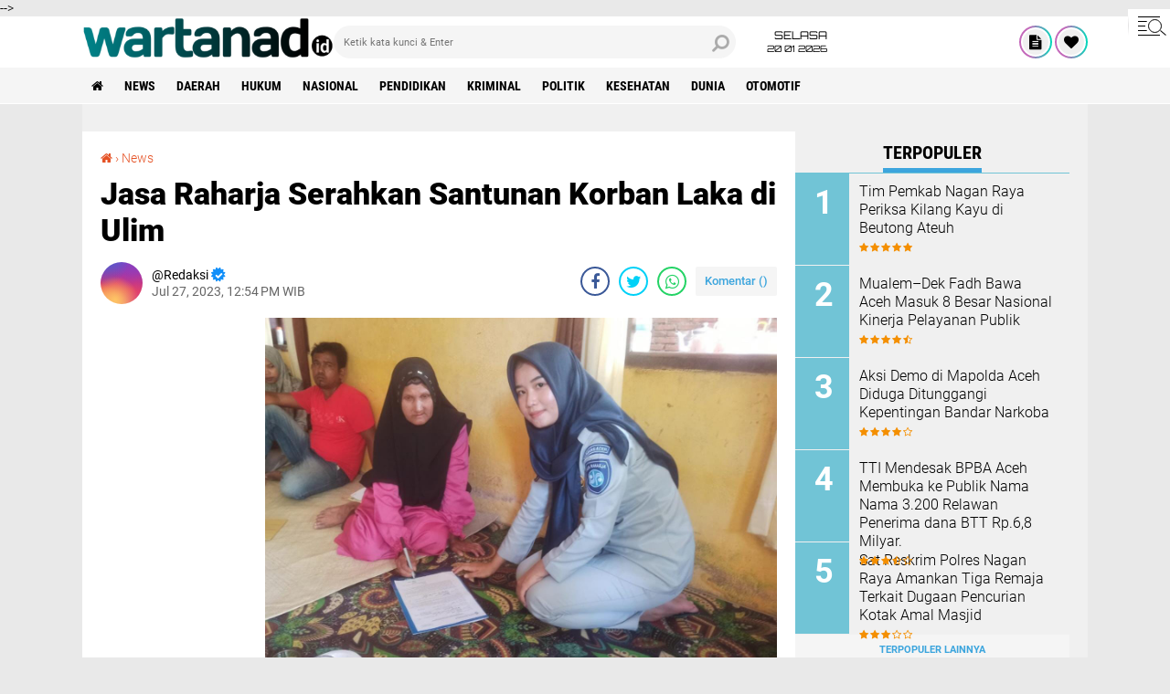

--- FILE ---
content_type: text/html; charset=utf-8
request_url: https://www.google.com/recaptcha/api2/aframe
body_size: 266
content:
<!DOCTYPE HTML><html><head><meta http-equiv="content-type" content="text/html; charset=UTF-8"></head><body><script nonce="FDhdHsHhkPy0ruOEU4IsFA">/** Anti-fraud and anti-abuse applications only. See google.com/recaptcha */ try{var clients={'sodar':'https://pagead2.googlesyndication.com/pagead/sodar?'};window.addEventListener("message",function(a){try{if(a.source===window.parent){var b=JSON.parse(a.data);var c=clients[b['id']];if(c){var d=document.createElement('img');d.src=c+b['params']+'&rc='+(localStorage.getItem("rc::a")?sessionStorage.getItem("rc::b"):"");window.document.body.appendChild(d);sessionStorage.setItem("rc::e",parseInt(sessionStorage.getItem("rc::e")||0)+1);localStorage.setItem("rc::h",'1768948744271');}}}catch(b){}});window.parent.postMessage("_grecaptcha_ready", "*");}catch(b){}</script></body></html>

--- FILE ---
content_type: text/javascript; charset=UTF-8
request_url: https://www.wartanad.id/feeds/posts/default/-/Kriminal?orderby=published&alt=json-in-script&callback=labelthumbs
body_size: 34007
content:
// API callback
labelthumbs({"version":"1.0","encoding":"UTF-8","feed":{"xmlns":"http://www.w3.org/2005/Atom","xmlns$openSearch":"http://a9.com/-/spec/opensearchrss/1.0/","xmlns$blogger":"http://schemas.google.com/blogger/2008","xmlns$georss":"http://www.georss.org/georss","xmlns$gd":"http://schemas.google.com/g/2005","xmlns$thr":"http://purl.org/syndication/thread/1.0","id":{"$t":"tag:blogger.com,1999:blog-2412662561251839769"},"updated":{"$t":"2026-01-21T02:27:24.202+07:00"},"category":[{"term":"News"},{"term":"Polri"},{"term":"Daerah"},{"term":"Hukum"},{"term":"TNI"},{"term":"Aceh"},{"term":"Nasional"},{"term":"Banda Aceh"},{"term":"Pendidikan"},{"term":"Kriminal"},{"term":"Bener Meriah"},{"term":"Aceh Besar"},{"term":"Politik"},{"term":"Pidie"},{"term":"Aceh Timur"},{"term":"Aceh Barat"},{"term":"Subulussalam"},{"term":"Kemenkumham"},{"term":"Kesehatan"},{"term":"Parlementeria"},{"term":"Aceh Selatan"},{"term":"Ekonomi"},{"term":"Ditjenpas"},{"term":"Lhokseumawe"},{"term":"pariwisata"},{"term":"Bireuen"},{"term":"Ombudsman"},{"term":"Aceh Utara"},{"term":"Aceh Jaya"},{"term":"Aceh Singkil"},{"term":"Nagan Raya"},{"term":"Dunia"},{"term":"Aceh Tamiang"},{"term":"Olahraga"},{"term":"Pidie Jaya"},{"term":"BSI"},{"term":"Peristiwa"},{"term":"Pwi"},{"term":"Abdya"},{"term":"Aceh Tengah"},{"term":"Otomotif"},{"term":"BAS"},{"term":"Aceh Tenggara"},{"term":"Gayo Lues"},{"term":"Sabang"},{"term":"DSI"},{"term":"Kalsel"},{"term":"Opini"},{"term":"Takengon"},{"term":"Tni-Polri"},{"term":"Olah Raga"},{"term":"Ombusdman"},{"term":"PKS"},{"term":"Simeulue"},{"term":"Tni - Polri"},{"term":"IWO"},{"term":"Internasional"},{"term":"Kadin"},{"term":"Karsel"},{"term":"Maluku Utara"},{"term":"Pijay"},{"term":"Sigli"},{"term":"Suulussalam"},{"term":"Tapaktuan"},{"term":"news.kriminal"},{"term":"neww"},{"term":"Aceh Selamat"},{"term":"Aceh Tengara"},{"term":"Aceh Tenggah"},{"term":"Acehl"},{"term":"Bank aceh"},{"term":"Bener  Meriah"},{"term":"Dearah"},{"term":"Dirjenpas"},{"term":"Dpra"},{"term":"Hujum"},{"term":"Hukuk"},{"term":"Humum"},{"term":"IWO-I"},{"term":"Kecelakaan"},{"term":"Kemenkumhan"},{"term":"Malut"},{"term":"Meulaboh"},{"term":"News Aceh Barat"},{"term":"News Aceh Besar"},{"term":"News Hukum"},{"term":"Newsl"},{"term":"Newsrimina"},{"term":"Nvews"},{"term":"Papua"},{"term":"Pemerintah"},{"term":"Pendidikan Aceh"},{"term":"Pers"},{"term":"Pide"},{"term":"Polri Aceh"},{"term":"Seumelu"},{"term":"Singkil"},{"term":"Subulussalan"},{"term":"Syari'at Islam"},{"term":"TMI"},{"term":"USK"},{"term":"dinsos Aceh"},{"term":"hukim"},{"term":"keuangan"},{"term":"krikinal"},{"term":"krimimal"},{"term":"krimina"},{"term":"mews"},{"term":"nesw"},{"term":"newd"},{"term":"newsa"},{"term":"newss"},{"term":"parlemen"},{"term":"sejarah"}],"title":{"type":"text","$t":"WARTANAD.id"},"subtitle":{"type":"html","$t":""},"link":[{"rel":"http://schemas.google.com/g/2005#feed","type":"application/atom+xml","href":"https:\/\/www.wartanad.id\/feeds\/posts\/default"},{"rel":"self","type":"application/atom+xml","href":"https:\/\/www.blogger.com\/feeds\/2412662561251839769\/posts\/default\/-\/Kriminal?alt=json-in-script\u0026orderby=published"},{"rel":"alternate","type":"text/html","href":"https:\/\/www.wartanad.id\/search\/label\/Kriminal"},{"rel":"hub","href":"http://pubsubhubbub.appspot.com/"},{"rel":"next","type":"application/atom+xml","href":"https:\/\/www.blogger.com\/feeds\/2412662561251839769\/posts\/default\/-\/Kriminal\/-\/Kriminal?alt=json-in-script\u0026start-index=26\u0026max-results=25\u0026orderby=published"}],"author":[{"name":{"$t":"Redaksi"},"uri":{"$t":"http:\/\/www.blogger.com\/profile\/11434380328022960978"},"email":{"$t":"noreply@blogger.com"},"gd$image":{"rel":"http://schemas.google.com/g/2005#thumbnail","width":"16","height":"16","src":"https:\/\/img1.blogblog.com\/img\/b16-rounded.gif"}}],"generator":{"version":"7.00","uri":"http://www.blogger.com","$t":"Blogger"},"openSearch$totalResults":{"$t":"78"},"openSearch$startIndex":{"$t":"1"},"openSearch$itemsPerPage":{"$t":"25"},"entry":[{"id":{"$t":"tag:blogger.com,1999:blog-2412662561251839769.post-1368604943128844041"},"published":{"$t":"2025-10-22T13:41:00.002+07:00"},"updated":{"$t":"2025-10-22T13:45:40.459+07:00"},"category":[{"scheme":"http://www.blogger.com/atom/ns#","term":"Hukum"},{"scheme":"http://www.blogger.com/atom/ns#","term":"Kriminal"},{"scheme":"http://www.blogger.com/atom/ns#","term":"News"}],"title":{"type":"text","$t":"Diduga Gunakan Pengacara Palsu, Warga Laporkan Kasus ke Polisi Mahkamah Syariah Aceh Utara Diminta Bertanggung Jawab"},"content":{"type":"html","$t":"\u003Cp\u003E\u0026nbsp;\u003C\/p\u003E\u003Cdiv\u003E\u003Ca href=\"https:\/\/blogger.googleusercontent.com\/img\/b\/R29vZ2xl\/AVvXsEj_OnVH5-_ZjBZjhEarvYhAN4DhzbW5gfFEqb4KUAzKAeiTGEAjpAaJNdzOgvcwdXLyqJoEz265mIb1BV7Vo2TvtukdWzWIl-4BXfUOPWNUN9xvl2EnqJueB_tFDjNo9271gbQxIQNmeSRLBKRA8b4YK0wDtwSCDI7GfO3dyL9HCUffa-XdORy5b5eLqwk\/s1280\/64688.jpg\"\u003E\u003Cimg border=\"0\" height=\"320\" src=\"https:\/\/blogger.googleusercontent.com\/img\/b\/R29vZ2xl\/AVvXsEj_OnVH5-_ZjBZjhEarvYhAN4DhzbW5gfFEqb4KUAzKAeiTGEAjpAaJNdzOgvcwdXLyqJoEz265mIb1BV7Vo2TvtukdWzWIl-4BXfUOPWNUN9xvl2EnqJueB_tFDjNo9271gbQxIQNmeSRLBKRA8b4YK0wDtwSCDI7GfO3dyL9HCUffa-XdORy5b5eLqwk\/s320\/64688.jpg\" width=\"240\"\u003E\u003C\/a\u003E\u003C\/div\u003E\u003Cp\u003E\u003C\/p\u003E\u003Cp\u003E\u003Cb\u003E\u003Cu\u003EDiduga Gunakan Pengacara Palsu, Warga Laporkan Kasus ke Polisi,Mahkamah Syariah Aceh Utara Diminta Bertanggung Jawab.( Foto Dokumentasi Nasruddin)\u003C\/u\u003E\u003C\/b\u003E\u003C\/p\u003E\u003Cp\u003E\u003Cbr\u003E\u003C\/p\u003E\u003Cp\u003E\u003Cb\u003EAceh Utara | Wartanad.id \u003C\/b\u003E– Kasus dugaan penggunaan pengacara palsu yang mencuat di lingkungan Mahkamah Syariah Lhoksukon, Kabupaten Aceh Utara, kini memasuki tahap serius. Setelah menerima laporan resmi dari warga bernama Nasruddin, pihak Polres Aceh Utara akhirnya mengeluarkan Daftar Pencarian Orang (DPO) terhadap terlapor \u003Cb\u003ERazali, S.K.M., S.H., M.Kn., Bin M. Amin.\u0026nbsp;\u003C\/b\u003E\u003C\/p\u003E\u003Cp\u003E\u003Cbr\u003E\u003C\/p\u003E\u003Cp\u003EBerdasarkan dokumen resmi yang beredar, DPO tersebut diterbitkan oleh Satuan Reserse Kriminal (Satreskrim) Polres Aceh Utara dengan Nomor Dasar: DPO\/12\/V\/Res.1.9\/2024\/Reskrim, tertanggal 21 Mei 2024. Razali dicari karena diduga melakukan tindak pidana pemalsuan surat-surat, sebagaimana diatur dalam Pasal 263 KUHP.\u003C\/p\u003E\u003Cdiv\u003E\u003Ca href=\"https:\/\/blogger.googleusercontent.com\/img\/b\/R29vZ2xl\/AVvXsEgceR28FNmM4EJR92f43xjk6h7_sa9HoOLvI2eak1ZF936jUy8pppDbLHCYhR0CtpzzxG7OzViTFMfOwl5aE3TcJYc4sEi_cIj41EuGEeHJPSePc5aCDmVh4MYBDM1vuk6vZo4vppZ78TSZVvjmpACA1sJDOWs3PSVkll50y_vaijbY_nxrxktWrG6KK7w\/s1280\/64690.jpg\"\u003E\u003Cimg border=\"0\" height=\"320\" src=\"https:\/\/blogger.googleusercontent.com\/img\/b\/R29vZ2xl\/AVvXsEgceR28FNmM4EJR92f43xjk6h7_sa9HoOLvI2eak1ZF936jUy8pppDbLHCYhR0CtpzzxG7OzViTFMfOwl5aE3TcJYc4sEi_cIj41EuGEeHJPSePc5aCDmVh4MYBDM1vuk6vZo4vppZ78TSZVvjmpACA1sJDOWs3PSVkll50y_vaijbY_nxrxktWrG6KK7w\/s320\/64690.jpg\" width=\"240\"\u003E\u003C\/a\u003E\u003C\/div\u003E\u003Cp\u003ESebelumnya, pelapor Nasruddin telah membuat laporan polisi pada 9 November 2023 dengan Nomor: STTLP\/110\/XI\/2023\/SPKT\/POLRES ACEH UTARA\/POLDA ACEH, setelah mengetahui bahwa sosok yang mendampingi Aisyah Binti Usman di Mahkamah Syariah Lhoksukon bukanlah advokat resmi sebagaimana diakui dalam persidangan.\u003C\/p\u003E\u003Cp\u003E\u003Cbr\u003E\u003C\/p\u003E\u003Cp\u003EMenurut keterangan pelapor, Razali sempat mengaku sebagai pengacara dan menggunakan atribut hukum lengkap dalam proses perceraian antara dirinya dan istrinya, Aisyah Binti Usman, di Mahkamah Syariah Lhoksukon. Namun setelah dilakukan pengecekan, yang bersangkutan tidak terdaftar dalam organisasi advokat mana pun dan belum pernah disumpah secara resmi sebagai advokat.\u003C\/p\u003E\u003Cp\u003E\u003Cbr\u003E\u003C\/p\u003E\u003Cp\u003E\u0026nbsp;“Saya hanya ingin keadilan. Jangan sampai masyarakat lain jadi korban seperti saya. Pengadilan seharusnya memeriksa legalitas setiap penasehat hukum sebelum menerima mereka di sidang. Karena akibat putusan yang tidak adil, saya dan istri saya bercerai, dan anak-anak kami menjadi korban,” ujar Nasruddin saat dikonfirmasi media, Rabu (22\/10\/2025).\u003C\/p\u003E\u003Cp\u003E\u003Cbr\u003E\u003C\/p\u003E\u003Cp\u003E\u003Cbr\u003E\u003C\/p\u003E\u003Cdiv\u003E\u003Ca href=\"https:\/\/blogger.googleusercontent.com\/img\/b\/R29vZ2xl\/AVvXsEjQmumSjWErQesAYpePXqW743IK1twHmYtCqGbSDnuvx7CNrppfRfkBsZPo0jJNz7nYKqMufk45Eip8RJa3TqQlyGaLpU7BFaIoTnb4rdLJ5bmYDrJJIBT6C7bdxsgZo67nhojdST4YxcWrF78qg16r0RkGgdQhzpS-aXiCuG15VEjzXmDIG_i288pAyNs\/s1280\/64689.jpg\"\u003E\u003Cimg border=\"0\" height=\"320\" src=\"https:\/\/blogger.googleusercontent.com\/img\/b\/R29vZ2xl\/AVvXsEjQmumSjWErQesAYpePXqW743IK1twHmYtCqGbSDnuvx7CNrppfRfkBsZPo0jJNz7nYKqMufk45Eip8RJa3TqQlyGaLpU7BFaIoTnb4rdLJ5bmYDrJJIBT6C7bdxsgZo67nhojdST4YxcWrF78qg16r0RkGgdQhzpS-aXiCuG15VEjzXmDIG_i288pAyNs\/s320\/64689.jpg\" width=\"240\"\u003E\u003C\/a\u003E\u003C\/div\u003E\u003Cbr\u003E\u003Cp\u003E\u003Cbr\u003E\u003C\/p\u003E\u003Cp\u003EHingga kini, pihak kepolisian masih memburu keberadaan tersangka, yang menurut informasi terakhir melarikan diri dari kediamannya di Gampong Alue Rimee, Kecamatan Pirak Timu, Kabupaten Aceh Utara.\u003C\/p\u003E\u003Cp\u003EPolres Aceh Utara juga telah mengimbau masyarakat agar melapor bila mengetahui keberadaan yang bersangkutan melalui nomor penyidik yang aktif 24 jam.\u003C\/p\u003E\u003Cp\u003E\u003Cbr\u003E\u003C\/p\u003E\u003Cp\u003EKasus ini menjadi sorotan publik karena dinilai mencoreng nama baik lembaga peradilan syariat. Sejumlah pihak meminta agar Mahkamah Syariah Aceh Utara melakukan evaluasi internal, khususnya terkait prosedur verifikasi advokat atau penasehat hukum yang mendampingi pihak berperkara di persidangan.\u003C\/p\u003E\u003Cdiv\u003E\u003Ca href=\"https:\/\/blogger.googleusercontent.com\/img\/b\/R29vZ2xl\/AVvXsEjvr5SONsTjcW4H9o4a_v_CyFBWpecncMoF42ffoGZrqkaTUwnNJEDYPn60PqwZKyguUQJyJG4VMI-cRjtewfCYu4bAGRHukX91sUR9ngZuP8rFHqfqlIG-qMRlcQRCGBJUonGfT8rP3jVP6D1UQ-IcKzXWurFLVk0uYBfUB2gI45XsylJ8FVCH6b0GzKw\/s2400\/64691.jpg\"\u003E\u003Cimg border=\"0\" height=\"320\" src=\"https:\/\/blogger.googleusercontent.com\/img\/b\/R29vZ2xl\/AVvXsEjvr5SONsTjcW4H9o4a_v_CyFBWpecncMoF42ffoGZrqkaTUwnNJEDYPn60PqwZKyguUQJyJG4VMI-cRjtewfCYu4bAGRHukX91sUR9ngZuP8rFHqfqlIG-qMRlcQRCGBJUonGfT8rP3jVP6D1UQ-IcKzXWurFLVk0uYBfUB2gI45XsylJ8FVCH6b0GzKw\/s320\/64691.jpg\" width=\"144\"\u003E\u003C\/a\u003E\u003C\/div\u003E\u003Cp\u003E(Foto Dokumentasi Nasruddin)\u003C\/p\u003E\u003Cp\u003ESelain itu, Nasruddin juga meminta kepada pihak Mahkamah Syariah Aceh Utara untuk membatalkan akta cerai yang saat ini dipegang oleh mantan istrinya, Aisyah Binti Usman, karena proses perceraian tersebut dinilai cacat hukum akibat keterlibatan penasehat hukum yang tidak sah.\u003C\/p\u003E\u003Cp\u003E\u003Cbr\u003E\u003C\/p\u003E\u003Cp\u003EDengan keluarnya status DPO terhadap terlapor, masyarakat berharap penegakan hukum dilakukan secara transparan dan tegas, demi menjaga wibawa lembaga peradilan serta kepercayaan masyarakat terhadap sistem hukum syariat di Aceh.\u003C\/p\u003E"},"link":[{"rel":"edit","type":"application/atom+xml","href":"https:\/\/www.blogger.com\/feeds\/2412662561251839769\/posts\/default\/1368604943128844041"},{"rel":"self","type":"application/atom+xml","href":"https:\/\/www.blogger.com\/feeds\/2412662561251839769\/posts\/default\/1368604943128844041"},{"rel":"alternate","type":"text/html","href":"https:\/\/www.wartanad.id\/2025\/10\/diduga-gunakan-pengacara-palsu-warga.html","title":"Diduga Gunakan Pengacara Palsu, Warga Laporkan Kasus ke Polisi Mahkamah Syariah Aceh Utara Diminta Bertanggung Jawab"}],"author":[{"name":{"$t":"Fauzal Tipikor"},"uri":{"$t":"http:\/\/www.blogger.com\/profile\/16775195980612160119"},"email":{"$t":"noreply@blogger.com"},"gd$image":{"rel":"http://schemas.google.com/g/2005#thumbnail","width":"16","height":"16","src":"https:\/\/img1.blogblog.com\/img\/b16-rounded.gif"}}],"media$thumbnail":{"xmlns$media":"http://search.yahoo.com/mrss/","url":"https:\/\/blogger.googleusercontent.com\/img\/b\/R29vZ2xl\/AVvXsEj_OnVH5-_ZjBZjhEarvYhAN4DhzbW5gfFEqb4KUAzKAeiTGEAjpAaJNdzOgvcwdXLyqJoEz265mIb1BV7Vo2TvtukdWzWIl-4BXfUOPWNUN9xvl2EnqJueB_tFDjNo9271gbQxIQNmeSRLBKRA8b4YK0wDtwSCDI7GfO3dyL9HCUffa-XdORy5b5eLqwk\/s72-c\/64688.jpg","height":"72","width":"72"}},{"id":{"$t":"tag:blogger.com,1999:blog-2412662561251839769.post-5499949394846885059"},"published":{"$t":"2025-10-20T20:48:00.000+07:00"},"updated":{"$t":"2025-10-20T20:49:06.436+07:00"},"category":[{"scheme":"http://www.blogger.com/atom/ns#","term":"Hukum"},{"scheme":"http://www.blogger.com/atom/ns#","term":"Kriminal"},{"scheme":"http://www.blogger.com/atom/ns#","term":"News"}],"title":{"type":"text","$t":"Satreskrim Polres Pidie Ringkus Pelaku Pencurian dan Penggelapan"},"content":{"type":"html","$t":"\u003Cdiv class=\"separator\" style=\"clear: both; text-align: center;\"\u003E\n  \u003Ca href=\"https:\/\/blogger.googleusercontent.com\/img\/a\/AVvXsEj8zpLnxBXdD3tkdMYgcvJAjgpPynJxaRC23VU5qYyPuhgrC_PGB5230Oysa7LCtKh9RjuOOLriF_7JbAlRv-tkPUEYeBj67Ks11OiCXWMvzoPyLLcz2aboXDyzWh17T-98d-fzQQFTd01zttteflR5GgT7MCcXiF87s1SdKHqhXE5DbNXdJr3CuXHSJP1w\" imageanchor=\"1\" style=\"margin-left: 1em; margin-right: 1em;\"\u003E\n    \u003Cimg border=\"0\"   src=\"https:\/\/blogger.googleusercontent.com\/img\/a\/AVvXsEj8zpLnxBXdD3tkdMYgcvJAjgpPynJxaRC23VU5qYyPuhgrC_PGB5230Oysa7LCtKh9RjuOOLriF_7JbAlRv-tkPUEYeBj67Ks11OiCXWMvzoPyLLcz2aboXDyzWh17T-98d-fzQQFTd01zttteflR5GgT7MCcXiF87s1SdKHqhXE5DbNXdJr3CuXHSJP1w\" width=\"400\"\u003E\n  \u003C\/a\u003E\n\u003C\/div\u003E\u003Cdiv\u003E\u003Cb\u003E\u003Ci\u003EWartanad.id -\u0026nbsp;\u003C\/i\u003E\u003C\/b\u003ESigli - Unit Opsnal Satreskrim Polres Pidie bekerja sama dengan Unit Opsnal Satreskrim Polres Aceh Utara berhasil mengamankan seorang pria berinisial JF (26), warga Ciledug, Kota Tangerang, Provinsi Banten, yang diduga sebagai pelaku tindak pidana pencurian dan penggelapan.\u003C\/div\u003E\u003Cdiv\u003E\u003Cbr\u003E\u003C\/div\u003E\u003Cdiv\u003EPenangkapan dilakukan di Jalan Medan- Banda Aceh, tepatnya di Gampong Meunasah Alue Drien Kecamatan Lhoksukon, Kabupaten Aceh Utara, pada Minggu (19\/10\/2025).\u003C\/div\u003E\u003Cdiv\u003E\u003Cbr\u003E\u003C\/div\u003E\u003Cdiv\u003EKapolres Pidie AKBP Jaka Mulyana, SIK, MIK melalui Kasat Reskrim AKP Dedy Miswar, S.Sos, MH saat di hubungi wartawan melalui sambungan seluler , senin (20\/10\/2023) membenarkan penangkapan tersebut. “Pelaku berhasil diamankan berkat hasil penyelidikan cepat yang dilakukan oleh personel Unit Opsnal Satreskrim Polres Pidie yang kemudian berkoordinasi dengan Satreskrim Polres Aceh Utara,” ujarnya.\u003C\/div\u003E\u003Cdiv\u003E\u003Cbr\u003E\u003C\/div\u003E\u003Cdiv\u003EDari tangan pelaku, petugas turut mengamankan sejumlah barang bukti berupa satu unit sepeda motor Suzuki Shogun SP warna putih hitam bernopol BL 4311 JB, satu unit handphone Oppo warna biru, satu unit handphone Infinix warna hitam yang di dalamnya terdapat saldo judi online senilai  4 juta rupiah  serta uang tunai sebesar Rp 1.400.000.\u003C\/div\u003E\u003Cdiv\u003E\u003Cbr\u003E\u003C\/div\u003E\u003Cdiv\u003ELanjut Kasat Reskrim, berdasarkan hasil penyelidikan dan keterangan korban, pelaku JF (26) merupakan kenalan korban melalui permainan daring Mobile Legend sejak bulan Februari 2025. Hubungan komunikasi di antara keduanya kemudian berlanjut secara intens hingga pelaku berencana datang ke Sigli untuk bersilaturahmi dengan keluarga korban.\u003C\/div\u003E\u003Cdiv\u003E\u003Cbr\u003E\u003C\/div\u003E\u003Cdiv\u003EKemudian pada tanggal 6 Oktober 2025, pelaku tiba di Terminal Sigli dan dijemput oleh korban, lalu keduanya mencari tempat kos di kawasan Pante Tengah Sigli. Beberapa hari kemudian, tepatnya 10 Oktober 2025, pelaku berkunjung ke rumah korban di Kecamatan Delima untuk bersilaturahmi dengan keluarga.\u003C\/div\u003E\u003Cdiv\u003E\u003Cbr\u003E\u003C\/div\u003E\u003Cdiv\u003ENamun niat baik tersebut berubah menjadi tindak kejahatan. Pada Jumat, 17 Oktober 2025, sekira pukul 16.00 WIB, saat berada di rumah korban di Gampong Ceurih Kupula, Kecamatan Delima, pelaku meminta izin untuk melaksanakan shalat magrib. Korban pun mempersilakan pelaku untuk shalat di dalam kamar. Saat itulah pelaku melihat laci yang tidak terkunci dan mengambil emas seberat enam mayam milik korban.\u003C\/div\u003E\u003Cdiv\u003E\u003Cbr\u003E\u003C\/div\u003E\u003Cdiv\u003ETidak sampai di situ, pelaku juga meminjam sepeda motor korban dengan alasan akan keluar sebentar dan berjanji mengembalikannya keesokan pagi. Namun hingga hari berikutnya, pelaku tak kunjung kembali dan membawa kabur sepeda motor tersebut.\u003C\/div\u003E\u003Cdiv\u003E\u003Cbr\u003E\u003C\/div\u003E\u003Cdiv\u003EKasat Reskrim AKP Dedy Miswar, S.Sos, MH menyebutkan dari hasil interogasi awal, pelaku JF  mengakui telah mencuri emas sebanyak enam mayam dan menggelapkan sepeda motor korban. Hasil kejahatan berupa emas tersebut telah dijual di toko emas Pasar Beureumun, Pidie.\u003C\/div\u003E\u003Cdiv\u003E\u003Cbr\u003E\u003C\/div\u003E\u003Cdiv\u003ESaat ini pelaku beserta barang bukti telah diamankan di Mapolres Pidie untuk menjalani proses penyidikan lebih lanjut. Terhadap pelaku diterapkan Pasal 363 Jo 362 KUHPidana tentang tindak pidana pencurian dan penggelapan, ungkap Kasat Reskrim.\u003C\/div\u003E\u003Cdiv\u003E\u003Cbr\u003E\u003C\/div\u003E\u003Cdiv\u003E“Kasus ini masih terus kami dalami untuk memastikan keterlibatan pelaku dalam tindak pidana lain. Kami juga mengimbau masyarakat agar selalu berhati-hati dalam menjalin hubungan pertemanan melalui media sosial maupun game online,” ungkap AKP Dedy Miswar, S.Sos, MH\u003C\/div\u003E"},"link":[{"rel":"edit","type":"application/atom+xml","href":"https:\/\/www.blogger.com\/feeds\/2412662561251839769\/posts\/default\/5499949394846885059"},{"rel":"self","type":"application/atom+xml","href":"https:\/\/www.blogger.com\/feeds\/2412662561251839769\/posts\/default\/5499949394846885059"},{"rel":"alternate","type":"text/html","href":"https:\/\/www.wartanad.id\/2025\/10\/satreskrim-polres-pidie-ringkus-pelaku.html","title":"Satreskrim Polres Pidie Ringkus Pelaku Pencurian dan Penggelapan"}],"author":[{"name":{"$t":"Redaksi"},"uri":{"$t":"http:\/\/www.blogger.com\/profile\/11434380328022960978"},"email":{"$t":"noreply@blogger.com"},"gd$image":{"rel":"http://schemas.google.com/g/2005#thumbnail","width":"16","height":"16","src":"https:\/\/img1.blogblog.com\/img\/b16-rounded.gif"}}],"media$thumbnail":{"xmlns$media":"http://search.yahoo.com/mrss/","url":"https:\/\/blogger.googleusercontent.com\/img\/a\/AVvXsEj8zpLnxBXdD3tkdMYgcvJAjgpPynJxaRC23VU5qYyPuhgrC_PGB5230Oysa7LCtKh9RjuOOLriF_7JbAlRv-tkPUEYeBj67Ks11OiCXWMvzoPyLLcz2aboXDyzWh17T-98d-fzQQFTd01zttteflR5GgT7MCcXiF87s1SdKHqhXE5DbNXdJr3CuXHSJP1w=s72-c","height":"72","width":"72"}},{"id":{"$t":"tag:blogger.com,1999:blog-2412662561251839769.post-1000062199005751960"},"published":{"$t":"2025-10-19T13:52:00.005+07:00"},"updated":{"$t":"2025-10-21T05:45:35.023+07:00"},"category":[{"scheme":"http://www.blogger.com/atom/ns#","term":"Hukum"},{"scheme":"http://www.blogger.com/atom/ns#","term":"Kriminal"},{"scheme":"http://www.blogger.com/atom/ns#","term":"News"}],"title":{"type":"text","$t":"\"Terulang Lagi Kekerasan Terhadap Jurnalis\""},"content":{"type":"html","$t":"\u003Cdiv\u003E\u003Cspan\u003E\u003Cdiv\u003E\n  \u003Ca href=\"https:\/\/blogger.googleusercontent.com\/img\/a\/AVvXsEhUfhUCkXpr7EopZBvxN7M_NkL3_5qybjaRYz6RHxSjhGA_tbGXCV91-Pj4Pdr4H9WC6N0Pl3goUAnMQEdsRS5RvtV22dtlPutfW0uCtWATuowjA5la-Pqo9SnkW16CAnipE2joROzIxSQum1u4c4-jOfOgSYRipu9T_gCQFymqofJBvRIFgkgA_hp9AAo\"\u003E\n    \u003Cimg border=\"0\" src=\"https:\/\/blogger.googleusercontent.com\/img\/a\/AVvXsEhUfhUCkXpr7EopZBvxN7M_NkL3_5qybjaRYz6RHxSjhGA_tbGXCV91-Pj4Pdr4H9WC6N0Pl3goUAnMQEdsRS5RvtV22dtlPutfW0uCtWATuowjA5la-Pqo9SnkW16CAnipE2joROzIxSQum1u4c4-jOfOgSYRipu9T_gCQFymqofJBvRIFgkgA_hp9AAo\" width=\"400\"\u003E\n  \u003C\/a\u003E\n\u003C\/div\u003E\u003C\/span\u003E\u003C\/div\u003E\u003Cdiv\u003E\u003Cb\u003E\u003Ci\u003E\u003Cspan\u003EWartanad.id -\u0026nbsp;\u003C\/span\u003EJAKARTA, \u003C\/i\u003E\u003C\/b\u003ESekretariat Bersama Wartawan Indonesia (SWI) mengecam keras aksi teror orang tak dikenal terhadap wartawan Syahbudin Padank yang juga pengurus SWI Kota Subulussalam, Provinsi Aceh.\u003C\/div\u003E\u003Cdiv\u003E\u003Cbr\u003E\u003C\/div\u003E\u003Cdiv\u003EInsiden perusakan rumah dan pelemparan mobil milik Syahbudin terjadi di Desa Sikalondang, Dusun Lae Mbetar, Kecamatan Simpang Kiri Kota Subulussalam pada Jumat dini hari (17\/10\/2025) itu menambah daftar panjang kekerasan terhadap wartawan di Indonesia.\u003C\/div\u003E\u003Cdiv\u003E\u003Cbr\u003E\u003C\/div\u003E\u003Cdiv\u003EPlt. Ketua Umum SWI Herry Budiman mengecam keras tindakan teror dan intimidasi terhadap Syahbudin Padank, dan mendesak kepolisian setempat mengusut tuntas kasus tersebut.\u003C\/div\u003E\u003Cdiv\u003E\u003Cbr\u003E\u003C\/div\u003E\u003Cdiv\u003ESelain kerusakan fisik, aksi ini juga meninggalkan trauma mendalam bagi keluarga korban, terutama anak dan istrinya yang merasakan ketakutan.\u003C\/div\u003E\u003Cdiv\u003E\u003Cbr\u003E\u003C\/div\u003E\u003Cdiv\u003E'Itu tindakan keji dan biadab terhadap kebebasan pers dan demokrasi. Polisi harus mengusut tuntas kasus ini. Tidak hanya menangkap pelakunya tapi juga dalangnya\" ucapnya dalam rilis resmi SWI, Sabtu malam (18\/10\/2025).\u003C\/div\u003E\u003Cdiv\u003E\u003Cbr\u003E\u003C\/div\u003E\u003Cdiv\u003EHerry menambahkan, aksi kekerasan terhadap wartawan tidak boleh dibiarkan. Pengusutan kasus ini harus menyeluruh, ungkap siapa dalang sebenarnya di balik aksi teror ini.\u003C\/div\u003E\u003Cdiv\u003E\u003Cbr\u003E\u003C\/div\u003E\u003Cdiv\u003E“Bisa saja OTK itu hanya suruhan. Kepolisian harus berani membongkar siapa dalangnya dibalik aksi keji ini,” tegasnya.\u003C\/div\u003E\u003Cdiv\u003E\u003Cbr\u003E\u003C\/div\u003E\u003Cdiv\u003EHerry mengajak masyarakat umum, jika ada pihak yang merasa keberatan dengan karya jurnalistik, silakan dikomunikasikan dengan wartawannya atau pihak redaksinya, atau buat pengaduan ke Dewan Pers. Tidak dengan cara-cara teror dan intimidatif.\u003C\/div\u003E\u003Cdiv\u003E\u003Cbr\u003E\u003C\/div\u003E\u003Cdiv\u003E\"Silakan ajukan hak jawab atau koreksi. Jika tidak dilakukan, buat pengaduan ke Dewan Pers. Masyarakat juga harus mendukung kemerdekaan pers sebagai wujud membangun demokrasi.\" pungkasnya.\u0026nbsp;\u003C\/div\u003E\u003Cdiv\u003E\u003Cbr\u003E\u003C\/div\u003E\u003Cdiv\u003ESenada Suhendri Solin, Ketua SWI Subulussalam mengatakan, ini bukan hanya serangan terhadap anggota kami, tapi terhadap seluruh wartawan di Aceh. Polres harus mengusut dan menangkap pelaku.\u003C\/div\u003E\u003Cdiv\u003E\u003Cbr\u003E\u003C\/div\u003E\u003Cdiv\u003E\"Kapolres Subulussalam segera menangkap pelaku. SWI akan mengawal proses hukum kasus ini. Jelas ini pelanggaran HAM dan ancaman terhadap kebebasan pers\" tegasnya.\u003C\/div\u003E\u003Cdiv\u003E\u003Cbr\u003E\u003C\/div\u003E\u003Cdiv\u003EKasus ini sudah dilaporkan oleh korban ke Polres Subulussalam dengan nomor laporan STTLP\/B\/137\/X\/2025\/SPKT\/POLRES SUBULUSSALAM\/POLDA ACEH. Dalam laporannya kepada polisi, Syahbudin menekankan bahwa serangan tersebut terkait erat dengan profesinya sebagai wartawan.\u003C\/div\u003E\u003Cdiv\u003E\u003Cbr\u003E\u003C\/div\u003E\u003Cdiv\u003EIa menuntut aparat untuk tidak hanya memproses kasus ini sebagai pengrusakan, melainkan juga sebagai pelanggaran serius terhadap Undang-Undang Nomor 40 Tahun 1999 tentang Pers. *\u003C\/div\u003E\u003Cdiv\u003E\u003Cbr\u003E\u003C\/div\u003E\u003Cdiv\u003E*#kekerasanterhadapwartawan*\u003C\/div\u003E"},"link":[{"rel":"edit","type":"application/atom+xml","href":"https:\/\/www.blogger.com\/feeds\/2412662561251839769\/posts\/default\/1000062199005751960"},{"rel":"self","type":"application/atom+xml","href":"https:\/\/www.blogger.com\/feeds\/2412662561251839769\/posts\/default\/1000062199005751960"},{"rel":"alternate","type":"text/html","href":"https:\/\/www.wartanad.id\/2025\/10\/terulang-lagi-kekerasan-terhadap.html","title":"\"Terulang Lagi Kekerasan Terhadap Jurnalis\""}],"author":[{"name":{"$t":"Anonymous"},"uri":{"$t":"http:\/\/www.blogger.com\/profile\/02348255129630174662"},"email":{"$t":"noreply@blogger.com"},"gd$image":{"rel":"http://schemas.google.com/g/2005#thumbnail","width":"16","height":"16","src":"https:\/\/img1.blogblog.com\/img\/b16-rounded.gif"}}],"media$thumbnail":{"xmlns$media":"http://search.yahoo.com/mrss/","url":"https:\/\/blogger.googleusercontent.com\/img\/a\/AVvXsEhUfhUCkXpr7EopZBvxN7M_NkL3_5qybjaRYz6RHxSjhGA_tbGXCV91-Pj4Pdr4H9WC6N0Pl3goUAnMQEdsRS5RvtV22dtlPutfW0uCtWATuowjA5la-Pqo9SnkW16CAnipE2joROzIxSQum1u4c4-jOfOgSYRipu9T_gCQFymqofJBvRIFgkgA_hp9AAo=s72-c","height":"72","width":"72"}},{"id":{"$t":"tag:blogger.com,1999:blog-2412662561251839769.post-5342731230624587223"},"published":{"$t":"2025-10-09T16:17:00.002+07:00"},"updated":{"$t":"2025-10-09T16:18:14.706+07:00"},"category":[{"scheme":"http://www.blogger.com/atom/ns#","term":"Hukum"},{"scheme":"http://www.blogger.com/atom/ns#","term":"Kriminal"},{"scheme":"http://www.blogger.com/atom/ns#","term":"News"}],"title":{"type":"text","$t":"Empat orang diduga pengedar Narkotika diamankan Polres Aceh Selatan "},"content":{"type":"html","$t":"\u003Cdiv class=\"separator\" style=\"clear: both; text-align: center;\"\u003E\n  \u003Ca href=\"https:\/\/blogger.googleusercontent.com\/img\/a\/AVvXsEjIAo4MhfCzKxK-KLK637GcS9w9bTtxtIszxTJYDoaCp_EVJ8PeAl_H-DMzT0I3vX5hkwQhvQGi5yVcYUvclY4z9HEtxUU7qmcN4klUt2ZK1JLaB4cU9H73HUI1IIDZ5_2OgOTVTRDRA5Rpr-htck0eQnbEgsIrrOAXKJNzrEa2-YMSSPco0jo3Lt9WkxTq\" imageanchor=\"1\" style=\"margin-left: 1em; margin-right: 1em;\"\u003E\n    \u003Cimg border=\"0\"   src=\"https:\/\/blogger.googleusercontent.com\/img\/a\/AVvXsEjIAo4MhfCzKxK-KLK637GcS9w9bTtxtIszxTJYDoaCp_EVJ8PeAl_H-DMzT0I3vX5hkwQhvQGi5yVcYUvclY4z9HEtxUU7qmcN4klUt2ZK1JLaB4cU9H73HUI1IIDZ5_2OgOTVTRDRA5Rpr-htck0eQnbEgsIrrOAXKJNzrEa2-YMSSPco0jo3Lt9WkxTq\" width=\"400\"\u003E\n  \u003C\/a\u003E\n\u003C\/div\u003E\u003Cdiv\u003E\u003Cb\u003E\u003Ci\u003EWartanad.id - Aceh selatan -\u0026nbsp;\u003C\/i\u003E\u003C\/b\u003EDalam dua aksi penangkapan berbeda, Satuan Reserse Narkoba (Satresnarkoba) Polres Aceh Selatan kembali berhasil mengungkap kasus penyalahgunaan narkotika di wilayah Kabupaten Aceh Selatan.\u0026nbsp;\u003C\/div\u003E\u003Cdiv\u003E\u003Cbr\u003E\u003C\/div\u003E\u003Cdiv\u003EPengungkapan kasus Narkotika berhasil mengamankan empat orang pelaku bersama sejumlah barang bukti narkotika jenis sabu. Keberhasilan ini menjadi bukti keseriusan Polres Aceh Selatan dalam menindak tegas segala bentuk peredaran gelap narkotika di wilayah hukumnya, Kamis, 9 Oktober 2025.\u003C\/div\u003E\u003Cdiv\u003E\u003Cbr\u003E\u003C\/div\u003E\u003Cdiv\u003EPenangkapan pertama dilakukan pada hari rabu sekitar pukul 12.30 WIB terhadap seorang pelaku TA (35), warga Desa Darul Ikhsan, Kecamatan Bakongan. Pelaku diamankan saat sedang berada di sebuah warung makan di pinggir Jalan Nasional Subulussalam–Tapaktuan, Desa Ujung Mangki.\u0026nbsp;\u003C\/div\u003E\u003Cdiv\u003E\u003Cbr\u003E\u003C\/div\u003E\u003Cdiv\u003EDari hasil penggeledahan, petugas menemukan 11 paket sabu dengan berat brutto sekitar 2,42 gram, yang disimpan di dalam jok sepeda motor Honda Genio miliknya. Selain itu, turut diamankan alat hisap sabu, plastik klip, buku rekening, telepon genggam, serta sepeda motor yang digunakan pelaku untuk aktivitasnya.\u003C\/div\u003E\u003Cdiv\u003E\u003Cbr\u003E\u003C\/div\u003E\u003Cdiv\u003ESelang beberapa jam kemudian, pada pukul 17.30 WIB, tim Satresnarkoba kembali melakukan penindakan di Desa Ujung Padang, Kecamatan Bakongan. Dalam penggerebekan di sebuah rumah, petugas menangkap tiga orang pelaku yang diduga terlibat jaringan peredaran sabu, masing-masing berperan sebagai pengedar, kurir, dan pemakai. Mereka adalah YT (48), M (31), dan S (38). Dari hasil penggeledahan, petugas menemukan 8 paket sabu dengan berat brutto 13,83 gram, uang tunai Rp700.000 hasil penjualan, tiga unit ponsel, plastik klip, alat hisap, serta satu unit sepeda motor Honda Beat warna putih biru tanpa nomor polisi.\u003C\/div\u003E\u003Cdiv\u003E\u003Cbr\u003E\u003C\/div\u003E\u003Cdiv\u003EKapolres Aceh Selatan AKBP T. Ricki Fadlianshah, S.I.K., melalui Kasat Resnarkoba AKP Muhammad Yunus menyampaikan apresiasi atas kerja keras tim di lapangan yang berhasil mengungkap dua kasus dalam waktu singkat di lokasi berbeda. Ia menegaskan bahwa pihaknya tidak akan memberikan ruang sedikit pun bagi pelaku kejahatan narkotika di Aceh Selatan.\u0026nbsp;\u003C\/div\u003E\u003Cdiv\u003E\u003Cbr\u003E\u003C\/div\u003E\u003Cdiv\u003E“Kami pastikan para pelaku yang terlibat dalam peredaran narkoba tidak akan dibiarkan berkeliaran. Siapa pun yang mencoba merusak generasi bangsa dengan narkoba, akan kami tindak tegas sesuai hukum yang berlaku. Tidak ada ruang bagi pelaku narkoba di Aceh Selatan,” tegasnya.\u003C\/div\u003E\u003Cdiv\u003E\u003Cbr\u003E\u003C\/div\u003E\u003Cdiv\u003EKasat Resnarkoba juga menambahkan bahwa dari total 16,25 gram sabu yang berhasil diamankan, setidaknya sekitar 250 orang masyarakat terselamatkan dari bahaya penyalahgunaan narkoba. Saat ini keempat pelaku telah diamankan di Mapolres Aceh Selatan untuk proses penyidikan lebih lanjut.\u0026nbsp;\u003C\/div\u003E\u003Cdiv\u003E\u003Cbr\u003E\u003C\/div\u003E\u003Cdiv\u003EKeberhasilan pengungkapan ini tidak terlepas dari kerja sama masyarakat yang turut memberikan informasi kepada pihak kepolisian mengenai aktivitas mencurigakan di wilayahnya. Polres Aceh Selatan mengimbau seluruh masyarakat agar tidak ragu melapor jika mengetahui adanya dugaan penyalahgunaan atau peredaran narkotika.\u0026nbsp;\u003C\/div\u003E\u003Cdiv\u003E\u003Cbr\u003E\u003C\/div\u003E\u003Cdiv\u003EDengan adanya penindakan tegas ini, Polres Aceh Selatan menegaskan komitmennya untuk terus memberantas peredaran narkoba hingga ke akar-akarnya. Langkah tegas dan terukur akan terus dilakukan guna melindungi generasi muda dari bahaya narkotika serta memastikan tidak ada tempat, ruang, maupun kesempatan bagi pelaku narkoba untuk beroperasi di wilayah hukum Aceh Selatan.(zasrial)\u003C\/div\u003E"},"link":[{"rel":"edit","type":"application/atom+xml","href":"https:\/\/www.blogger.com\/feeds\/2412662561251839769\/posts\/default\/5342731230624587223"},{"rel":"self","type":"application/atom+xml","href":"https:\/\/www.blogger.com\/feeds\/2412662561251839769\/posts\/default\/5342731230624587223"},{"rel":"alternate","type":"text/html","href":"https:\/\/www.wartanad.id\/2025\/10\/empat-orang-diduga-pengedar-narkotika.html","title":"Empat orang diduga pengedar Narkotika diamankan Polres Aceh Selatan "}],"author":[{"name":{"$t":"Redaksi"},"uri":{"$t":"http:\/\/www.blogger.com\/profile\/11434380328022960978"},"email":{"$t":"noreply@blogger.com"},"gd$image":{"rel":"http://schemas.google.com/g/2005#thumbnail","width":"16","height":"16","src":"https:\/\/img1.blogblog.com\/img\/b16-rounded.gif"}}],"media$thumbnail":{"xmlns$media":"http://search.yahoo.com/mrss/","url":"https:\/\/blogger.googleusercontent.com\/img\/a\/AVvXsEjIAo4MhfCzKxK-KLK637GcS9w9bTtxtIszxTJYDoaCp_EVJ8PeAl_H-DMzT0I3vX5hkwQhvQGi5yVcYUvclY4z9HEtxUU7qmcN4klUt2ZK1JLaB4cU9H73HUI1IIDZ5_2OgOTVTRDRA5Rpr-htck0eQnbEgsIrrOAXKJNzrEa2-YMSSPco0jo3Lt9WkxTq=s72-c","height":"72","width":"72"}},{"id":{"$t":"tag:blogger.com,1999:blog-2412662561251839769.post-8754141841972751502"},"published":{"$t":"2025-10-08T13:07:00.001+07:00"},"updated":{"$t":"2025-10-08T13:07:43.086+07:00"},"category":[{"scheme":"http://www.blogger.com/atom/ns#","term":"Hukum"},{"scheme":"http://www.blogger.com/atom/ns#","term":"Kriminal"},{"scheme":"http://www.blogger.com/atom/ns#","term":"News"}],"title":{"type":"text","$t":"Polres Aceh Selatan Gelar Rekonstruksi untuk Lengkapi Berkas Hukum kasus KDRT"},"content":{"type":"html","$t":"\u003Cdiv class=\"separator\" style=\"clear: both; text-align: center;\"\u003E\n  \u003Ca href=\"https:\/\/blogger.googleusercontent.com\/img\/a\/AVvXsEgcHT7LE-O_bU1UtVRK52D-bGl4k03qRkIXS25XCchSfl_6U7niL5HKVn_CnqTMeShFmWyfzbEwwsMWyaHetgSn5xRDkaV27CeB4hWi84qcwPifKxgCLaof-yfPoi1UrL4UB9oBHJxMmMK2VT4eEijQE1DamLSw6s4LZ2XZj4PE8mlJEuHUd_opBFahJWCz\" imageanchor=\"1\" style=\"margin-left: 1em; margin-right: 1em;\"\u003E\n    \u003Cimg border=\"0\"   src=\"https:\/\/blogger.googleusercontent.com\/img\/a\/AVvXsEgcHT7LE-O_bU1UtVRK52D-bGl4k03qRkIXS25XCchSfl_6U7niL5HKVn_CnqTMeShFmWyfzbEwwsMWyaHetgSn5xRDkaV27CeB4hWi84qcwPifKxgCLaof-yfPoi1UrL4UB9oBHJxMmMK2VT4eEijQE1DamLSw6s4LZ2XZj4PE8mlJEuHUd_opBFahJWCz\" width=\"400\"\u003E\n  \u003C\/a\u003E\n\u003C\/div\u003E\u003Cdiv\u003E\u003Cb\u003E\u003Ci\u003EWartanad.id - Aceh selatan -\u0026nbsp;\u003C\/i\u003E\u003C\/b\u003ESatuan Reserse Kriminal (Sat Reskrim) Polres Aceh Selatan melaksanakan kegiatan rekonstruksi perkara kasus kekerasan terhadap anak kandung dan kekerasan dalam rumah tangga (KDRT) yang mengakibatkan korban meninggal dunia.\u0026nbsp;\u003C\/div\u003E\u003Cdiv\u003E\u003Cbr\u003E\u003C\/div\u003E\u003Cdiv\u003ERekonstruksi dilakukan di Gampong Seuneubok Pusaka, Kecamatan Trumon Timur, Kabupaten Aceh Selatan yang merupakan lokasi terjadinya peristiwa tragis tersebut, Selasa, 7 Oktober 2025.\u003C\/div\u003E\u003Cdiv\u003E\u003Cbr\u003E\u003C\/div\u003E\u003Cdiv\u003EKegiatan rekonstruksi dipimpin oleh Kasat Reskrim Polres Aceh Selatan Iptu Narsyah Agustian, S.H., M.H., dan turut dihadiri oleh Kepala Cabang Kejaksaan Negeri Aceh Selatan Dely Kurnia, S.H., Kapolsek Trumon Timur AKP Adrizal, S.Pd., Plt Geuchik Desa Seuneubok Pusaka Omazianto Budi Harjoni, serta personel gabungan dari Sat Reskrim Polres Aceh Selatan dan Polsek Trumon Timur, serta saksi-saksi yang terlibat dalam kasus tersebut. Pengamanan kegiatan juga melibatkan personel Polsek Trumon Timur guna memastikan pelaksanaan rekonstruksi berjalan aman dan tertib.\u003C\/div\u003E\u003Cdiv\u003E\u003Cbr\u003E\u003C\/div\u003E\u003Cdiv\u003EDalam rekonstruksi tersebut, tersangka M (30), warga Gampong Seuneubok Pusaka, memperagakan kembali adegan saat dirinya melakukan kekerasan terhadap anak kandungnya yang masih berusia delapan bulan hingga meninggal dunia.\u0026nbsp;\u003C\/div\u003E\u003Cdiv\u003E\u003Cbr\u003E\u003C\/div\u003E\u003Cdiv\u003EAdegan diperagakan di beberapa titik, antara lain di dalam rumah tempat kejadian, di halaman rumah saksi, dan di rumah dukun gampong yang sempat memeriksa korban. Setiap adegan disesuaikan dengan keterangan saksi dan hasil penyidikan sebelumnya.\u003C\/div\u003E\u003Cdiv\u003E\u003Cbr\u003E\u003C\/div\u003E\u003Cdiv\u003EKapolres Aceh Selatan AKBP T. Ricki Fadlianshah, S.I.K., melalui Kasat Reskrim menjelaskan, kegiatan rekonstruksi ini bertujuan untuk memastikan kecocokan antara keterangan saksi, tersangka, dan bukti yang telah dikumpulkan, sehingga memberikan gambaran yang utuh kepada penyidik dan jaksa dalam mengungkap secara jelas kronologi dan modus tindak pidana tersebut. Pelaksanaan kegiatan berjalan lancar, aman, dan mendapat pengawasan langsung dari pihak kejaksaan.\u003C\/div\u003E\u003Cdiv\u003E\u003Cbr\u003E\u003C\/div\u003E\u003Cdiv\u003EKasat Reskrim juga menyampaikan bahwa Polres Aceh Selatan berkomitmen untuk menangani setiap kasus kekerasan terhadap anak dan KDRT secara serius dan profesional.\u0026nbsp;\u003C\/div\u003E\u003Cdiv\u003E\u003Cbr\u003E\u003C\/div\u003E\u003Cdiv\u003E“Kasus ini menjadi perhatian bersama. Kami akan terus bekerja sama dengan pihak kejaksaan dan instansi terkait agar proses hukum berjalan tuntas serta memberikan keadilan bagi korban,” ujar Kasat Reskrim.(zasrial)\u003C\/div\u003E"},"link":[{"rel":"edit","type":"application/atom+xml","href":"https:\/\/www.blogger.com\/feeds\/2412662561251839769\/posts\/default\/8754141841972751502"},{"rel":"self","type":"application/atom+xml","href":"https:\/\/www.blogger.com\/feeds\/2412662561251839769\/posts\/default\/8754141841972751502"},{"rel":"alternate","type":"text/html","href":"https:\/\/www.wartanad.id\/2025\/10\/polres-aceh-selatan-gelar-rekonstruksi.html","title":"Polres Aceh Selatan Gelar Rekonstruksi untuk Lengkapi Berkas Hukum kasus KDRT"}],"author":[{"name":{"$t":"Redaksi"},"uri":{"$t":"http:\/\/www.blogger.com\/profile\/11434380328022960978"},"email":{"$t":"noreply@blogger.com"},"gd$image":{"rel":"http://schemas.google.com/g/2005#thumbnail","width":"16","height":"16","src":"https:\/\/img1.blogblog.com\/img\/b16-rounded.gif"}}],"media$thumbnail":{"xmlns$media":"http://search.yahoo.com/mrss/","url":"https:\/\/blogger.googleusercontent.com\/img\/a\/AVvXsEgcHT7LE-O_bU1UtVRK52D-bGl4k03qRkIXS25XCchSfl_6U7niL5HKVn_CnqTMeShFmWyfzbEwwsMWyaHetgSn5xRDkaV27CeB4hWi84qcwPifKxgCLaof-yfPoi1UrL4UB9oBHJxMmMK2VT4eEijQE1DamLSw6s4LZ2XZj4PE8mlJEuHUd_opBFahJWCz=s72-c","height":"72","width":"72"}},{"id":{"$t":"tag:blogger.com,1999:blog-2412662561251839769.post-1600077724725953685"},"published":{"$t":"2025-10-06T18:13:00.001+07:00"},"updated":{"$t":"2025-10-06T18:13:55.286+07:00"},"category":[{"scheme":"http://www.blogger.com/atom/ns#","term":"Hukum"},{"scheme":"http://www.blogger.com/atom/ns#","term":"Kriminal"},{"scheme":"http://www.blogger.com/atom/ns#","term":"News"}],"title":{"type":"text","$t":"Polda Aceh Berhasil Gagalkan Peredaran 80,5 Kg Sabu, 1,3 Ton Ganja, dan 1 Kg Kokain"},"content":{"type":"html","$t":"\u003Cdiv class=\"separator\" style=\"clear: both; text-align: center;\"\u003E\n  \u003Ca href=\"https:\/\/blogger.googleusercontent.com\/img\/a\/AVvXsEjn32sSnLvE0O2tkOjoTT36GsacwzrIH4pdTLUVDXVZPYKpq08ZAiLECinISGxYzFjsb-jZ1BUr0VzC-ZBdoAS17HldTGUarjmDN44Bs1mVVov-PECVW_6O9V6qZ1O4r7ynJ8uNtnex1_F2evFDTixAm0VOmz3IOYTbI-ZI07wyH7FVcI383QL1kg1GpfXc\" imageanchor=\"1\" style=\"margin-left: 1em; margin-right: 1em;\"\u003E\n    \u003Cimg border=\"0\"   src=\"https:\/\/blogger.googleusercontent.com\/img\/a\/AVvXsEjn32sSnLvE0O2tkOjoTT36GsacwzrIH4pdTLUVDXVZPYKpq08ZAiLECinISGxYzFjsb-jZ1BUr0VzC-ZBdoAS17HldTGUarjmDN44Bs1mVVov-PECVW_6O9V6qZ1O4r7ynJ8uNtnex1_F2evFDTixAm0VOmz3IOYTbI-ZI07wyH7FVcI383QL1kg1GpfXc\" width=\"400\"\u003E\n  \u003C\/a\u003E\n\u003C\/div\u003E\u003Cdiv\u003E\u003Cb\u003E\u003Ci\u003EWartanad.id -\u0026nbsp;\u003C\/i\u003E\u003C\/b\u003EBanda Aceh — Ditresnarkoba Polda Aceh bersama Badan Narkotika Nasional Provinsi (BNNP) Aceh, Direktorat Jenderal Bea dan Cukai, Polresta Banda Aceh, Polres Aceh Timur, Polres Gayo Lues, dan Polres Sabang berhasil menggagalkan peredaran narkotika jenis sabu seberat 80,5 kilogram, ganja 1,3 ton, serta kokain 1 kilogram dalam kurun waktu tiga bulan terakhir.\u003C\/div\u003E\u003Cdiv\u003E\u003Cbr\u003E\u003C\/div\u003E\u003Cdiv\u003EHal tersebut disampaikan Kapolda Aceh, Irjen Pol. Marzuki Ali Basyah, dalam konferensi pers di depan Aula Presisi Polda Aceh, Senin, 6 Oktober 2025.\u003C\/div\u003E\u003Cdiv\u003E\u003Cbr\u003E\u003C\/div\u003E\u003Cdiv\u003EKapolda menjelaskan, pengungkapan kasus sabu tersebut bermula dari informasi masyarakat tentang dugaan penyalahgunaan narkotika di Aceh Utara. Setelah dilakukan penyelidikan oleh personel Satgassus Ditresnarkoba Polda Aceh, petugas berhasil melakukan penangkapan terhadap seorang pelaku di Desa Alue Bade, Kecamatan Simpang Keramat, pada Selasa, 30 September 2025.\u003C\/div\u003E\u003Cdiv\u003E\u003Cbr\u003E\u003C\/div\u003E\u003Cdiv\u003E“Dari hasil penangkapan itu, petugas menyita barang bukti berupa empat goni berisi 70 bungkus sabu seberat 77,3 kilogram, dua unit mobil, satu telepon genggam, serta sejumlah dokumen pribadi,” ujar Irjen Pol. Marzuki.\u003C\/div\u003E\u003Cdiv\u003E\u003Cbr\u003E\u003C\/div\u003E\u003Cdiv\u003EKapolda menambahkan, dari pengungkapan lainnya juga ditemukan sabu seberat 3,2 kilogram, sehingga total barang bukti sabu yang berhasil diamankan mencapai 80,5 kilogram.\u003C\/div\u003E\u003Cdiv\u003E\u003Cbr\u003E\u003C\/div\u003E\u003Cdiv\u003ESementara itu, terkait kasus ganja, pengungkapan dilakukan oleh Satresnarkoba Polres Gayo Lues berdasarkan informasi masyarakat yang diterima pada Rabu, 1 Oktober 2025. Petugas mendapat laporan adanya aktivitas pengendalian distribusi ganja dalam jumlah besar oleh seorang warga berinisial AQ yang kini telah ditetapkan sebagai DPO.\u003C\/div\u003E\u003Cdiv\u003E\u003Cbr\u003E\u003C\/div\u003E\u003Cdiv\u003E\"Untuk kasus ganja, pengungkapan dilakukan di beberapa lokasi di Gayo Lues dengan barang bukti ganja yang berhasil diamankan mencapai 1,3 ton,\" ungkap jenderal bintang dua itu.\u003C\/div\u003E\u003Cdiv\u003E\u003Cbr\u003E\u003C\/div\u003E\u003Cdiv\u003ETidak hanya itu, warga Gampong Iboih, Kecamatan Suka Makmue, Kota Sabang juga menemukan 1 kilogram kokain yang tersangkut di akar pohon bakau pada Sabtu, 6 September 2025. Barang tersebut kemudian diamankan dan dibawa ke Polres Sabang untuk dilakukan pemeriksaan laboratorium dan penyelidikan lanjutan.\u003C\/div\u003E\u003Cdiv\u003E\u003Cbr\u003E\u003C\/div\u003E\u003Cdiv\u003EKapolda Aceh menegaskan, seluruh pelaku dalam kasus ini dijerat dengan Pasal 114 ayat (2) jo Pasal 112 ayat (2) jo Pasal 132 Undang-Undang Nomor 35 Tahun 2009 tentang Narkotika, serta Pasal 111 ayat (2) jo Pasal 115 ayat (2) undang-undang yang sama. Ancaman hukuman bagi para tersangka yaitu pidana mati atau penjara seumur hidup.\u003C\/div\u003E\u003Cdiv\u003E\u003Cbr\u003E\u003C\/div\u003E\u003Cdiv\u003E“Dari hasil pengungkapan ini, Polda Aceh telah berhasil menyelamatkan sekitar 9.116.000 jiwa dari potensi bahaya penyalahgunaan narkoba. Ini merupakan bukti nyata komitmen Polri, khususnya Polda Aceh, dalam memberantas jaringan narkotika hingga ke akar-akarnya,” tegas Kapolda.\u003C\/div\u003E\u003Cdiv\u003E\u003Cbr\u003E\u003C\/div\u003E\u003Cdiv\u003EIrjen Pol. Marzuki juga mengapresiasi dukungan masyarakat yang telah memberikan informasi dan membantu aparat kepolisian dalam upaya pemberantasan narkoba. Ia mengajak seluruh elemen masyarakat untuk terus bersinergi menjaga Aceh agar tetap bersih dari peredaran gelap narkotika.\u003C\/div\u003E\u003Cdiv\u003E\u003Cbr\u003E\u003C\/div\u003E\u003Cdiv\u003E“Pencegahan dan pemberantasan narkoba bukan hanya tugas aparat penegak hukum, tetapi tanggung jawab kita bersama. Mari kita lindungi generasi muda Aceh dari ancaman narkotika demi masa depan yang lebih baik,” pungkasnya.\u003C\/div\u003E"},"link":[{"rel":"edit","type":"application/atom+xml","href":"https:\/\/www.blogger.com\/feeds\/2412662561251839769\/posts\/default\/1600077724725953685"},{"rel":"self","type":"application/atom+xml","href":"https:\/\/www.blogger.com\/feeds\/2412662561251839769\/posts\/default\/1600077724725953685"},{"rel":"alternate","type":"text/html","href":"https:\/\/www.wartanad.id\/2025\/10\/polda-aceh-berhasil-gagalkan-peredaran.html","title":"Polda Aceh Berhasil Gagalkan Peredaran 80,5 Kg Sabu, 1,3 Ton Ganja, dan 1 Kg Kokain"}],"author":[{"name":{"$t":"Redaksi"},"uri":{"$t":"http:\/\/www.blogger.com\/profile\/11434380328022960978"},"email":{"$t":"noreply@blogger.com"},"gd$image":{"rel":"http://schemas.google.com/g/2005#thumbnail","width":"16","height":"16","src":"https:\/\/img1.blogblog.com\/img\/b16-rounded.gif"}}],"media$thumbnail":{"xmlns$media":"http://search.yahoo.com/mrss/","url":"https:\/\/blogger.googleusercontent.com\/img\/a\/AVvXsEjn32sSnLvE0O2tkOjoTT36GsacwzrIH4pdTLUVDXVZPYKpq08ZAiLECinISGxYzFjsb-jZ1BUr0VzC-ZBdoAS17HldTGUarjmDN44Bs1mVVov-PECVW_6O9V6qZ1O4r7ynJ8uNtnex1_F2evFDTixAm0VOmz3IOYTbI-ZI07wyH7FVcI383QL1kg1GpfXc=s72-c","height":"72","width":"72"}},{"id":{"$t":"tag:blogger.com,1999:blog-2412662561251839769.post-3957213902413898592"},"published":{"$t":"2025-09-13T13:08:00.001+07:00"},"updated":{"$t":"2025-09-13T13:08:54.005+07:00"},"category":[{"scheme":"http://www.blogger.com/atom/ns#","term":"Hukum"},{"scheme":"http://www.blogger.com/atom/ns#","term":"Kriminal"},{"scheme":"http://www.blogger.com/atom/ns#","term":"News"},{"scheme":"http://www.blogger.com/atom/ns#","term":"Polri"}],"title":{"type":"text","$t":"Pelaku Pencurian Hewan Ternak berhasil diamankan Polres Aceh Selatan"},"content":{"type":"html","$t":"\u003Cdiv class=\"separator\" style=\"clear: both; text-align: center;\"\u003E\n  \u003Ca href=\"https:\/\/blogger.googleusercontent.com\/img\/a\/AVvXsEhp0_YbGnThsg3hSjT9JcTy8rZAEj3Yr2MGna1FeHO6EwjaPMRNa1Okd_GQRGF9l1w-245Jzy2bAo1SSA4x6n8wEkUTPkj_xya-Q-VjfkY9rIHzS78jxlwvWd68DpjoFVWlwo1arMWrDc5pjbHnyO5Zbm-MaR3deU7VmNr3PTQMdO3KqIUd-3OHUrD_i7-w\" imageanchor=\"1\" style=\"margin-left: 1em; margin-right: 1em;\"\u003E\n    \u003Cimg border=\"0\"   src=\"https:\/\/blogger.googleusercontent.com\/img\/a\/AVvXsEhp0_YbGnThsg3hSjT9JcTy8rZAEj3Yr2MGna1FeHO6EwjaPMRNa1Okd_GQRGF9l1w-245Jzy2bAo1SSA4x6n8wEkUTPkj_xya-Q-VjfkY9rIHzS78jxlwvWd68DpjoFVWlwo1arMWrDc5pjbHnyO5Zbm-MaR3deU7VmNr3PTQMdO3KqIUd-3OHUrD_i7-w\" width=\"400\"\u003E\n  \u003C\/a\u003E\n\u003C\/div\u003E\u003Cdiv\u003E\u003Cb\u003E\u003Ci\u003EWartanad.id - Aceh selatan -\u0026nbsp;\u003C\/i\u003E\u003C\/b\u003ESatuan Reserse Kriminal (Satreskrim) Polres Aceh Selatan berhasil mengamankan lima orang pelaku tindak pidana pencurian hewan ternak di wilayah Gampong Jambo Dalem, Kecamatan Trumon Timur, Kabupaten Aceh Selatan pada hari Jumat 12 September 2025 sekira pukul 18.00 WIB.\u003C\/div\u003E\u003Cdiv\u003E\u003Cbr\u003E\u003C\/div\u003E\u003Cdiv\u003EPenangkapan berawal dari laporan masyarakat dan informasi dari Polsek Trumon Timur bahwa telah diamankan empat orang pelaku yang diduga melakukan pencurian hewan ternak. Keempatnya adalah HA (41), SB (46), HB (42), dan MA (52). Dari hasil pemeriksaan, tim opsnal kemudian melakukan pengembangan dan berhasil mengungkap keterlibatan seorang penadah bernama SP (65) di Kecamatan Simpang Kanan, Kabupaten Aceh Singkil.\u003C\/div\u003E\u003Cdiv\u003E\u003Cbr\u003E\u003C\/div\u003E\u003Cdiv\u003EDalam operasi gabungan yang melibatkan Satreskrim Polres Aceh Selatan, Satreskrim Polres Subulussalam, dan Satreskrim Polres Aceh Singkil, petugas berhasil mengamankan SP pada Sabtu dini hari sekitar pukul 02.00 WIB. Selanjutnya, seluruh tersangka bersama barang bukti dibawa ke Mapolres Aceh Selatan untuk proses penyidikan lebih lanjut.\u003C\/div\u003E\u003Cdiv\u003E\u003Cbr\u003E\u003C\/div\u003E\u003Cdiv\u003EKapolres Aceh Selatan AKBP T. Ricki Fadlianshah, S.I.K., melalui Kasat Reskrim Iptu Narsyah Agustian, S.H.,M.H., menyampaikan bahwa dari tangan para pelaku turut diamankan sejumlah barang bukti berupa satu unit mobil Toyota Kijang Innova, beberapa unit telepon genggam, nopol palsu, dompet, tas pinggang, satu bilah parang, serta empat ekor kambing hasil curian.\u0026nbsp;\u003C\/div\u003E\u003Cdiv\u003E\u003Cbr\u003E\u003C\/div\u003E\u003Cdiv\u003E“Kasus pencurian hewan ternak ini sangat meresahkan masyarakat. Kami akan memproses para pelaku sesuai hukum yang berlaku dan terus meningkatkan patroli serta pengawasan agar kejadian serupa tidak terulang,” tegasnya.\u003C\/div\u003E\u003Cdiv\u003E\u003Cbr\u003E\u003C\/div\u003E\u003Cdiv\u003EKasat Reskrim juga menambahkan apresiasi atas kerja sama lintas satuan serta dukungan masyarakat. Ia mengimbau warga untuk lebih waspada menjaga hewan ternaknya dan segera melaporkan ke pihak kepolisian apabila menemukan hal-hal mencurigakan di lingkungan sekitar.(zasrial)\u003C\/div\u003E"},"link":[{"rel":"edit","type":"application/atom+xml","href":"https:\/\/www.blogger.com\/feeds\/2412662561251839769\/posts\/default\/3957213902413898592"},{"rel":"self","type":"application/atom+xml","href":"https:\/\/www.blogger.com\/feeds\/2412662561251839769\/posts\/default\/3957213902413898592"},{"rel":"alternate","type":"text/html","href":"https:\/\/www.wartanad.id\/2025\/09\/pelaku-pencurian-hewan-ternak-berhasil.html","title":"Pelaku Pencurian Hewan Ternak berhasil diamankan Polres Aceh Selatan"}],"author":[{"name":{"$t":"Redaksi"},"uri":{"$t":"http:\/\/www.blogger.com\/profile\/11434380328022960978"},"email":{"$t":"noreply@blogger.com"},"gd$image":{"rel":"http://schemas.google.com/g/2005#thumbnail","width":"16","height":"16","src":"https:\/\/img1.blogblog.com\/img\/b16-rounded.gif"}}],"media$thumbnail":{"xmlns$media":"http://search.yahoo.com/mrss/","url":"https:\/\/blogger.googleusercontent.com\/img\/a\/AVvXsEhp0_YbGnThsg3hSjT9JcTy8rZAEj3Yr2MGna1FeHO6EwjaPMRNa1Okd_GQRGF9l1w-245Jzy2bAo1SSA4x6n8wEkUTPkj_xya-Q-VjfkY9rIHzS78jxlwvWd68DpjoFVWlwo1arMWrDc5pjbHnyO5Zbm-MaR3deU7VmNr3PTQMdO3KqIUd-3OHUrD_i7-w=s72-c","height":"72","width":"72"}},{"id":{"$t":"tag:blogger.com,1999:blog-2412662561251839769.post-3701395848287966530"},"published":{"$t":"2025-09-11T09:09:00.003+07:00"},"updated":{"$t":"2025-09-11T09:45:54.720+07:00"},"category":[{"scheme":"http://www.blogger.com/atom/ns#","term":"Kriminal"},{"scheme":"http://www.blogger.com/atom/ns#","term":"News"}],"title":{"type":"text","$t":"Surat Rekomendasi Tambang Bocor, Camat Tangse Diduga Jadi Pintu Masuk IUP PT Serambi Timur"},"content":{"type":"html","$t":"\u003Cdiv\u003E\u003Ca href=\"https:\/\/blogger.googleusercontent.com\/img\/b\/R29vZ2xl\/[base64]\/s1600\/IMG-20250911-WA0001.jpg\"\u003E\u003Cimg border=\"0\" height=\"320\" src=\"https:\/\/blogger.googleusercontent.com\/img\/b\/R29vZ2xl\/[base64]\/s320\/IMG-20250911-WA0001.jpg\" width=\"180\"\u003E\u003C\/a\u003E\u003C\/div\u003E\u003Cp\u003E\u0026nbsp;\u003Cb\u003ESurat Rekomendasi Tambang Bocor, Di Tengah Aksi Demo,\u0026nbsp; Camat Tangse Diduga Jadi Pintu Masuk IUP PT Serambi Timur. Foto Dokumentasi Wartanad.id\u003C\/b\u003E\u003C\/p\u003E\u003Cp\u003E\u003Cbr\u003E\u003C\/p\u003E\u003Cp\u003E\u003Cb\u003EPidie  (Wartanad.id)\u003C\/b\u003E-Polemik izin usaha pertambangan (IUP) tembaga PT Serambi Timur Resource di Kecamatan Tangse, Kabupaten Pidie, terus bergulir. Sejumlah dokumen yang diperoleh media ini mengungkap fakta mengejutkan: Camat Tangse ternyata telah mengeluarkan surat rekomendasi resmi bagi perusahaan tersebut untuk mengurus perizinan wilayah usaha pertambangan (WIUP).\u003C\/p\u003E\u003Cp\u003E\u003Cbr\u003E\u003C\/p\u003E\u003Cp\u003E\u003Cb\u003ESurat Rekomendasi 20 Gampong\u003C\/b\u003E\u003C\/p\u003E\u003Cp\u003E\u003Cbr\u003E\u003C\/p\u003E\u003Cp\u003ESurat yang bocor ke publik itu bertanggal 14 Desember 2023 dan ditandatangani atas nama Camat Tangse. Ditujukan langsung kepada Direktur PT Serambi Timur Resource, E. Djauhari, surat tersebut secara eksplisit menyatakan rekomendasi bagi perusahaan tambang tembaga itu.\u003C\/p\u003E\u003Cp\u003E\u003Cbr\u003E\u003C\/p\u003E\u003Cp\u003EDalam surat disebutkan, ada 20 gampong di Kecamatan Tangse yang termasuk dalam wilayah konsesi, di antaranya:\u003C\/p\u003E\u003Cp\u003E\u003Cbr\u003E\u003C\/p\u003E\u003Cp\u003E1. Blang Dhot\u003C\/p\u003E\u003Cp\u003E2. Blang Bungong\u003C\/p\u003E\u003Cp\u003E3. Peunalom I\u003C\/p\u003E\u003Cp\u003E4. Peunalom II\u003C\/p\u003E\u003Cp\u003E5. Pulo Mesjid I\u003C\/p\u003E\u003Cp\u003E6. Pulo Mesjid II\u003C\/p\u003E\u003Cp\u003E7. Krueng Mcuriam\u003C\/p\u003E\u003Cp\u003E8. Pulo Sejahtra\u003C\/p\u003E\u003Cp\u003E9. Rantau Panyang\u003C\/p\u003E\u003Cp\u003E10. Ulee Gunong\u003C\/p\u003E\u003Cp\u003E11. Blang Jeurat\u003C\/p\u003E\u003Cp\u003E12. Layan\u003C\/p\u003E\u003Cp\u003E13. Pulo Seunong\u003C\/p\u003E\u003Cp\u003E14. Paya Guci\u003C\/p\u003E\u003Cp\u003E15. Neubok Badeuk\u003C\/p\u003E\u003Cp\u003E16. Pulo Kawa\u003C\/p\u003E\u003Cp\u003E17. Keude Tangse\u003C\/p\u003E\u003Cp\u003E18. Pulo Baro\u003C\/p\u003E\u003Cp\u003E19. Blang Dalam\u003C\/p\u003E\u003Cp\u003E20. Blang Teungoh\u003C\/p\u003E\u003Cp\u003E\u003Cbr\u003E\u003C\/p\u003E\u003Cp\u003E\u003Cbr\u003E\u003C\/p\u003E\u003Cp\u003E\u003Cbr\u003E\u003C\/p\u003E\u003Cp\u003ERekomendasi ini jelas menjadi pintu masuk perusahaan untuk mengurus izin lebih lanjut di tingkat provinsi maupun kementerian.\u003C\/p\u003E\u003Cdiv\u003E\u003Ca href=\"https:\/\/blogger.googleusercontent.com\/img\/b\/R29vZ2xl\/[base64]\/s1206\/IMG-20250427-WA0020.jpg\"\u003E\u003Cimg border=\"0\" height=\"320\" src=\"https:\/\/blogger.googleusercontent.com\/img\/b\/R29vZ2xl\/[base64]\/s320\/IMG-20250427-WA0020.jpg\" width=\"143\"\u003E\u003C\/a\u003E\u003C\/div\u003E\u003Cbr\u003E\u003Cp\u003E\u003Cbr\u003E\u003C\/p\u003E\u003Cp\u003E\u003Cb\u003ECamat Tangse M.Jakfar Bungkam Saat Dikonfirmasi\u003C\/b\u003E\u003C\/p\u003E\u003Cp\u003E\u003Cbr\u003E\u003C\/p\u003E\u003Cp\u003EMedia wartanad.id berupaya mengkonfirmasi langsung kepada Camat Tangse melalui pesan WhatsApp. Saat ditanya apakah benar pernah mengeluarkan rekomendasi untuk PT Serambi Timur Resource dan bagaimana status izin dari dinas terkait, hingga berita ini diturunkan Camat Tangse tidak memberikan jawaban.\u003C\/p\u003E\u003Cp\u003E\u003Cbr\u003E\u003C\/p\u003E\u003Cp\u003ESikap bungkam ini semakin memunculkan tanda tanya besar di tengah masyarakat yang sejak awal menolak kehadiran tambang di Tangse.\u003C\/p\u003E\u003Cdiv\u003E\u003Ca href=\"https:\/\/blogger.googleusercontent.com\/img\/b\/R29vZ2xl\/AVvXsEigSDKf1-cRP2fZYOZQybh1vDr0_lAi638X-PFpEC6EBJumS-6chCVzraYTRNZtY_g8S362D5S9-5T3DgHRSndiQ6crgzB9fCpZw8VT9EGuNydsc1aACuyq0kE9dHlFbXw_u8SsGAZ2qHxuvEz-sfhJEwMkN-aHyjrjxUspL0QIEgotuwPJvPA1JcC1QGo\/s1280\/IMG-20250911-WA0003.jpg\"\u003E\u003Cimg border=\"0\" height=\"144\" src=\"https:\/\/blogger.googleusercontent.com\/img\/b\/R29vZ2xl\/AVvXsEigSDKf1-cRP2fZYOZQybh1vDr0_lAi638X-PFpEC6EBJumS-6chCVzraYTRNZtY_g8S362D5S9-5T3DgHRSndiQ6crgzB9fCpZw8VT9EGuNydsc1aACuyq0kE9dHlFbXw_u8SsGAZ2qHxuvEz-sfhJEwMkN-aHyjrjxUspL0QIEgotuwPJvPA1JcC1QGo\/s320\/IMG-20250911-WA0003.jpg\" width=\"320\"\u003E\u003C\/a\u003E\u003C\/div\u003E\u003Cbr\u003E\u003Cp\u003E\u003Cb\u003EDesakan Publik dan DPRK Pada Aksi Demo\u0026nbsp;\u003C\/b\u003E\u003C\/p\u003E\u003Cp\u003E\u003Cbr\u003E\u003C\/p\u003E\u003Cp\u003ESalah seorang orator aksi, T Fatwa, menegaskan bahwa keluarnya surat rekomendasi ini membuktikan adanya peran pejabat lokal dalam meloloskan izin tambang bermasalah.\u003C\/p\u003E\u003Cp\u003E\u003Cbr\u003E\u003C\/p\u003E\u003Cp\u003E“Bagaimana mungkin konsesi seluas 2.537,6 hektare yang meliputi hutan lindung dan pemukiman penduduk bisa lolos tanpa transparansi? Kini jelas, rekomendasi dari Camat Tangse menjadi pintu masuk perusahaan,” ujarnya.\u003C\/p\u003E\u003Cp\u003E\u003Cbr\u003E\u003C\/p\u003E\u003Cp\u003EKetua DPRK Pidie, Anwar Sastra Putra, menyatakan pihaknya akan segera memanggil manajemen PT Serambi Timur Resource untuk dimintai penjelasan. “Khusus masalah aktivitas perusahaan, kami akan minta klarifikasi langsung dari pihak manajemen,” katanya.\u003C\/p\u003E\u003Cp\u003E\u003Cbr\u003E\u003C\/p\u003E\u003Cp\u003ESementara itu, Bupati Pidie, Sarjani Abdullah, mengaku izin eksplorasi perusahaan tersebut keluar sebelum dirinya menjabat. Namun, publik kini mendesak agar Bupati segera memanggil Camat dan para Keuchik yang diduga ikut menandatangani rekomendasi bagi perusahaan.\u003C\/p\u003E\u003Cp\u003E\u003Cbr\u003E\u003C\/p\u003E\u003Cp\u003E\u003Cb\u003ELandasan Hukum yang Bisa Dikenakan\u003C\/b\u003E\u003C\/p\u003E\u003Cp\u003E\u003Cbr\u003E\u003C\/p\u003E\u003Cp\u003ESejumlah pakar hukum lingkungan menilai, pemberian rekomendasi yang berpotensi menyalahi aturan dapat dijerat dengan regulasi sebagai berikut:\u003C\/p\u003E\u003Cp\u003E\u003Cbr\u003E\u003C\/p\u003E\u003Cp\u003E1. UU Nomor 32 Tahun 2009 tentang Perlindungan dan Pengelolaan Lingkungan Hidup\u003C\/p\u003E\u003Cp\u003E\u003Cbr\u003E\u003C\/p\u003E\u003Cp\u003EPasal 36 ayat (1): Setiap usaha dan\/atau kegiatan yang wajib memiliki AMDAL atau UKL-UPL wajib memiliki izin lingkungan.\u003C\/p\u003E\u003Cp\u003E\u003Cbr\u003E\u003C\/p\u003E\u003Cp\u003EPasal 111: Pejabat yang dengan sengaja menerbitkan izin lingkungan tanpa AMDAL atau UKL-UPL dapat dipidana.\u003C\/p\u003E\u003Cp\u003E\u003Cbr\u003E\u003C\/p\u003E\u003Cp\u003E2. UU Nomor 3 Tahun 2020 tentang Perubahan atas UU No. 4 Tahun 2009 tentang Pertambangan Mineral dan Batubara (UU Minerba)\u003C\/p\u003E\u003Cp\u003E\u003Cbr\u003E\u003C\/p\u003E\u003Cp\u003EPasal 35: Kegiatan pertambangan hanya dapat dilakukan dengan izin resmi dari pemerintah pusat.\u003C\/p\u003E\u003Cp\u003E\u003Cbr\u003E\u003C\/p\u003E\u003Cp\u003EPasal 158: Setiap orang yang melakukan penambangan tanpa izin dipidana dengan penjara paling lama 5 tahun dan denda paling banyak Rp100 miliar.\u003C\/p\u003E\u003Cp\u003E\u003Cbr\u003E\u003C\/p\u003E\u003Cp\u003E3. UU Nomor 23 Tahun 2014 tentang Pemerintahan Daerah\u003C\/p\u003E\u003Cp\u003E\u003Cbr\u003E\u003C\/p\u003E\u003Cp\u003EPasal 67: Kepala daerah dan perangkatnya wajib mematuhi seluruh peraturan perundang-undangan dalam menjalankan kewenangan.\u003C\/p\u003E\u003Cp\u003E\u003Cbr\u003E\u003C\/p\u003E\u003Cp\u003EPemberian rekomendasi yang tidak sesuai prosedur dapat dikategorikan sebagai bentuk pelanggaran kewenangan administrasi.\u003C\/p\u003E\u003Cp\u003E\u003Cbr\u003E\u003C\/p\u003E\u003Cp\u003E\u003Cbr\u003E\u003C\/p\u003E\u003Cp\u003E\u003Cbr\u003E\u003C\/p\u003E\u003Cp\u003E\u003Cbr\u003E\u003C\/p\u003E\u003Cp\u003ETuntutan Warga\u003C\/p\u003E\u003Cp\u003E\u003Cbr\u003E\u003C\/p\u003E\u003Cp\u003EWarga Tangse meminta agar seluruh proses izin tambang ditinjau ulang. Mereka juga mendesak agar Bupati Pidie segera memanggil Camat Tangse beserta para Keuchik untuk memberikan klarifikasi terbuka di hadapan publik.\u003C\/p\u003E\u003Cp\u003E\u003Cbr\u003E\u003C\/p\u003E\u003Cp\u003E“Jangan biarkan rekomendasi asal-asalan merusak lingkungan hidup kami. Bupati harus turun tangan,” tegas salah seorang tokoh masyarakat Tangse.\u003C\/p\u003E\u003Cp\u003E\u003Cbr\u003E\u003C\/p\u003E\u003Cp\u003EPenutup\u003C\/p\u003E\u003Cp\u003E\u003Cbr\u003E\u003C\/p\u003E\u003Cp\u003EKasus PT Serambi Timur Resource menjadi alarm penting bagi tata kelola izin tambang di daerah. Surat rekomendasi yang bocor ke publik tidak hanya menyingkap dugaan pelanggaran prosedur, tetapi juga memperlihatkan lemahnya pengawasan dalam pemberian izin yang menyangkut hajat hidup orang banyak.\u003C\/p\u003E\u003Cp\u003E\u003Cbr\u003E\u003C\/p\u003E\u003Cp\u003EMasyarakat dalam orasi kini menanti langkah tegas: apakah pemerintah daerah berpihak kepada rakyat atau tunduk kepada kepentingan korporasi.\u003C\/p\u003E"},"link":[{"rel":"edit","type":"application/atom+xml","href":"https:\/\/www.blogger.com\/feeds\/2412662561251839769\/posts\/default\/3701395848287966530"},{"rel":"self","type":"application/atom+xml","href":"https:\/\/www.blogger.com\/feeds\/2412662561251839769\/posts\/default\/3701395848287966530"},{"rel":"alternate","type":"text/html","href":"https:\/\/www.wartanad.id\/2025\/09\/surat-rekomendasi-tambang-bocor-camat.html","title":"Surat Rekomendasi Tambang Bocor, Camat Tangse Diduga Jadi Pintu Masuk IUP PT Serambi Timur"}],"author":[{"name":{"$t":"Fauzal"},"uri":{"$t":"http:\/\/www.blogger.com\/profile\/00350689663826737102"},"email":{"$t":"noreply@blogger.com"},"gd$image":{"rel":"http://schemas.google.com/g/2005#thumbnail","width":"32","height":"32","src":"\/\/blogger.googleusercontent.com\/img\/b\/R29vZ2xl\/AVvXsEhYvIGZxnJC20nesNQedb1kjLsbOqbJnUXFFChtndry6pSOkXSY7Qoc_qQ-36q9uZlJMUVGQAK8g2shZV84MUWrPabSawkMR2wuoh3-Y5K-wz6dlMGCo2K-JKjc-8AdtA\/s220\/FB_IMG_1574267586124.jpg"}}],"media$thumbnail":{"xmlns$media":"http://search.yahoo.com/mrss/","url":"https:\/\/blogger.googleusercontent.com\/img\/b\/R29vZ2xl\/[base64]\/s72-c\/IMG-20250911-WA0001.jpg","height":"72","width":"72"}},{"id":{"$t":"tag:blogger.com,1999:blog-2412662561251839769.post-5153238375167254581"},"published":{"$t":"2025-09-11T08:04:00.001+07:00"},"updated":{"$t":"2025-09-11T08:04:25.132+07:00"},"category":[{"scheme":"http://www.blogger.com/atom/ns#","term":"Hukum"},{"scheme":"http://www.blogger.com/atom/ns#","term":"Kriminal"},{"scheme":"http://www.blogger.com/atom/ns#","term":"News"},{"scheme":"http://www.blogger.com/atom/ns#","term":"Polri"}],"title":{"type":"text","$t":"Penyidik Polda Aceh Resmi Menahan SMY, Tersangka Kasus Korupsi Wastafel"},"content":{"type":"html","$t":"\u003Cdiv class=\"separator\" style=\"clear: both; text-align: center;\"\u003E\n  \u003Ca href=\"https:\/\/blogger.googleusercontent.com\/img\/a\/AVvXsEigBzkZK9HLK0qEvwMBT0-BZT_xEJiGRkrcbjq23Bui3boVbA44WkeCJ4_nGJSDRDNy5jyvmRHIncoWs8KBUHWvqt9plkYbIkXdzHslhctXOoQ31Li89Rh0W2N1ZooniGK89GQ403dMzShnqqExYKRlkvg52ILuucjmTuRoAu5eUZWX8-WCbiXvVZhaT_Im\" imageanchor=\"1\" style=\"margin-left: 1em; margin-right: 1em;\"\u003E\n    \u003Cimg border=\"0\"   src=\"https:\/\/blogger.googleusercontent.com\/img\/a\/AVvXsEigBzkZK9HLK0qEvwMBT0-BZT_xEJiGRkrcbjq23Bui3boVbA44WkeCJ4_nGJSDRDNy5jyvmRHIncoWs8KBUHWvqt9plkYbIkXdzHslhctXOoQ31Li89Rh0W2N1ZooniGK89GQ403dMzShnqqExYKRlkvg52ILuucjmTuRoAu5eUZWX8-WCbiXvVZhaT_Im\" width=\"400\"\u003E\n  \u003C\/a\u003E\n\u003C\/div\u003E\u003Cdiv\u003E\u003Cdiv\u003E\u003Cb\u003E\u003Ci\u003EWartanad.id -\u0026nbsp;\u003C\/i\u003E\u003C\/b\u003EBanda Aceh — Penyidik Subdit Tipidkor Ditreskrimsus Polda Aceh resmi menahan tersangka kasus korupsi pengadaan tempat cuci tangan atau wastafel pada SMA, SMK, dan SLB di seluruh Aceh berinisial SMY. Penahanan tersebut dilakukan untuk memudahkan proses penyidikan.\u003C\/div\u003E\u003Cdiv\u003E\u003Cbr\u003E\u003C\/div\u003E\u003Cdiv\u003E\"Penyidik telah melakukan serangkaian pemeriksaan terhadap SMY dan dinyatakan sudah cukup bukti selaku tersangka. Untuk memudahkan proses penyidikan, yang bersangkutan ditahan selama 20 hari ke depan di Rutan Polda Aceh,\" kata Dirreskrimsus Polda Aceh Kombes Zulhir Destrian, dalam rilis singkat, Rabu malam, 10 September 2025.\u003C\/div\u003E\u003Cdiv\u003E\u003Cbr\u003E\u003C\/div\u003E\u003Cdiv\u003EZulhir mengatakan, rangkaian pemeriksaan terhadap tersangka SMY dilakukan pada Rabu, 10 September, mulai pukul 10.30 hingga 21.00 WIB. Dalam pemeriksaan tersebut, penyidik mengajukan 64 pertanyaan dengan total 72 halaman berita acara pemeriksaan atau BAP.\u003C\/div\u003E\u003Cdiv\u003E\u003Cbr\u003E\u003C\/div\u003E\u003Cdiv\u003ESelama pemeriksaan, tersangka SMY turut didampingi penasihat hukum. Selanjutnya, terhadap tersangka juga telah dilakukan pemeriksaan kesehatan dan proses administrasi penahanan.\u003C\/div\u003E\u003Cdiv\u003E\u003Cbr\u003E\u003C\/div\u003E\u003Cdiv\u003E\"Penahanan terhadap tersangka SMY ini adalah bukti keseriusan Polda Aceh dalam menuntaskan kasus korupsi wastafel. Ini juga menjawab pertanyaan publik terhadap kasus tersebut,\" pungkasnya.\u003C\/div\u003E\u003C\/div\u003E"},"link":[{"rel":"edit","type":"application/atom+xml","href":"https:\/\/www.blogger.com\/feeds\/2412662561251839769\/posts\/default\/5153238375167254581"},{"rel":"self","type":"application/atom+xml","href":"https:\/\/www.blogger.com\/feeds\/2412662561251839769\/posts\/default\/5153238375167254581"},{"rel":"alternate","type":"text/html","href":"https:\/\/www.wartanad.id\/2025\/09\/penyidik-polda-aceh-resmi-menahan-smy.html","title":"Penyidik Polda Aceh Resmi Menahan SMY, Tersangka Kasus Korupsi Wastafel"}],"author":[{"name":{"$t":"Redaksi"},"uri":{"$t":"http:\/\/www.blogger.com\/profile\/11434380328022960978"},"email":{"$t":"noreply@blogger.com"},"gd$image":{"rel":"http://schemas.google.com/g/2005#thumbnail","width":"16","height":"16","src":"https:\/\/img1.blogblog.com\/img\/b16-rounded.gif"}}],"media$thumbnail":{"xmlns$media":"http://search.yahoo.com/mrss/","url":"https:\/\/blogger.googleusercontent.com\/img\/a\/AVvXsEigBzkZK9HLK0qEvwMBT0-BZT_xEJiGRkrcbjq23Bui3boVbA44WkeCJ4_nGJSDRDNy5jyvmRHIncoWs8KBUHWvqt9plkYbIkXdzHslhctXOoQ31Li89Rh0W2N1ZooniGK89GQ403dMzShnqqExYKRlkvg52ILuucjmTuRoAu5eUZWX8-WCbiXvVZhaT_Im=s72-c","height":"72","width":"72"}},{"id":{"$t":"tag:blogger.com,1999:blog-2412662561251839769.post-1301995044535780019"},"published":{"$t":"2025-09-04T09:16:00.001+07:00"},"updated":{"$t":"2025-09-04T09:16:29.210+07:00"},"category":[{"scheme":"http://www.blogger.com/atom/ns#","term":"Hukum"},{"scheme":"http://www.blogger.com/atom/ns#","term":"Kriminal"},{"scheme":"http://www.blogger.com/atom/ns#","term":"News"}],"title":{"type":"text","$t":"Tim gabungan Polres Pidie menangkap tiga penambang emas ilegal serta satu unit ekskavator"},"content":{"type":"html","$t":"\u003Cdiv class=\"separator\" style=\"clear: both; text-align: center;\"\u003E\n  \u003Ca href=\"https:\/\/blogger.googleusercontent.com\/img\/a\/AVvXsEgClzAYS8U2mZNwTiVWTbNkuof01Tk6r8uc5C-xdRCtcghA43eA0oE2p-Gh3dBk1CvnAMIk5yk8E_wK1ck4WV8Jw7FGl-Y0ZqY-_-P5dt-kOEJuuzFyzvOce9_DIZhQDtUUvUfyaqiz4Wk-tMUbGGaq5kkKcSVyXlI_oR6zob9SkjY03SQ2IX9AoFP5BiHv\" imageanchor=\"1\" style=\"margin-left: 1em; margin-right: 1em;\"\u003E\n    \u003Cimg border=\"0\"   src=\"https:\/\/blogger.googleusercontent.com\/img\/a\/AVvXsEgClzAYS8U2mZNwTiVWTbNkuof01Tk6r8uc5C-xdRCtcghA43eA0oE2p-Gh3dBk1CvnAMIk5yk8E_wK1ck4WV8Jw7FGl-Y0ZqY-_-P5dt-kOEJuuzFyzvOce9_DIZhQDtUUvUfyaqiz4Wk-tMUbGGaq5kkKcSVyXlI_oR6zob9SkjY03SQ2IX9AoFP5BiHv\" width=\"400\"\u003E\n  \u003C\/a\u003E\n\u003C\/div\u003E\u003Cdiv\u003E\u003Cdiv\u003E\u003Cb\u003E\u003Ci\u003EWartanad.id - Pidie-\u0026nbsp;\u003C\/i\u003E\u003C\/b\u003ETim gabungan Polres Pidie menangkap tiga terduga penambang emas ilegal serta menyita satu unit ekskavator di kawasan hutan Alue Suloh, Gampong Bangkeh, Kecamatan Geumpang, Kabupaten Pidie, Provinsi Aceh,\u003C\/div\u003E\u003Cdiv\u003E\u003Cbr\u003E\u003C\/div\u003E\u003Cdiv\u003EKepala Satuan Reserse Kriminal Polres Pidie AKP Dedy Miswar di Pidie, Rabu, mengatakan operasi penindakan tambang ilegal menggunakan berat tersebut berlangsung pada Sabtu (30\/8).\u003C\/div\u003E\u003Cdiv\u003E\u003Cbr\u003E\u003C\/div\u003E\u003Cdiv\u003E\"Penindakan tambang emas ilegal tersebut berawal dari informasi masyarakat. Dalam penindakan tersebut, petugas menangkap tiga pelaku dan mengamankan satu unit alat berat,\" katanya.\u003C\/div\u003E\u003Cdiv\u003E\u003Cbr\u003E\u003C\/div\u003E\u003Cdiv\u003ETiga terduga pelaku yang diamankan yakni berinisial MP (33) asal Sumatera Utara, MN (36), warga Kabupaten Aceh Utara, dan SU (40), warga Kecamatan Simpang Tiga Kabupaten Pidie.\u003C\/div\u003E\u003Cdiv\u003E\u003Cbr\u003E\u003C\/div\u003E\u003Cdiv\u003EPengungkapan tambang ilegal tersebut berawal dari laporan masyarakat. Dari laporan tersebut, Polres Pidie mengerahkan tim ke lokasi pukul 07.00 WIB.\u003C\/div\u003E\u003Cdiv\u003E\u003Cbr\u003E\u003C\/div\u003E\u003Cdiv\u003E\"Tim tiba di lokasi yang berjarak sekitar lima kilometer dari jalan utama mendapati sebuah ekskavator sedang beroperasi menggali di tambang tersebut,\" kata Dedy Miswar.\u003C\/div\u003E\u003Cdiv\u003E\u003Cbr\u003E\u003C\/div\u003E\u003Cdiv\u003EPerwira pertama kepolisian itu mengatakan saat ini tiga terduga pelaku beserta barang bukti diamankan di Polres Pidie untuk proses penyelidikan dan penyidikan lebih lanjut.\u003C\/div\u003E\u003Cdiv\u003E\u003Cbr\u003E\u003C\/div\u003E\u003Cdiv\u003EPara pelaku dijerat melanggar Pasal 158 UU Nomor 3 Tahun 2020 tentang perubahan atas UU Nomor 4 Tahun 2009 tentang pertambangan mineral dan batu bara sebagaimana telah diatur dalam UU RI Nomor 6 Tahun 2023 tentang penetapan peraturan pemerintah pengganti UU Nomor 2 Tahun 2022 tentang Cipta Kerja.\u003C\/div\u003E\u003Cdiv\u003E\u003Cbr\u003E\u003C\/div\u003E\u003Cdiv\u003EMereka diancam hukuman pidana penjara paling lama lima tahun dan denda paling banyak Rp100 miliar.\u003C\/div\u003E\u003Cdiv\u003E\u003Cbr\u003E\u003C\/div\u003E\u003Cdiv\u003EDedy Miswar menegaskan Polres Pidie berkomitmen menindak tegas aktivitas penambangan emas ilegal yang merusak lingkungan dan mengancam ekosistem.\u003C\/div\u003E\u003Cdiv\u003E\u003Cbr\u003E\u003C\/div\u003E\u003Cdiv\u003E\"Kami akan terus melakukan patroli, memantau, dan menindak terhadap aktivitas pertambangan ilegal di wilayah hukum Polres Pidie,\" kata Dedy Miswar.\u003C\/div\u003E\u003C\/div\u003E"},"link":[{"rel":"edit","type":"application/atom+xml","href":"https:\/\/www.blogger.com\/feeds\/2412662561251839769\/posts\/default\/1301995044535780019"},{"rel":"self","type":"application/atom+xml","href":"https:\/\/www.blogger.com\/feeds\/2412662561251839769\/posts\/default\/1301995044535780019"},{"rel":"alternate","type":"text/html","href":"https:\/\/www.wartanad.id\/2025\/09\/tim-gabungan-polres-pidie-menangkap.html","title":"Tim gabungan Polres Pidie menangkap tiga penambang emas ilegal serta satu unit ekskavator"}],"author":[{"name":{"$t":"Redaksi"},"uri":{"$t":"http:\/\/www.blogger.com\/profile\/11434380328022960978"},"email":{"$t":"noreply@blogger.com"},"gd$image":{"rel":"http://schemas.google.com/g/2005#thumbnail","width":"16","height":"16","src":"https:\/\/img1.blogblog.com\/img\/b16-rounded.gif"}}],"media$thumbnail":{"xmlns$media":"http://search.yahoo.com/mrss/","url":"https:\/\/blogger.googleusercontent.com\/img\/a\/AVvXsEgClzAYS8U2mZNwTiVWTbNkuof01Tk6r8uc5C-xdRCtcghA43eA0oE2p-Gh3dBk1CvnAMIk5yk8E_wK1ck4WV8Jw7FGl-Y0ZqY-_-P5dt-kOEJuuzFyzvOce9_DIZhQDtUUvUfyaqiz4Wk-tMUbGGaq5kkKcSVyXlI_oR6zob9SkjY03SQ2IX9AoFP5BiHv=s72-c","height":"72","width":"72"}},{"id":{"$t":"tag:blogger.com,1999:blog-2412662561251839769.post-1723430376804772280"},"published":{"$t":"2025-08-26T21:35:00.001+07:00"},"updated":{"$t":"2025-08-26T21:35:21.868+07:00"},"category":[{"scheme":"http://www.blogger.com/atom/ns#","term":"Hukum"},{"scheme":"http://www.blogger.com/atom/ns#","term":"Kriminal"},{"scheme":"http://www.blogger.com/atom/ns#","term":"News"},{"scheme":"http://www.blogger.com/atom/ns#","term":"Polri"}],"title":{"type":"text","$t":"Dua Pelaku Judi Online di Sawang diamankan Polres Aceh Selatan "},"content":{"type":"html","$t":"\u003Cdiv class=\"separator\" style=\"clear: both; text-align: center;\"\u003E\n  \u003Ca href=\"https:\/\/blogger.googleusercontent.com\/img\/a\/AVvXsEiSQCExOIXT1MwSGVyi0EFATb1svzPc7n5cnPgbLCYpS5HUkSocoHh6B6lt8K9vwXHnAi-v8jCcS38l_DDApKezaLC670hUSJynqcle-DLVzHhUMOorfaSFVe9LzF3Vc94Th9dQZ3yDg3cN0c7nFea4grtb8Anwdrp2O-FHY5KIZnXjeev-lZYa2pJ7e4-t\" imageanchor=\"1\" style=\"margin-left: 1em; margin-right: 1em;\"\u003E\n    \u003Cimg border=\"0\"   src=\"https:\/\/blogger.googleusercontent.com\/img\/a\/AVvXsEiSQCExOIXT1MwSGVyi0EFATb1svzPc7n5cnPgbLCYpS5HUkSocoHh6B6lt8K9vwXHnAi-v8jCcS38l_DDApKezaLC670hUSJynqcle-DLVzHhUMOorfaSFVe9LzF3Vc94Th9dQZ3yDg3cN0c7nFea4grtb8Anwdrp2O-FHY5KIZnXjeev-lZYa2pJ7e4-t\" width=\"400\"\u003E\n  \u003C\/a\u003E\n\u003C\/div\u003E\u003Cdiv\u003E\u003Cb\u003E\u003Ci\u003EWartanad.id - Aceh selatan -\u0026nbsp;\u003C\/i\u003E\u003C\/b\u003ESatuan Reserse Kriminal (Sat Reskrim) Polres Aceh Selatan Polda Aceh berhasil mengungkap kasus tindak pidana perjudian online. Dua orang pelaku ditangkap saat asyik bermain judi online di sebuah warung kopi di Gampong Lhok Pauh, Kecamatan Sawang, Kabupaten Aceh Selatan pada Senin malam, 25 Agustus 2025 sekitar pukul 23.00 WIB.\u003C\/div\u003E\u003Cdiv\u003E\u003Cbr\u003E\u003C\/div\u003E\u003Cdiv\u003EKedua pelaku yang diamankan masing-masing berinisial HS (42), seorang pegawai negeri sipil warga Gampong Ujung Karang, Kecamatan Sawang, serta IF (21) seorang pemuda yang juga berdomisili di Gampong Ujung Karang. Dari tangan pelaku, polisi turut menyita barang bukti berupa dua unit telepon genggam, akun judi online dengan saldo Ratusan rupiah, serta rekening aplikasi digital yang digunakan untuk transaksi.\u003C\/div\u003E\u003Cdiv\u003E\u003Cbr\u003E\u003C\/div\u003E\u003Cdiv\u003EKapolres Aceh Selatan AKBP T. Ricki Fadlianshah, S.I.K., melalui Kasat Reskrim Iptu Narsyah Agustian, S.H.,M.H., menjelaskan, penangkapan ini berawal dari laporan masyarakat yang resah dengan aktivitas perjudian online di sebuah warung kopi di Gampong Lhok Pauh. Menindaklanjuti laporan tersebut, tim Opsnal Sat Reskrim segera melakukan penyelidikan. “Dari hasil penyelidikan, anggota menemukan dua orang sedang melakukan perjudian online melalui situs WDBOS dan Royal188. Keduanya langsung kita amankan beserta barang bukti,” ungkap Kasat.\u003C\/div\u003E\u003Cdiv\u003E\u003Cbr\u003E\u003C\/div\u003E\u003Cdiv\u003EBarang bukti yang diamankan antara lain satu unit iPhone 13 warna navy, satu unit Samsung Galaxy Note 20 Ultra warna hitam, dua akun judi online dengan saldo masing-masing Rp730 ribu dan Rp188 ribu, serta dua rekening e-wallet atas nama pelaku yang digunakan untuk transaksi. Saat ini, para tersangka beserta barang bukti telah diamankan di Mapolres Aceh Selatan untuk proses penyidikan lebih lanjut.\u003C\/div\u003E\u003Cdiv\u003E\u003Cbr\u003E\u003C\/div\u003E\u003Cdiv\u003EAtas perbuatannya, kedua pelaku dijerat dengan Pasal 18 Qanun Provinsi Aceh Nomor 06 Tahun 2014 tentang Hukum Jinayat. Polres Aceh Selatan mengimbau masyarakat agar menjauhi segala bentuk perjudian, baik konvensional maupun online, karena selain melanggar hukum juga meresahkan masyarakat.(zasrial)\u003C\/div\u003E"},"link":[{"rel":"edit","type":"application/atom+xml","href":"https:\/\/www.blogger.com\/feeds\/2412662561251839769\/posts\/default\/1723430376804772280"},{"rel":"self","type":"application/atom+xml","href":"https:\/\/www.blogger.com\/feeds\/2412662561251839769\/posts\/default\/1723430376804772280"},{"rel":"alternate","type":"text/html","href":"https:\/\/www.wartanad.id\/2025\/08\/dua-pelaku-judi-online-di-sawang.html","title":"Dua Pelaku Judi Online di Sawang diamankan Polres Aceh Selatan "}],"author":[{"name":{"$t":"Redaksi"},"uri":{"$t":"http:\/\/www.blogger.com\/profile\/11434380328022960978"},"email":{"$t":"noreply@blogger.com"},"gd$image":{"rel":"http://schemas.google.com/g/2005#thumbnail","width":"16","height":"16","src":"https:\/\/img1.blogblog.com\/img\/b16-rounded.gif"}}],"media$thumbnail":{"xmlns$media":"http://search.yahoo.com/mrss/","url":"https:\/\/blogger.googleusercontent.com\/img\/a\/AVvXsEiSQCExOIXT1MwSGVyi0EFATb1svzPc7n5cnPgbLCYpS5HUkSocoHh6B6lt8K9vwXHnAi-v8jCcS38l_DDApKezaLC670hUSJynqcle-DLVzHhUMOorfaSFVe9LzF3Vc94Th9dQZ3yDg3cN0c7nFea4grtb8Anwdrp2O-FHY5KIZnXjeev-lZYa2pJ7e4-t=s72-c","height":"72","width":"72"}},{"id":{"$t":"tag:blogger.com,1999:blog-2412662561251839769.post-1266031639805609239"},"published":{"$t":"2025-08-17T22:03:00.002+07:00"},"updated":{"$t":"2025-08-17T22:04:09.465+07:00"},"category":[{"scheme":"http://www.blogger.com/atom/ns#","term":"Hukum"},{"scheme":"http://www.blogger.com/atom/ns#","term":"Kriminal"},{"scheme":"http://www.blogger.com/atom/ns#","term":"News"},{"scheme":"http://www.blogger.com/atom/ns#","term":"Polri"}],"title":{"type":"text","$t":"Tewasnya Bayi usia delapan bulan berhasil diungkap Polres Aceh Selatan"},"content":{"type":"html","$t":"\u003Cdiv class=\"separator\" style=\"clear: both; text-align: center;\"\u003E\n  \u003Ca href=\"https:\/\/blogger.googleusercontent.com\/img\/a\/AVvXsEjrTi_pZOUt0PkE58y3hWpw64iDVvw4T8UAmEHoaLU6DBdrQcpfdPHg6g1ClTsqDA-y2ynp5SJaYTQjRQ0z-h1UxqNXusk7UIkyjFLtCfmTsRp4CvGap0uvQCkqX_Q6jsdIK8g9YJCjDQJLvwtilMTd0aO1GwjVA2G3a4nThdzbnSfqlnHR0sPPbN5QU6Ji\" imageanchor=\"1\" style=\"margin-left: 1em; margin-right: 1em;\"\u003E\n    \u003Cimg border=\"0\"   src=\"https:\/\/blogger.googleusercontent.com\/img\/a\/AVvXsEjrTi_pZOUt0PkE58y3hWpw64iDVvw4T8UAmEHoaLU6DBdrQcpfdPHg6g1ClTsqDA-y2ynp5SJaYTQjRQ0z-h1UxqNXusk7UIkyjFLtCfmTsRp4CvGap0uvQCkqX_Q6jsdIK8g9YJCjDQJLvwtilMTd0aO1GwjVA2G3a4nThdzbnSfqlnHR0sPPbN5QU6Ji\" width=\"400\"\u003E\n  \u003C\/a\u003E\n\u003C\/div\u003E\u003Cdiv\u003E\u003Cb\u003E\u003Ci\u003EWartanad.id - Aceh selatan -\u0026nbsp;\u003C\/i\u003E\u003C\/b\u003ETewasnya Bayi usia delapan bulan yang menghebohkan warga Kecamatan Trumon Timur menemui titik terang setelah Satuan Reserse Kriminal (Sat Reskrim) Polres Aceh Selatan bergerak cepat dan berhasil meringkus terduga pelaku pembunuhan hanya dalam waktu kurang dari tiga jam setelah laporan diterima.\u0026nbsp;\u003C\/div\u003E\u003Cdiv\u003E\u003Cbr\u003E\u003C\/div\u003E\u003Cdiv\u003EKeberhasilan ini menunjukkan kesigapan dan keseriusan Polri dalam mengungkap kasus kejahatan yang meresahkan masyarakat, Minggu, 17 Agustus 2025.\u003C\/div\u003E\u003Cdiv\u003E\u003Cbr\u003E\u003C\/div\u003E\u003Cdiv\u003EKasat Reskrim Polres Aceh Selatan Iptu Narsyah Agustian, S.H.,M.H., menjelaskan bahwa pelaku berinisial M (29), warga Gampong Lawe Cimanok, Kecamatan Kluet Timur, berhasil ditangkap di Jalan Nasional Tapaktuan–Meulaboh, tepatnya di Gampong Mutiara, Kecamatan Sawang, pada hari sabtu 16 Agustus 2025 pukul 11.00 WIB .\u003C\/div\u003E\u003Cdiv\u003E\u003Cbr\u003E\u003C\/div\u003E\u003Cdiv\u003E\" Setelah laporan masuk, kami langsung bentuk tiga tim untuk menutup semua jalur pelarian. Hasil kerja keras anggota di lapangan membuahkan hasil, pelaku berhasil diamankan tanpa perlawanan dan segera dibawa ke Polres untuk pemeriksaan lebih lanjut,” tegas Kasat Reskrim.\u003C\/div\u003E\u003Cdiv\u003E\u003Cbr\u003E\u003C\/div\u003E\u003Cdiv\u003EPeristiwa tragis itu berawal dari laporan masyarakat mengenai dugaan pembunuhan anak di bawah umur. Tim Sat Reskrim segera melakukan koordinasi, membagi personel ke berbagai titik strategis, serta melakukan pengejaran. Hasilnya, pelaku yang sempat melintas dengan sepeda motor berhasil dikenali dan segera diamankan petugas.\u0026nbsp;\u003C\/div\u003E\u003Cdiv\u003E\u003Cbr\u003E\u003C\/div\u003E\u003Cdiv\u003EDari hasil pemeriksaan awal, motif sementara pelaku melakukan perbuatan keji tersebut diduga karena kesal terhadap korban yang sering sakit-sakitan dan menangis, sehingga membuat tersangka tidak sabar lalu nekat melakukan tindakan kekerasan yang berujung kematian.\u003C\/div\u003E\u003Cdiv\u003E\u003Cbr\u003E\u003C\/div\u003E\u003Cdiv\u003EAtas perbuatannya, pelaku dijerat dengan Pasal 80 ayat (4) UU No. 35 Tahun 2014 tentang Perlindungan Anak jo Pasal 44 ayat (4) UU No. 23 Tahun 2004 tentang Kekerasan Dalam Rumah Tangga. Polres Aceh Selatan menegaskan komitmennya untuk terus hadir melindungi masyarakat, menindak tegas pelaku kejahatan, serta memberikan rasa aman, khususnya bagi anak-anak sebagai generasi penerus bangsa.(zasrial)\u003C\/div\u003E"},"link":[{"rel":"edit","type":"application/atom+xml","href":"https:\/\/www.blogger.com\/feeds\/2412662561251839769\/posts\/default\/1266031639805609239"},{"rel":"self","type":"application/atom+xml","href":"https:\/\/www.blogger.com\/feeds\/2412662561251839769\/posts\/default\/1266031639805609239"},{"rel":"alternate","type":"text/html","href":"https:\/\/www.wartanad.id\/2025\/08\/tewasnya-bayi-usia-delapan-bulan.html","title":"Tewasnya Bayi usia delapan bulan berhasil diungkap Polres Aceh Selatan"}],"author":[{"name":{"$t":"Redaksi"},"uri":{"$t":"http:\/\/www.blogger.com\/profile\/11434380328022960978"},"email":{"$t":"noreply@blogger.com"},"gd$image":{"rel":"http://schemas.google.com/g/2005#thumbnail","width":"16","height":"16","src":"https:\/\/img1.blogblog.com\/img\/b16-rounded.gif"}}],"media$thumbnail":{"xmlns$media":"http://search.yahoo.com/mrss/","url":"https:\/\/blogger.googleusercontent.com\/img\/a\/AVvXsEjrTi_pZOUt0PkE58y3hWpw64iDVvw4T8UAmEHoaLU6DBdrQcpfdPHg6g1ClTsqDA-y2ynp5SJaYTQjRQ0z-h1UxqNXusk7UIkyjFLtCfmTsRp4CvGap0uvQCkqX_Q6jsdIK8g9YJCjDQJLvwtilMTd0aO1GwjVA2G3a4nThdzbnSfqlnHR0sPPbN5QU6Ji=s72-c","height":"72","width":"72"}},{"id":{"$t":"tag:blogger.com,1999:blog-2412662561251839769.post-907538175887477387"},"published":{"$t":"2025-08-15T21:56:00.001+07:00"},"updated":{"$t":"2025-08-15T21:56:50.416+07:00"},"category":[{"scheme":"http://www.blogger.com/atom/ns#","term":"Hukum"},{"scheme":"http://www.blogger.com/atom/ns#","term":"Kriminal"},{"scheme":"http://www.blogger.com/atom/ns#","term":"News"},{"scheme":"http://www.blogger.com/atom/ns#","term":"Polri"}],"title":{"type":"text","$t":"Dua Pengedar Ganja diamankan Polres Aceh Selatan"},"content":{"type":"html","$t":"\u003Cdiv class=\"separator\" style=\"clear: both; text-align: center;\"\u003E\n  \u003Ca href=\"https:\/\/blogger.googleusercontent.com\/img\/a\/AVvXsEjiuxW5QobN268uZEPEga_U0UYH91OxsQAftcwZjrMwYFI0cTIUI3EIErag09HaONf8Kh0nzvfRSnI1GsM1x_zik-aCv1JXWMgMRaImFaYBjfBAbc1dPrDEJacgPijQwVro7GUnVncfMl-_opH28QZxor2uS_aT5dVOQbIKlqBZGDwjz8oWeFdgE1WFD3TH\" imageanchor=\"1\" style=\"margin-left: 1em; margin-right: 1em;\"\u003E\n    \u003Cimg border=\"0\"   src=\"https:\/\/blogger.googleusercontent.com\/img\/a\/AVvXsEjiuxW5QobN268uZEPEga_U0UYH91OxsQAftcwZjrMwYFI0cTIUI3EIErag09HaONf8Kh0nzvfRSnI1GsM1x_zik-aCv1JXWMgMRaImFaYBjfBAbc1dPrDEJacgPijQwVro7GUnVncfMl-_opH28QZxor2uS_aT5dVOQbIKlqBZGDwjz8oWeFdgE1WFD3TH\" width=\"400\"\u003E\n  \u003C\/a\u003E\n\u003C\/div\u003E\u003Cdiv\u003E\u003Cb\u003E\u003Ci\u003EWartanad.id - Aceh selatan -\u0026nbsp;\u003C\/i\u003E\u003C\/b\u003EDua pria berinisial TM (32) warga Desa Kuta Trieng, Kecamatan Labuhanhaji Barat dan HA (20) warga Desa Cot Bak-U, Kecamatan Lembah Sabil, Kabupaten Aceh Barat Daya, diamankan Polres Aceh Selatan diduga terlibat tindak pidana narkotika jenis ganja, Jumat, 15 Agustus 2025.\u003C\/div\u003E\u003Cdiv\u003E\u003Cbr\u003E\u003C\/div\u003E\u003Cdiv\u003EPenangkapan dilakukan pada Kamis, 7 Agustus 2025 sekitar pukul 16.00 WIB di Desa Kuta Trieng, Kecamatan Labuhan Haji Barat, setelah petugas menerima laporan dari masyarakat yang resah dengan aktivitas peredaran ganja di wilayah tersebut.\u0026nbsp;\u003C\/div\u003E\u003Cdiv\u003E\u003Cbr\u003E\u003C\/div\u003E\u003Cdiv\u003ETim Satresnarkoba yang dipimpin langsung Kasat Resnarkoba AKP Muhammad Yunus segera melakukan penyelidikan hingga berhasil mengidentifikasi lokasi dan kedua tersangka.\u003C\/div\u003E\u003Cdiv\u003E\u003Cbr\u003E\u003C\/div\u003E\u003Cdiv\u003ESaat dilakukan penggeledahan yang disaksikan oleh Kepala Desa setempat, petugas menemukan total 16 bungkus ganja dengan berat brutto sekitar 1.100 gram. Barang bukti tersebut disembunyikan di berbagai tempat, antara lain di dalam karung yang diletakkan di jerigen, di bagasi sepeda motor Yamaha NMAX milik tersangka, serta di dalam lemari pakaian. Selain ganja, petugas juga mengamankan timbangan, kertas pembungkus coklat, dua unit handphone, dan satu unit sepeda motor.\u003C\/div\u003E\u003Cdiv\u003E\u003Cbr\u003E\u003C\/div\u003E\u003Cdiv\u003EKapolres Aceh Selatan AKBP T. Ricki Fadlianshah, S.I.K., melalui Kasat Resnarkoba mengatakan bahwa penangkapan ini merupakan hasil kerja sama antara aparat kepolisian dan masyarakat.\u0026nbsp;\u003C\/div\u003E\u003Cdiv\u003E\u003Cbr\u003E\u003C\/div\u003E\u003Cdiv\u003E“Kami mengapresiasi peran aktif warga dalam memberikan informasi. Peredaran narkotika adalah ancaman serius bagi generasi muda, sehingga kami akan terus melakukan tindakan tegas terhadap pelaku dan memburu pemasoknya. Tidak ada ruang bagi penyalahgunaan narkoba di Aceh Selatan,” tegasnya.\u003C\/div\u003E\u003Cdiv\u003E\u003Cbr\u003E\u003C\/div\u003E\u003Cdiv\u003EPara tersangka dijerat dengan Undang-Undang Nomor 35 Tahun 2009 tentang Narkotika. Polres Aceh Selatan mengimbau masyarakat untuk aktif melaporkan setiap aktivitas yang mencurigakan terkait peredaran narkoba di lingkungannya, demi menciptakan wilayah yang aman dan bebas dari narkotika.(zasrial)\u003C\/div\u003E"},"link":[{"rel":"edit","type":"application/atom+xml","href":"https:\/\/www.blogger.com\/feeds\/2412662561251839769\/posts\/default\/907538175887477387"},{"rel":"self","type":"application/atom+xml","href":"https:\/\/www.blogger.com\/feeds\/2412662561251839769\/posts\/default\/907538175887477387"},{"rel":"alternate","type":"text/html","href":"https:\/\/www.wartanad.id\/2025\/08\/dua-pengedar-ganja-diamankan-polres.html","title":"Dua Pengedar Ganja diamankan Polres Aceh Selatan"}],"author":[{"name":{"$t":"Redaksi"},"uri":{"$t":"http:\/\/www.blogger.com\/profile\/11434380328022960978"},"email":{"$t":"noreply@blogger.com"},"gd$image":{"rel":"http://schemas.google.com/g/2005#thumbnail","width":"16","height":"16","src":"https:\/\/img1.blogblog.com\/img\/b16-rounded.gif"}}],"media$thumbnail":{"xmlns$media":"http://search.yahoo.com/mrss/","url":"https:\/\/blogger.googleusercontent.com\/img\/a\/AVvXsEjiuxW5QobN268uZEPEga_U0UYH91OxsQAftcwZjrMwYFI0cTIUI3EIErag09HaONf8Kh0nzvfRSnI1GsM1x_zik-aCv1JXWMgMRaImFaYBjfBAbc1dPrDEJacgPijQwVro7GUnVncfMl-_opH28QZxor2uS_aT5dVOQbIKlqBZGDwjz8oWeFdgE1WFD3TH=s72-c","height":"72","width":"72"}},{"id":{"$t":"tag:blogger.com,1999:blog-2412662561251839769.post-735393176081757905"},"published":{"$t":"2025-08-14T20:45:00.001+07:00"},"updated":{"$t":"2025-08-14T20:45:44.162+07:00"},"category":[{"scheme":"http://www.blogger.com/atom/ns#","term":"Kriminal"},{"scheme":"http://www.blogger.com/atom/ns#","term":"News"}],"title":{"type":"text","$t":"Polda Aceh Tahan Dua Pelaku Keributan di Kantor Dinas Perkim"},"content":{"type":"html","$t":"\u003Cdiv class=\"separator\" style=\"clear: both; text-align: center;\"\u003E\n  \u003Ca href=\"https:\/\/blogger.googleusercontent.com\/img\/a\/AVvXsEiCe7Ib6g7LmS12bqA0rCKYYaBcKFrrygPrLfm8h_WH7jvpRzRD3VVMVJeMU7XYGUnuGhlbEXAWoJssY7q_I3LOk-4L4a4LXh1nk9GODwSgcdjgj8wAFx2tu9MLxvcMSiY3AI9lw4v9h_QyGGRMATbUIsq450sDE9_UbRgVEkA94UQzDDQSnxbQZNsUW3uO\" imageanchor=\"1\" style=\"margin-left: 1em; margin-right: 1em;\"\u003E\n    \u003Cimg border=\"0\"   src=\"https:\/\/blogger.googleusercontent.com\/img\/a\/AVvXsEiCe7Ib6g7LmS12bqA0rCKYYaBcKFrrygPrLfm8h_WH7jvpRzRD3VVMVJeMU7XYGUnuGhlbEXAWoJssY7q_I3LOk-4L4a4LXh1nk9GODwSgcdjgj8wAFx2tu9MLxvcMSiY3AI9lw4v9h_QyGGRMATbUIsq450sDE9_UbRgVEkA94UQzDDQSnxbQZNsUW3uO\" width=\"400\"\u003E\n  \u003C\/a\u003E\n\u003C\/div\u003E\u003Cdiv\u003E\u003Cb\u003E\u003Ci\u003EWartanad.id -\u0026nbsp;\u003C\/i\u003E\u003C\/b\u003EBanda Aceh — Penyidik Ditreskrimum Polda Aceh menetapkan dua orang terduga pelaku keributan di Kantor Dinas Perumahan Rakyat dan Kawasan Permukiman (Perkim) Aceh sebagai tersangka. Keduanya langsung ditahan untuk kepentingan proses hukum, Kamis, 14 Agustus 2025.\u003C\/div\u003E\u003Cdiv\u003E\u003Cbr\u003E\u003C\/div\u003E\u003Cdiv\u003EDua tersangka tersebut adalah M alias Aneuk Tuloet (43) dan MAI alias Kek Min (43). Mereka dijerat Pasal 170 jo 335 ayat (1) jo 336 KUHP. Sementara lima orang lagi dibolehkan pulang, tetapi wajib lapor karena masih berstatus sebagai saksi.\u003C\/div\u003E\u003Cdiv\u003E\u003Cbr\u003E\u003C\/div\u003E\u003Cdiv\u003EKabid Humas Polda Aceh Kombes Pol Joko Krisdiyanto mengatakan, dari tujuh orang yang sebelumnya diamankan, dua di antaranya ditetapkan sebagai tersangka dan ditahan di Polda Aceh.\u003C\/div\u003E\u003Cdiv\u003E\u003Cbr\u003E\u003C\/div\u003E\u003Cdiv\u003E“Setelah gelar perkara, dari tujuh terduga pelaku yang diamankan, dua ditetapkan sebagai tersangka dan ditahan. Lima lainnya tidak memenuhi unsur pidana karena hanya hadir dan pasif dalam keributan tersebut,” ujar Joko, dalam rilis singkatnya usai gelar perkara.\u003C\/div\u003E\u003Cdiv\u003E\u003Cbr\u003E\u003C\/div\u003E\u003Cdiv\u003EIa menegaskan, sesuai perintah Kapolda Aceh Irjen Pol Dr. Achmad Kartiko, Polda Aceh tidak akan memberi ruang bagi siapa pun yang melakukan aksi premanisme atau kekerasan, dan akan menindak tegas siapa pun yang mengganggu ketertiban di Aceh.\u003C\/div\u003E\u003Cdiv\u003E\u003Cbr\u003E\u003C\/div\u003E\u003Cdiv\u003E“Tidak ada ruang bagi premanisme. Aceh harus tetap aman. Kami mengimbau masyarakat agar tidak takut melaporkan jika mengalami atau menemukan aksi premanisme. Pasti akan kami tindak,” tegasnya.\u003C\/div\u003E"},"link":[{"rel":"edit","type":"application/atom+xml","href":"https:\/\/www.blogger.com\/feeds\/2412662561251839769\/posts\/default\/735393176081757905"},{"rel":"self","type":"application/atom+xml","href":"https:\/\/www.blogger.com\/feeds\/2412662561251839769\/posts\/default\/735393176081757905"},{"rel":"alternate","type":"text/html","href":"https:\/\/www.wartanad.id\/2025\/08\/polda-aceh-tahan-dua-pelaku-keributan.html","title":"Polda Aceh Tahan Dua Pelaku Keributan di Kantor Dinas Perkim"}],"author":[{"name":{"$t":"Redaksi"},"uri":{"$t":"http:\/\/www.blogger.com\/profile\/11434380328022960978"},"email":{"$t":"noreply@blogger.com"},"gd$image":{"rel":"http://schemas.google.com/g/2005#thumbnail","width":"16","height":"16","src":"https:\/\/img1.blogblog.com\/img\/b16-rounded.gif"}}],"media$thumbnail":{"xmlns$media":"http://search.yahoo.com/mrss/","url":"https:\/\/blogger.googleusercontent.com\/img\/a\/AVvXsEiCe7Ib6g7LmS12bqA0rCKYYaBcKFrrygPrLfm8h_WH7jvpRzRD3VVMVJeMU7XYGUnuGhlbEXAWoJssY7q_I3LOk-4L4a4LXh1nk9GODwSgcdjgj8wAFx2tu9MLxvcMSiY3AI9lw4v9h_QyGGRMATbUIsq450sDE9_UbRgVEkA94UQzDDQSnxbQZNsUW3uO=s72-c","height":"72","width":"72"}},{"id":{"$t":"tag:blogger.com,1999:blog-2412662561251839769.post-4298691670194530107"},"published":{"$t":"2025-08-08T17:01:00.001+07:00"},"updated":{"$t":"2025-08-08T17:01:57.390+07:00"},"category":[{"scheme":"http://www.blogger.com/atom/ns#","term":"Hukum"},{"scheme":"http://www.blogger.com/atom/ns#","term":"Kriminal"},{"scheme":"http://www.blogger.com/atom/ns#","term":"News"},{"scheme":"http://www.blogger.com/atom/ns#","term":"Polri"}],"title":{"type":"text","$t":"Polres Aceh Barat Ungkap Kasus Pembunuhan Disertai Pencurian Kendaraan Bermotor"},"content":{"type":"html","$t":"\u003Cdiv class=\"separator\" style=\"clear: both; text-align: center;\"\u003E\n  \u003Ca href=\"https:\/\/blogger.googleusercontent.com\/img\/a\/AVvXsEhUn_l4UcHRLAjf23Z2EG4mYlq0SDzZv9ef6vPMcheGaG396tR5Il3K7uYhyz8dpQlLTUWKlue4sR8MdofOHTLnBeqVaia5zoTM4QUCjZW9Yn_oviKI1V96MlDWP0CkvZiQRSabGvTgDwofetQSAFo6kg6yKDYXk5fVseH60ykMEt97OTD2zP8lNMq2OBbH\" imageanchor=\"1\" style=\"margin-left: 1em; margin-right: 1em;\"\u003E\n    \u003Cimg border=\"0\"   src=\"https:\/\/blogger.googleusercontent.com\/img\/a\/AVvXsEhUn_l4UcHRLAjf23Z2EG4mYlq0SDzZv9ef6vPMcheGaG396tR5Il3K7uYhyz8dpQlLTUWKlue4sR8MdofOHTLnBeqVaia5zoTM4QUCjZW9Yn_oviKI1V96MlDWP0CkvZiQRSabGvTgDwofetQSAFo6kg6yKDYXk5fVseH60ykMEt97OTD2zP8lNMq2OBbH\" width=\"400\"\u003E\n  \u003C\/a\u003E\n\u003C\/div\u003E\u003Cdiv\u003E\u003Cb\u003EWartanad.id -\u0026nbsp;\u003C\/b\u003EMeulaboh – Satuan Reserse Kriminal (Satreskrim) Polres Aceh Barat berhasil mengungkap kasus pembunuhan disertai pencurian kendaraan bermotor yang terjadi di sebuah rumah di Lorong Kuini, Gampong Ujong Baroh, Kecamatan Johan Pahlawan, Kabupaten Aceh Barat, pada Selasa (29\/7\/2025) dini hari. Pelaku berinisial MJ (35), seorang tukang bangunan asal Desa Srimulyo, Kecamatan Anak Ratu Haji, Kabupaten Lampung Tengah, Provinsi Lampung, ditangkap di Bengkulu pada Minggu (3\/8\/2025) dini hari setelah sempat melarikan diri selama lima hari.\u003C\/div\u003E\u003Cdiv\u003E\u003Cbr\u003E\u003C\/div\u003E\u003Cdiv\u003EKapolres Aceh Barat, AKBP Yhogi Hadisetiawan, S.I.K., M.I.K., dalam keterangannya kepada wartawan pada Jumat (8\/8\/2025) mengatakan, korban berinisial KH (65), warga Desa Rumpet, Kecamatan Krueng Barona Jaya, Kabupaten Aceh Besar, ditemukan tewas di rumah yang baru dibelinya untuk direnovasi. Pelaku menganiaya korban menggunakan sepotong besi ulir sepanjang 43 cm hingga tewas, lalu membawa kabur mobil Toyota Rush BL 1628 NM dan satu unit ponsel milik korban.\u003C\/div\u003E\u003Cdiv\u003E\u003Cbr\u003E\u003C\/div\u003E\u003Cdiv\u003E“Berdasarkan hasil penyelidikan, motif pelaku adalah sakit hati akibat upah kerja yang tidak sesuai kesepakatan serta ucapan korban yang dianggap menyinggung. Sebelum kejadian, pelaku dan korban tinggal bersama selama proses renovasi. Namun, hubungan mereka memanas setelah korban menolak membayar penuh gaji dan bahkan meminta pelaku berhenti bekerja,” ungkap Kapolres.\u003C\/div\u003E\u003Cdiv\u003E\u003Cbr\u003E\u003C\/div\u003E\u003Cdiv\u003EKronologi bermula pada pagi hari kejadian, saat korban yang bersiap berangkat ke Banda Aceh dimintai upah oleh pelaku. Terjadi adu argumen yang memicu emosi pelaku, hingga ia memukul kepala korban dua kali menggunakan besi ulir. Korban tewas di lokasi kejadian. Setelah itu, pelaku dengan tenang mengemasi barangnya, menghidupkan mobil korban, dan melarikan diri menuju Sumatera Utara.\u003C\/div\u003E\u003Cdiv\u003E\u003Cbr\u003E\u003C\/div\u003E\u003Cdiv\u003EDalam pelariannya, pelaku sempat menabrak dua anggota Polres Tanah Karo yang berusaha menghentikan laju kendaraannya. Pelaku kemudian meninggalkan mobil di wilayah perbukitan dan bersembunyi di hutan selama dua hari untuk menghindari pengejaran warga dan polisi. Ia lalu berjalan keluar dari hutan, menumpang kendaraan menuju Medan, dan melanjutkan perjalanan ke Bengkulu menggunakan bus penumpang.\u003C\/div\u003E\u003Cdiv\u003E\u003Cbr\u003E\u003C\/div\u003E\u003Cdiv\u003E“Berkat koordinasi cepat antara Satreskrim Polres Aceh Barat dan Polrestabes Bengkulu, pelaku berhasil kami amankan di sebuah penginapan di Bengkulu tanpa perlawanan. Dari tangan pelaku kami menyita barang bukti satu unit mobil Toyota Rush, satu batang besi ulir, satu unit ponsel, serta pakaian milik korban dan pelaku,” tambah AKBP Yhogi.\u003C\/div\u003E\u003Cdiv\u003E\u003Cbr\u003E\u003C\/div\u003E\u003Cdiv\u003EPelaku kini ditahan di Mapolres Aceh Barat dan dijerat Pasal 340 KUHP tentang pembunuhan berencana, Pasal 339 KUHP tentang pembunuhan disertai tindak pidana lain, dan Pasal 338 KUHP tentang pembunuhan, dengan ancaman pidana mati atau penjara seumur hidup. “Kasus ini menjadi perhatian serius, dan kami pastikan seluruh proses hukum akan dilakukan secara profesional dan tuntas,” tegas Kapolres.\u003C\/div\u003E\u003Cdiv\u003E(TRR)\u003C\/div\u003E"},"link":[{"rel":"edit","type":"application/atom+xml","href":"https:\/\/www.blogger.com\/feeds\/2412662561251839769\/posts\/default\/4298691670194530107"},{"rel":"self","type":"application/atom+xml","href":"https:\/\/www.blogger.com\/feeds\/2412662561251839769\/posts\/default\/4298691670194530107"},{"rel":"alternate","type":"text/html","href":"https:\/\/www.wartanad.id\/2025\/08\/polres-aceh-barat-ungkap-kasus.html","title":"Polres Aceh Barat Ungkap Kasus Pembunuhan Disertai Pencurian Kendaraan Bermotor"}],"author":[{"name":{"$t":"Redaksi"},"uri":{"$t":"http:\/\/www.blogger.com\/profile\/11434380328022960978"},"email":{"$t":"noreply@blogger.com"},"gd$image":{"rel":"http://schemas.google.com/g/2005#thumbnail","width":"16","height":"16","src":"https:\/\/img1.blogblog.com\/img\/b16-rounded.gif"}}],"media$thumbnail":{"xmlns$media":"http://search.yahoo.com/mrss/","url":"https:\/\/blogger.googleusercontent.com\/img\/a\/AVvXsEhUn_l4UcHRLAjf23Z2EG4mYlq0SDzZv9ef6vPMcheGaG396tR5Il3K7uYhyz8dpQlLTUWKlue4sR8MdofOHTLnBeqVaia5zoTM4QUCjZW9Yn_oviKI1V96MlDWP0CkvZiQRSabGvTgDwofetQSAFo6kg6yKDYXk5fVseH60ykMEt97OTD2zP8lNMq2OBbH=s72-c","height":"72","width":"72"}},{"id":{"$t":"tag:blogger.com,1999:blog-2412662561251839769.post-1244101918215966645"},"published":{"$t":"2025-08-07T15:31:00.001+07:00"},"updated":{"$t":"2025-08-07T15:31:18.291+07:00"},"category":[{"scheme":"http://www.blogger.com/atom/ns#","term":"Hukum"},{"scheme":"http://www.blogger.com/atom/ns#","term":"Kriminal"},{"scheme":"http://www.blogger.com/atom/ns#","term":"News"}],"title":{"type":"text","$t":"Polres Aceh Tengah Gelar Press Release 29 Kasus Unggulan, Ungkap Tipikor, Curanmor, Jarimah Seksual, Narkotika dan Operasi Patuh Seulawah 2025"},"content":{"type":"html","$t":"\u003Cdiv class=\"separator\" style=\"clear: both; text-align: center;\"\u003E\n  \u003Ca href=\"https:\/\/blogger.googleusercontent.com\/img\/a\/AVvXsEhop-UygYbv9jtzKN5DvisXgDaO6Uy6euIMLPFcOskigzqytjEl2i_cpRLAy8mIjJMk--AEtuUie50KpYTLVhPp1igmbHhjk5_TsUJnNRJcQTI146a2m4_nf0a547RKxeVoSfCCV3TYyj30sse4EQwI5QliG2v6zGv2gCq4dLRsgx7moVfGQEkl2aX-aDSG\" imageanchor=\"1\" style=\"margin-left: 1em; margin-right: 1em;\"\u003E\n    \u003Cimg border=\"0\"   src=\"https:\/\/blogger.googleusercontent.com\/img\/a\/AVvXsEhop-UygYbv9jtzKN5DvisXgDaO6Uy6euIMLPFcOskigzqytjEl2i_cpRLAy8mIjJMk--AEtuUie50KpYTLVhPp1igmbHhjk5_TsUJnNRJcQTI146a2m4_nf0a547RKxeVoSfCCV3TYyj30sse4EQwI5QliG2v6zGv2gCq4dLRsgx7moVfGQEkl2aX-aDSG\" width=\"400\"\u003E\n  \u003C\/a\u003E\n\u003C\/div\u003E\u003Cdiv\u003E\u003Cb\u003E\u003Ci\u003EWartanad.id -\u0026nbsp;\u003C\/i\u003E\u003C\/b\u003ETakengon – Polres Aceh Tengah menggelar konferensi pers (press release) pengungkapan 29 kasus menonjol di wilayah hukumnya, Kamis 7 Agustus 2025 pukul 10.00 WIB, yang berlangsung di Lobi Mapolres setempat.\u003C\/div\u003E\u003Cdiv\u003E\u003Cbr\u003E\u003C\/div\u003E\u003Cdiv\u003EKegiatan tersebut dipimpin langsung oleh Kapolres Aceh Tengah AKBP Muhamad Taufiq, S.I.K., M.H., didampingi Wakapolres, Kabag Ops, Kasat Reskrim, Kasat Narkoba, dan Kasat Lantas.\u003C\/div\u003E\u003Cdiv\u003E\u003Cbr\u003E\u003C\/div\u003E\u003Cdiv\u003EKapolres menjelaskan, pengungkapan perkara ini merupakan hasil kerja keras seluruh jajaran sejak beberapa bulan terakhir, dengan rincian 1 kasus Tindak Pidana Korupsi, 2 kasus Curanmor, 5 kasus Jarimah Pemerkosaan dan Pelecehan Seksual, 11 kasus penyalahgunaan narkotika, serta hasil pelaksanaan Operasi Patuh Seulawah 2025.\u003C\/div\u003E\u003Cdiv\u003E\u003Cbr\u003E\u003C\/div\u003E\u003Cdiv\u003EPress release diawali dengan pemaparan kasus Tindak Pidana Korupsi pembangunan pasar bertingkat Bale Atu, Kecamatan Lut Tawar, dengan nilai kontrak sebesar Rp1.697.800.000 yang bersumber dari APBD Tahun Anggaran 2018. Dalam kasus ini, Polres Aceh Tengah menetapkan 7 tersangka dengan peran masing-masing.\u003C\/div\u003E\u003Cdiv\u003E\u003Cbr\u003E\u003C\/div\u003E\u003Cdiv\u003EMereka yakni inisial SY (Pengguna Anggaran), MAW (Pejabat Pelaksana Teknis), KA (Konsultan Pengawas), HP (Pelaksana Pekerjaan), AL dan FB (Peminjam Perusahaan), serta SYF (Pemenang Lelang sekaligus Peminjam Perusahaan).\u003C\/div\u003E\u003Cdiv\u003E\u003Cbr\u003E\u003C\/div\u003E\u003Cdiv\u003E“Kasus ini telah dinyatakan lengkap (P-21) dan pada hari ini, Kamis 7 Agustus 2025, akan kami limpahkan ke Kejaksaan Negeri Takengon untuk proses hukum lebih lanjut,” ungkap AKBP Muhamad Taufiq.\u003C\/div\u003E\u003Cdiv\u003E\u003Cbr\u003E\u003C\/div\u003E\u003Cdiv\u003ESelanjutnya, Satreskrim Polres Aceh Tengah berhasil mengungkap dua kasus pencurian kendaraan bermotor (curanmor). Tersangka utama berinisial SR (30) mencuri sepeda motor Honda CRF di area RSUD Datu Beru Takengon, Rabu (2\/7\/2025) malam dengan menggunakan kunci T rakitan.\u003C\/div\u003E\u003Cdiv\u003E\u003Cbr\u003E\u003C\/div\u003E\u003Cdiv\u003EKemudian pada Senin (28\/7\/2025), tersangka SR kembali beraksi bersama HD (25) mencuri motor jenis yang sama di Desa Asir-Asir, Kecamatan Lut Tawar.\u003C\/div\u003E\u003Cdiv\u003E\u003Cbr\u003E\u003C\/div\u003E\u003Cdiv\u003E“Motif pencurian karena alasan ekonomi. Kedua tersangka kini ditahan di Rutan Polres Aceh Tengah,” ujar Kasat Reskrim IPTU Den-O Wahyudi, S.E., M.Si.\u003C\/div\u003E\u003Cdiv\u003E\u003Cbr\u003E\u003C\/div\u003E\u003Cdiv\u003EPolres Aceh Tengah juga menangani 5 kasus jarimah pemerkosaan dan pelecehan seksual dengan korban anak di bawah umur. Pelaku masing-masing berinisial HS (22), AR (22), AA (22), FW (24), dan KR (46), seluruhnya warga Aceh Tengah.\u003C\/div\u003E\u003Cdiv\u003E\u003Cbr\u003E\u003C\/div\u003E\u003Cdiv\u003EKapolres menegaskan bahwa perlindungan terhadap anak adalah prioritas utama pihak kepolisian, dan semua pelaku akan diproses hukum sesuai Qanun Jinayat dan KUHP yang berlaku.\u003C\/div\u003E\u003Cdiv\u003E\u003Cbr\u003E\u003C\/div\u003E\u003Cdiv\u003ESatresnarkoba berhasil mengungkap 11 kasus narkotika sepanjang Juli 2025, terdiri dari 6 kasus ganja dan 5 sabu-sabu. Dari pengungkapan ini, sebanyak 17 tersangka diamankan, termasuk satu orang perempuan.\u003C\/div\u003E\u003Cdiv\u003E\u003Cbr\u003E\u003C\/div\u003E\u003Cdiv\u003EBarang bukti yang disita antara lain ganja seberat 2.579 gram dan sabu-sabu seberat 9,53 gram. Kapolres menegaskan perang terhadap narkoba akan terus digencarkan demi menyelamatkan generasi muda.\u003C\/div\u003E\u003Cdiv\u003E\u003Cbr\u003E\u003C\/div\u003E\u003Cdiv\u003EPada kesempatan itu, Kapolres juga menyampaikan hasil Operasi Patuh Seulawah 2025 yang digelar selama 14 hari mulai 14 hingga 27 Juli 2025. Satlantas mencatat 210 tilang dan 294 teguran, tanpa adanya kecelakaan lalu lintas.\u003C\/div\u003E\u003Cdiv\u003E\u003Cbr\u003E\u003C\/div\u003E\u003Cdiv\u003ESebagai pembanding, Operasi Patuh Seulawah 2024 mencatat 340 tilang, 2.292 teguran, dan 7 kasus laka lantas. Hal ini menunjukkan adanya peningkatan kesadaran berlalu lintas di kalangan masyarakat.\u003C\/div\u003E\u003Cdiv\u003E\u003Cbr\u003E\u003C\/div\u003E\u003Cdiv\u003E“Kami mengimbau masyarakat agar senantiasa tertib berlalu lintas, terutama penggunaan helm yang sangat penting untuk keselamatan jika terjadi kecelakaan,” ujar Kapolres.\u003C\/div\u003E"},"link":[{"rel":"edit","type":"application/atom+xml","href":"https:\/\/www.blogger.com\/feeds\/2412662561251839769\/posts\/default\/1244101918215966645"},{"rel":"self","type":"application/atom+xml","href":"https:\/\/www.blogger.com\/feeds\/2412662561251839769\/posts\/default\/1244101918215966645"},{"rel":"alternate","type":"text/html","href":"https:\/\/www.wartanad.id\/2025\/08\/polres-aceh-tengah-gelar-press-release.html","title":"Polres Aceh Tengah Gelar Press Release 29 Kasus Unggulan, Ungkap Tipikor, Curanmor, Jarimah Seksual, Narkotika dan Operasi Patuh Seulawah 2025"}],"author":[{"name":{"$t":"Redaksi"},"uri":{"$t":"http:\/\/www.blogger.com\/profile\/11434380328022960978"},"email":{"$t":"noreply@blogger.com"},"gd$image":{"rel":"http://schemas.google.com/g/2005#thumbnail","width":"16","height":"16","src":"https:\/\/img1.blogblog.com\/img\/b16-rounded.gif"}}],"media$thumbnail":{"xmlns$media":"http://search.yahoo.com/mrss/","url":"https:\/\/blogger.googleusercontent.com\/img\/a\/AVvXsEhop-UygYbv9jtzKN5DvisXgDaO6Uy6euIMLPFcOskigzqytjEl2i_cpRLAy8mIjJMk--AEtuUie50KpYTLVhPp1igmbHhjk5_TsUJnNRJcQTI146a2m4_nf0a547RKxeVoSfCCV3TYyj30sse4EQwI5QliG2v6zGv2gCq4dLRsgx7moVfGQEkl2aX-aDSG=s72-c","height":"72","width":"72"}},{"id":{"$t":"tag:blogger.com,1999:blog-2412662561251839769.post-5387062370952619961"},"published":{"$t":"2025-08-06T06:15:00.000+07:00"},"updated":{"$t":"2025-08-06T06:16:08.851+07:00"},"category":[{"scheme":"http://www.blogger.com/atom/ns#","term":"Hukum"},{"scheme":"http://www.blogger.com/atom/ns#","term":"Kriminal"},{"scheme":"http://www.blogger.com/atom/ns#","term":"News"},{"scheme":"http://www.blogger.com/atom/ns#","term":"Polri"}],"title":{"type":"text","$t":"Respons Cepat Aduan Masyarakat Tiga Pelaku Balap Liar Diamankan Polres Aceh Selatan"},"content":{"type":"html","$t":"\u003Cdiv class=\"separator\" style=\"clear: both; text-align: center;\"\u003E\n  \u003Ca href=\"https:\/\/blogger.googleusercontent.com\/img\/a\/AVvXsEiloaxHRnkmd3hxNWbtn1dIGmXT4j9Gc3oM9Var6eq5Hf0yDfVSis67A_SvNUdU7vMKjX0oZ3ALlRg3QEL8CYSKmu3bRg58Yciuwyt91tQ7kBB1awlWopqNqhl6TYnnEuVisv3_MGboQSHPXCIU0mabeedTk3xumJR1NwMbXeKLObsDAf-B1It5Wp0FBdJe\" imageanchor=\"1\" style=\"margin-left: 1em; margin-right: 1em;\"\u003E\n    \u003Cimg border=\"0\"   src=\"https:\/\/blogger.googleusercontent.com\/img\/a\/AVvXsEiloaxHRnkmd3hxNWbtn1dIGmXT4j9Gc3oM9Var6eq5Hf0yDfVSis67A_SvNUdU7vMKjX0oZ3ALlRg3QEL8CYSKmu3bRg58Yciuwyt91tQ7kBB1awlWopqNqhl6TYnnEuVisv3_MGboQSHPXCIU0mabeedTk3xumJR1NwMbXeKLObsDAf-B1It5Wp0FBdJe\" width=\"400\"\u003E\n  \u003C\/a\u003E\n\u003C\/div\u003E\u003Cdiv\u003E\u003Cdiv\u003E\u003Cb\u003E\u003Ci\u003EWArtanad.id - aceh selatan -\u0026nbsp;\u003C\/i\u003E\u003C\/b\u003EMenindaklanjuti laporan masyarakat yang masuk melalui layanan Call Center 110 Polres Aceh Selatan, personel Polsek Kluet Selatan melaksanakan patroli malam guna mencegah aksi balap liar dan menjaga situasi kamtibmas.\u0026nbsp;\u003Cbr\u003E\u003C\/div\u003E\u003Cdiv\u003E\u003Cbr\u003E\u003C\/div\u003E\u003Cdiv\u003EPatroli ini dilakukan di Jalan Lintas Nasional Medan–Tapaktuan, tepatnya di Gampong Pasie Lembang, Kecamatan Kluet Selatan, Kabupaten Aceh Selatan, Senin, 4 Agustus 2025.\u003C\/div\u003E\u003Cdiv\u003E\u003Cbr\u003E\u003C\/div\u003E\u003Cdiv\u003EPatroli dimulai sekitar pukul 21.00 WIB dan melibatkan tiga personel, yakni Ps. Kanit Intelkam Bripka Ika Adriya, Bhabinkamtibmas Brigadir Gusri Wardani, dan Banit Unit Samapta Bripda Frengki Rahanda. Dalam kegiatan tersebut, petugas berhasil mengamankan tiga pemuda yang diduga kuat terlibat dalam aksi balap liar serta dua unit sepeda motor sebagai barang bukti.\u003C\/div\u003E\u003Cdiv\u003E\u003Cbr\u003E\u003C\/div\u003E\u003Cdiv\u003EKetiga pemuda yang diamankan masing-masing berinisial MA (24), HS (21), dan M (35), yang berasal dari Kecamatan Kluet Tengah dan Kluet Utara. Aksi mereka tidak hanya membahayakan pengguna jalan lain, tetapi juga berpotensi menimbulkan kecelakaan lalu lintas. Langkah tegas pun diambil untuk mencegah hal-hal yang tidak diinginkan terjadi di wilayah hukum Polsek Kluet Selatan.\u003C\/div\u003E\u003Cdiv\u003E\u003Cbr\u003E\u003C\/div\u003E\u003Cdiv\u003EPolsek Kluet Selatan kemudian berkoordinasi dengan Satlantas Polres Aceh Selatan untuk melakukan penindakan hukum berupa tilang terhadap pelaku. Barang bukti berupa dua unit sepeda motor diamankan di Mapolsek dan direncanakan akan diserahkan ke Satlantas pada keesokan harinya untuk proses lebih lanjut.\u003C\/div\u003E\u003Cdiv\u003E\u003Cbr\u003E\u003C\/div\u003E\u003Cdiv\u003EPatroli berakhir dalam keadaan aman dan lancar. Polri akan terus hadir di tengah masyarakat sebagai pelindung, pengayom, dan penegak hukum demi terciptanya rasa aman di lingkungan.\u003C\/div\u003E\u003Cdiv\u003E\u003Cbr\u003E\u003C\/div\u003E\u003Cdiv\u003EKapolres Aceh Selatan AKBP T. Ricki Fadlianshah, S.I.K., menyampaikan apresiasi kepada jajarannya yang bergerak cepat merespons keluhan masyarakat.\u0026nbsp;\u003C\/div\u003E\u003Cdiv\u003E\u003Cbr\u003E\u003C\/div\u003E\u003Cdiv\u003E“ Tindakan cepat personel Polsek Kluet Selatan menunjukkan komitmen kami dalam menjaga ketertiban masyarakat. Setiap laporan yang masuk melalui layanan 110 akan kami tindak lanjuti secara profesional dan humanis,” ujar Kapolres.(zasrial)\u003C\/div\u003E\u003C\/div\u003E"},"link":[{"rel":"edit","type":"application/atom+xml","href":"https:\/\/www.blogger.com\/feeds\/2412662561251839769\/posts\/default\/5387062370952619961"},{"rel":"self","type":"application/atom+xml","href":"https:\/\/www.blogger.com\/feeds\/2412662561251839769\/posts\/default\/5387062370952619961"},{"rel":"alternate","type":"text/html","href":"https:\/\/www.wartanad.id\/2025\/08\/respons-cepat-aduan-masyarakat-tiga.html","title":"Respons Cepat Aduan Masyarakat Tiga Pelaku Balap Liar Diamankan Polres Aceh Selatan"}],"author":[{"name":{"$t":"Redaksi"},"uri":{"$t":"http:\/\/www.blogger.com\/profile\/11434380328022960978"},"email":{"$t":"noreply@blogger.com"},"gd$image":{"rel":"http://schemas.google.com/g/2005#thumbnail","width":"16","height":"16","src":"https:\/\/img1.blogblog.com\/img\/b16-rounded.gif"}}],"media$thumbnail":{"xmlns$media":"http://search.yahoo.com/mrss/","url":"https:\/\/blogger.googleusercontent.com\/img\/a\/AVvXsEiloaxHRnkmd3hxNWbtn1dIGmXT4j9Gc3oM9Var6eq5Hf0yDfVSis67A_SvNUdU7vMKjX0oZ3ALlRg3QEL8CYSKmu3bRg58Yciuwyt91tQ7kBB1awlWopqNqhl6TYnnEuVisv3_MGboQSHPXCIU0mabeedTk3xumJR1NwMbXeKLObsDAf-B1It5Wp0FBdJe=s72-c","height":"72","width":"72"}},{"id":{"$t":"tag:blogger.com,1999:blog-2412662561251839769.post-8323368024523381763"},"published":{"$t":"2025-08-01T21:14:00.001+07:00"},"updated":{"$t":"2025-08-01T21:14:31.262+07:00"},"category":[{"scheme":"http://www.blogger.com/atom/ns#","term":"Hukum"},{"scheme":"http://www.blogger.com/atom/ns#","term":"Kriminal"},{"scheme":"http://www.blogger.com/atom/ns#","term":"News"}],"title":{"type":"text","$t":"Unit Tipidkor Polres Pidie Tangkap Pelaku Penggelapan Gaji Karyawan Ratusan Juta Rupiah di Jakarta"},"content":{"type":"html","$t":"\u003Cdiv class=\"separator\" style=\"clear: both; text-align: center;\"\u003E\n  \u003Ca href=\"https:\/\/blogger.googleusercontent.com\/img\/a\/AVvXsEhj09h8EtOOOUv1gqlLIkulLSa_nsa3CwnGP6geVJs7EfJT_VSpNWO0sqgJoNVbGEm7NRJv_uuYqfdUv0n2HBHQoacGb7sptuh5px5FnJt_Xom_uWGV56Zii5xfAUDlxjx2RfyHjn0zaA8H4Hahg6-kvMy6fTvJ0noODNYx-8W95n6lXanCdcOSeXlR4mLc\" imageanchor=\"1\" style=\"margin-left: 1em; margin-right: 1em;\"\u003E\n    \u003Cimg border=\"0\"   src=\"https:\/\/blogger.googleusercontent.com\/img\/a\/AVvXsEhj09h8EtOOOUv1gqlLIkulLSa_nsa3CwnGP6geVJs7EfJT_VSpNWO0sqgJoNVbGEm7NRJv_uuYqfdUv0n2HBHQoacGb7sptuh5px5FnJt_Xom_uWGV56Zii5xfAUDlxjx2RfyHjn0zaA8H4Hahg6-kvMy6fTvJ0noODNYx-8W95n6lXanCdcOSeXlR4mLc\" width=\"400\"\u003E\n  \u003C\/a\u003E\n\u003C\/div\u003E\u003Cdiv\u003E\u003Cdiv\u003E\u003Cb\u003E\u003Ci\u003EWartanad.id -\u0026nbsp;\u003C\/i\u003E\u003C\/b\u003ESigli - Satuan Reserse Kriminal (Satreskrim) Polres Pidie melalui Unit Tindak Pidana Korupsi (Tipidkor) berhasil menangkap seorang pria berinisial MR (34), warga Kelurahan Kebon Baru, Kecamatan Tebet, Jakarta Selatan. MR diduga melakukan tindak pidana penggelapan uang gaji karyawan dengan total kerugian sebesar Rp.600 juta.\u003Cbr\u003E\u003C\/div\u003E\u003Cdiv\u003E\u003Cbr\u003E\u003C\/div\u003E\u003Cdiv\u003EPenangkapan tersebut dilakukan pada Rabu malam, 30 Juli 2025, di kediaman pelaku di kawasan Kp. Melayu Besar, Jakarta Selatan yang dipimpin langsung oleh Kasat Reskrim Polres AKP Dedy Miswar, S. Sos, MH.\u003C\/div\u003E\u003Cdiv\u003E\u003Cbr\u003E\u003C\/div\u003E\u003Cdiv\u003EKapolres Pidie AKBP Jaka Mulyana, SIK, MIK., melalui Kasat Reskrim AKP Dedy Miswar, S.Sos., M.H. menyampaikan bahwa penangkapan terhadap MR merupakan hasil dari penyelidikan intensif dan profiling keberadaan pelaku, yang merupakan tindak lanjut dari Laporan Polisi Nomor: LP\/B\/123\/V\/2025\/SPKT\/POLRES PIDIE\/POLDA ACEH, tanggal 15 Mei 2025.\u003C\/div\u003E\u003Cdiv\u003E\u003Cbr\u003E\u003C\/div\u003E\u003Cdiv\u003E\"Dari hasil penelusuran dan penyelidikan mendalam, tim kami mendapatkan informasi bahwa pelaku berada di kediamannya di Jakarta. Setelah memastikan lokasi, kami langsung bergerak cepat dan berhasil mengamankan tersangka tanpa perlawanan,\" ujar AKP Dedy Miswar. S.Sos, MH.\u003C\/div\u003E\u003Cdiv\u003E\u003Cbr\u003E\u003C\/div\u003E\u003Cdiv\u003EMenurut Kasat Reskrim, tindak pidana penggelapan yang dilakukan MR terjadi pada rentang waktu 1 Januari hingga 5 Maret 2023. Dalam kurun waktu tersebut, MR diduga menggelapkan uang gaji milik para karyawan perusahaan tempatnya bekerja di Padang Tiji Kabupaten Pidie, hingga menyebabkan kerugian mencapai ratusan juta rupiah.\u003C\/div\u003E\u003Cdiv\u003E\u003Cbr\u003E\u003C\/div\u003E\u003Cdiv\u003EKini tersangka MR telah dibawa ke Mapolres Pidie guna proses penyidikan lebih lanjut. Penyidik menjerat pelaku dengan Pasal 372 KUHP tentang penggelapan, yang diancam dengan pidana penjara paling lama empat tahun, ujar Kasat Reskrim.\u003C\/div\u003E\u003C\/div\u003E"},"link":[{"rel":"edit","type":"application/atom+xml","href":"https:\/\/www.blogger.com\/feeds\/2412662561251839769\/posts\/default\/8323368024523381763"},{"rel":"self","type":"application/atom+xml","href":"https:\/\/www.blogger.com\/feeds\/2412662561251839769\/posts\/default\/8323368024523381763"},{"rel":"alternate","type":"text/html","href":"https:\/\/www.wartanad.id\/2025\/08\/unit-tipidkor-polres-pidie-tangkap.html","title":"Unit Tipidkor Polres Pidie Tangkap Pelaku Penggelapan Gaji Karyawan Ratusan Juta Rupiah di Jakarta"}],"author":[{"name":{"$t":"Redaksi"},"uri":{"$t":"http:\/\/www.blogger.com\/profile\/11434380328022960978"},"email":{"$t":"noreply@blogger.com"},"gd$image":{"rel":"http://schemas.google.com/g/2005#thumbnail","width":"16","height":"16","src":"https:\/\/img1.blogblog.com\/img\/b16-rounded.gif"}}],"media$thumbnail":{"xmlns$media":"http://search.yahoo.com/mrss/","url":"https:\/\/blogger.googleusercontent.com\/img\/a\/AVvXsEhj09h8EtOOOUv1gqlLIkulLSa_nsa3CwnGP6geVJs7EfJT_VSpNWO0sqgJoNVbGEm7NRJv_uuYqfdUv0n2HBHQoacGb7sptuh5px5FnJt_Xom_uWGV56Zii5xfAUDlxjx2RfyHjn0zaA8H4Hahg6-kvMy6fTvJ0noODNYx-8W95n6lXanCdcOSeXlR4mLc=s72-c","height":"72","width":"72"}},{"id":{"$t":"tag:blogger.com,1999:blog-2412662561251839769.post-8815799455210860030"},"published":{"$t":"2025-07-04T14:11:00.001+07:00"},"updated":{"$t":"2025-07-04T14:11:19.650+07:00"},"category":[{"scheme":"http://www.blogger.com/atom/ns#","term":"Hukum"},{"scheme":"http://www.blogger.com/atom/ns#","term":"Kriminal"},{"scheme":"http://www.blogger.com/atom/ns#","term":"News"},{"scheme":"http://www.blogger.com/atom/ns#","term":"Polri"}],"title":{"type":"text","$t":"Pelaku Pelecehan Anak di bawah umur diamankan Polres Aceh Selatan "},"content":{"type":"html","$t":"\u003Cdiv class=\"separator\" style=\"clear: both; text-align: center;\"\u003E\n  \u003Ca href=\"https:\/\/blogger.googleusercontent.com\/img\/a\/AVvXsEjslYR-jJj2sJDNjwVAobHJNUkARzboO6l5WN3zmQSaoIv2nfYrTkd8alSOlOy1IXqgvKHEk2KDN8-VN_qkJ_pK625IynvCfCPo8kGXklUr43ajqQ-K-XAd8xzW_RBZ8hAddGaRY5HZ9fz9YMrgDEt7V2kuMhuBbW4r3fzSDNhmokjLhIvbwNzMrhh2k-oZ\" imageanchor=\"1\" style=\"margin-left: 1em; margin-right: 1em;\"\u003E\n    \u003Cimg border=\"0\"   src=\"https:\/\/blogger.googleusercontent.com\/img\/a\/AVvXsEjslYR-jJj2sJDNjwVAobHJNUkARzboO6l5WN3zmQSaoIv2nfYrTkd8alSOlOy1IXqgvKHEk2KDN8-VN_qkJ_pK625IynvCfCPo8kGXklUr43ajqQ-K-XAd8xzW_RBZ8hAddGaRY5HZ9fz9YMrgDEt7V2kuMhuBbW4r3fzSDNhmokjLhIvbwNzMrhh2k-oZ\" width=\"400\"\u003E\n  \u003C\/a\u003E\n\u003C\/div\u003E\u003Cdiv\u003E\u0026nbsp;\u003Cb\u003E\u003Ci\u003EWartanad.id - Aceh selatan -\u0026nbsp;\u003C\/i\u003E\u003C\/b\u003EUnit IV PPA Satreskrim Polres Aceh Selatan bekerja sama dengan personel Polsek Trumon Timur berhasil mengamankan seorang remaja laki-laki berinisial MA (17) yang diduga sebagai pelaku tindak pidana pelecehan seksual, pemerkosaan, dan zina terhadap anak di bawah umur. Penangkapan dilakukan di wilayah Kecamatan Trumon Timur, Kabupaten Aceh Selatan, Kamis, 3 Juli 2025.\u003C\/div\u003E\u003Cdiv\u003E\u003Cbr\u003E\u003C\/div\u003E\u003Cdiv\u003EPengungkapan kasus ini bermula dari laporan masyarakat yang diterima Polsek Trumon Timur terkait peristiwa yang terjadi pada Kamis, 5 Juni 2025 di Gampong Pasie Seubadeh, Kecamatan Bakongan Timur. Berdasarkan laporan tersebut, dilakukan penyelidikan intensif oleh Unit IV PPA Satreskrim Polres Aceh Selatan dengan dukungan penuh dari Polsek Trumon Timur.\u003C\/div\u003E\u003Cdiv\u003E\u003Cbr\u003E\u003C\/div\u003E\u003Cdiv\u003EKapolres Aceh Selatan AKBP T. Ricki Fadlianshah, S.I.K., melalui Kasat Reskrim Iptu Narsyah Agustian, S.H.,M.H., menjelaskan bahwa setelah menerima informasi dari Polsek Trumon Timur pihaknya segera membentuk tim dan melakukan koordinasi lapangan.\u0026nbsp;\u003C\/div\u003E\u003Cdiv\u003E\u003Cbr\u003E\u003C\/div\u003E\u003Cdiv\u003E“Kami langsung bergerak cepat. Setelah pemetaan dilakukan, tim gabungan berhasil menemukan keberadaan terduga pelaku di sebuah ram sawit di Gampong Alue Lhok, Kecamatan Trumon Timur. Pelaku kemudian berhasil diamankan tanpa perlawanan,” ujarnya.\u003C\/div\u003E\u003Cdiv\u003E\u003Cbr\u003E\u003C\/div\u003E\u003Cdiv\u003EPelaku selanjutnya dibawa ke Polsek Trumon Timur untuk pemeriksaan awal dan kemudian dipindahkan ke Mapolres Aceh Selatan guna penyidikan lebih lanjut. Sejumlah barang bukti turut diamankan dalam proses tersebut, antara lain pakaian milik korban dan pelaku yang diduga berkaitan dengan kejadian.\u003C\/div\u003E\u003Cdiv\u003E\u003Cbr\u003E\u003C\/div\u003E\u003Cdiv\u003E\" Terhadap pelaku, penyidik menerapkan Pasal 47 Jo Pasal 50 Jo Pasal 34 Qanun Aceh Nomor 6 Tahun 2014 tentang Hukum Jinayat serta Undang-Undang Nomor 11 Tahun 2012 tentang Sistem Peradilan Pidana Anak, \" ungkap Iptu Narsyah Agustian, S.H.,M.H.\u003C\/div\u003E\u003Cdiv\u003E\u003Cbr\u003E\u003C\/div\u003E\u003Cdiv\u003EPolres Aceh Selatan menegaskan komitmennya dalam menangani kasus kekerasan seksual terhadap anak secara profesional, transparan, dan sesuai dengan ketentuan hukum yang berlaku.(zasrial)\u003C\/div\u003E"},"link":[{"rel":"edit","type":"application/atom+xml","href":"https:\/\/www.blogger.com\/feeds\/2412662561251839769\/posts\/default\/8815799455210860030"},{"rel":"self","type":"application/atom+xml","href":"https:\/\/www.blogger.com\/feeds\/2412662561251839769\/posts\/default\/8815799455210860030"},{"rel":"alternate","type":"text/html","href":"https:\/\/www.wartanad.id\/2025\/07\/pelaku-pelecehan-anak-di-bawah-umur.html","title":"Pelaku Pelecehan Anak di bawah umur diamankan Polres Aceh Selatan "}],"author":[{"name":{"$t":"Redaksi"},"uri":{"$t":"http:\/\/www.blogger.com\/profile\/11434380328022960978"},"email":{"$t":"noreply@blogger.com"},"gd$image":{"rel":"http://schemas.google.com/g/2005#thumbnail","width":"16","height":"16","src":"https:\/\/img1.blogblog.com\/img\/b16-rounded.gif"}}],"media$thumbnail":{"xmlns$media":"http://search.yahoo.com/mrss/","url":"https:\/\/blogger.googleusercontent.com\/img\/a\/AVvXsEjslYR-jJj2sJDNjwVAobHJNUkARzboO6l5WN3zmQSaoIv2nfYrTkd8alSOlOy1IXqgvKHEk2KDN8-VN_qkJ_pK625IynvCfCPo8kGXklUr43ajqQ-K-XAd8xzW_RBZ8hAddGaRY5HZ9fz9YMrgDEt7V2kuMhuBbW4r3fzSDNhmokjLhIvbwNzMrhh2k-oZ=s72-c","height":"72","width":"72"}},{"id":{"$t":"tag:blogger.com,1999:blog-2412662561251839769.post-3120417652194068742"},"published":{"$t":"2025-06-25T21:08:00.002+07:00"},"updated":{"$t":"2025-06-25T21:46:11.500+07:00"},"category":[{"scheme":"http://www.blogger.com/atom/ns#","term":"Hukum"},{"scheme":"http://www.blogger.com/atom/ns#","term":"Kriminal"},{"scheme":"http://www.blogger.com/atom/ns#","term":"News"},{"scheme":"http://www.blogger.com/atom/ns#","term":"Polri"}],"title":{"type":"text","$t":"Polresta Banda Aceh Ungkap Fakta Terbaru Kasus TPPO yang Ditangani, Dua Tersangka Buron"},"content":{"type":"html","$t":"\u003Cdiv\u003E\u003Cb\u003E\u003Cdiv class=\"separator\" style=\"clear: both; text-align: center;\"\u003E\n  \u003Ca href=\"https:\/\/blogger.googleusercontent.com\/img\/a\/AVvXsEg39R5YAzOheduxlxS6H0WNX8XHKdrAM8AR2nhIYLr7tOj2LtNbyUsdnpXrt2-OW8VTjsS4V9nGTtJTLpOxUxXOY-jBqHjeL26qzIvtR1cdTguW1YmZVCJbhKiFYJdXWwiu35wi1F8SOCVYusl9ugZbWmo1NVuea8cLyjEd4-qjpQss_LNI43x5VgitUrI\" imageanchor=\"1\" style=\"margin-left: 1em; margin-right: 1em;\"\u003E\n    \u003Cimg border=\"0\"   src=\"https:\/\/blogger.googleusercontent.com\/img\/a\/AVvXsEg39R5YAzOheduxlxS6H0WNX8XHKdrAM8AR2nhIYLr7tOj2LtNbyUsdnpXrt2-OW8VTjsS4V9nGTtJTLpOxUxXOY-jBqHjeL26qzIvtR1cdTguW1YmZVCJbhKiFYJdXWwiu35wi1F8SOCVYusl9ugZbWmo1NVuea8cLyjEd4-qjpQss_LNI43x5VgitUrI\" width=\"400\"\u003E\n  \u003C\/a\u003E\n\u003C\/div\u003EWartanad.id |\u0026nbsp;\u003C\/b\u003EBanda Aceh - Personel Unit PPA Satreskrim Polresta Banda Aceh saat ini tengah menangani kasus dugaan Tindak Pidana Perdagangan Orang (TPPO) yang terjadi di wilayahnya.\u0026nbsp;\u003C\/div\u003E\u003Cdiv\u003E\u003Cbr\u003E\u003C\/div\u003E\u003Cdiv\u003EDi mana, seorang gadis berusia 16 tahun yakni PAF, warga Aceh Besar, diduga telah dijual ke luar negeri yang kemudian ditempatkan di tempat lokalisasi dan menjadi wanita penghibur.\u0026nbsp;\u003C\/div\u003E\u003Cdiv\u003E\u003Cbr\u003E\u003C\/div\u003E\u003Cdiv\u003ESeperti yang pernah diberitakan, sebelumnya satu tersangka telah tertangkap di Bandara Sultan Syarif Kasim II Pekanbaru pada Kamis, 19 Juni 2025 lalu, saat dirinya hendak ke Malaysia.\u0026nbsp;\u003C\/div\u003E\u003Cdiv\u003E\u003Cbr\u003E\u003C\/div\u003E\u003Cdiv\u003ETersangka yakni RH (55), ibu rumah tangga yang merupakan warga Lhokseumawe. Ia diduga kuat terlibat dalam tindak pidana itu usai mengimingi korban PAF bekerja di luar negeri.\u0026nbsp;\u003C\/div\u003E\u003Cdiv\u003E\u003Cbr\u003E\u003C\/div\u003E\u003Cdiv\u003EPolisi pun kini menemukan fakta baru. Di mana setidaknya ada dua tersangka lain yang masuk dalam daftar pencarian orang pihak kepolisian alias buron.\u0026nbsp;\u003C\/div\u003E\u003Cdiv\u003E\u003Cbr\u003E\u003C\/div\u003E\u003Cdiv\u003EKapolresta Banda Aceh, Kombes Pol Joko Heri Purwono mengatakan, dua tersangka yang dimaksud berinisial EN (38) warga asal Pidie dan RD (41) warga asal Aceh Besar.\u0026nbsp;\u003C\/div\u003E\u003Cdiv\u003E\u003Cbr\u003E\u003C\/div\u003E\u003Cdiv\u003E\"Tersangka punya peran masing-masing dalam kasus yang sedang kita tangani saat ini,\" ujarnya kepada awak media dalam konferensi pers di Mapolresta Banda Aceh, Rabu, 25 Juni 2025.\u003C\/div\u003E\u003Cdiv\u003E\u003Cbr\u003E\u003C\/div\u003E\u003Cdiv\u003EDalam kesempatan itu, Kapolresta didampingi sejumlah pihak, seperti Kantor Imigrasi Banda Aceh, BP3MI Aceh, UPTD PPA Aceh beserta beberapa pejabat utama Polresta Banda Aceh.\u0026nbsp;\u003C\/div\u003E\u003Cdiv\u003E\u003Cbr\u003E\u003C\/div\u003E\u003Cdiv\u003EPolisi masih terus mendalami kasus ini untuk melacak keberadaan tersangka lainnya. Informasi yang diperoleh, mereka saat ini masih berada di Malaysia karena memang bekerja di sana.\u0026nbsp;\u003C\/div\u003E\u003Cdiv\u003E\u003Cbr\u003E\u003C\/div\u003E\u003Cdiv\u003E\"Dalam kasus ini kita menyita sejumlah barang bukti yang terdiri dari beberapa dokumen penting, termasuk rekening, ATM, paspor, ponsel dan yang lainnya milik tersangka serta korban,\" ungkapnya.\u0026nbsp;\u003C\/div\u003E\u003Cdiv\u003E\u003Cbr\u003E\u003C\/div\u003E\u003Cdiv\u003ETersangka dijerat Pasal 2 jo Pasal 4 jo Pasal 6 jo Pasal 7 ayat 1 jo Pasal 10 jo Pasal 17 UU RI Nomor 21 Tahun 2007 tentang Pemberantasan TPPO.\u003C\/div\u003E\u003Cdiv\u003E\u003Cbr\u003E\u003C\/div\u003E\u003Cdiv\u003E\"Mereka diancam dengan minimal tiga tahun dan maksimal 15 tahun penjara serta denda minimal Rp 120 juta atau maksimal Rp 600 juta, ditambah 1\/3 masa tahanan (karena dilakukan terhadap anak),\" ucapnya.\u0026nbsp;\u003C\/div\u003E\u003Cdiv\u003E\u003Cbr\u003E\u003C\/div\u003E\u003Cdiv\u003ESelain itu, tersangka diduga melakukan Tindak Pidana Perlindungan Data Pribadi yang dijerat dengan Pasal 68 jo Pasal 66 UU Nomor 27 Tahun 2022 tentang Perlindungan Data Pribadi jo Pasal 94 jo Pasal 77 UU Nomor 24 Tahun 2013 tentang Administrasi Kependudukan.\u0026nbsp;\u003C\/div\u003E\u003Cdiv\u003E\u003Cbr\u003E\u003C\/div\u003E\u003Cdiv\u003E\"Atas hal ini tersangka diancam dengan pidana penjara paling lama enam tahun dan denda paling banyak enam ratus juga rupiah,\" pungkas mantan Dirsamapta Polda Kalimantan Utara ini.\u003C\/div\u003E\u003Cdiv\u003E\u003Cbr\u003E\u003C\/div\u003E\u003Cdiv\u003E*Kronologis Korban Dibawa dan Dijual ke Malaysia*\u003C\/div\u003E\u003Cdiv\u003E\u003Cbr\u003E\u003C\/div\u003E\u003Cdiv\u003ESementara, Kasat Reskrim, Kompol Fadilah Aditya Pratama mengungkapkan, kasus yang menimpa korban PAF berawal saat dirinya pergi ke Banda Aceh setelah sebelumnya sempat tinggal dengan kerabatnya.\u0026nbsp;\u003C\/div\u003E\u003Cdiv\u003E\u003Cbr\u003E\u003C\/div\u003E\u003Cdiv\u003E\"Orang tua korban berpisah, setelah itu korban tinggal bersama neneknya di Aceh Timur. Saat neneknya sudah meninggal dunia, korban tinggal dengan bibinya,\" ucap Kasat.\u003C\/div\u003E\u003Cdiv\u003E\u003Cbr\u003E\u003C\/div\u003E\u003Cdiv\u003ESempat tinggal dengan sang bibi beberapa waktu di Aceh Timur dan memilih untuk putus sekolah, pada September 2024 korban pergi ke Banda Aceh dan menetap dengan menyewa kamar kost kawasan Terminal Keudah.\u0026nbsp;\u003C\/div\u003E\u003Cdiv\u003E\u003Cbr\u003E\u003C\/div\u003E\u003Cdiv\u003EDi sinilah, tepatnya bulan Oktober 2024, korban bertemu dan mengenal tersangka EN serta RD. Kedua tersangka ini diketahui sebagai pasangan gelap, di mana EN pria berstatus duda dan RD seorang istri sah orang yang memiliki enam anak.\u0026nbsp;\u003C\/div\u003E\u003Cdiv\u003E\u003Cbr\u003E\u003C\/div\u003E\u003Cdiv\u003E\"Saat itulah mereka kenal, korban ditawari untuk bekerja di luar negeri, karena memang saat itu korban sedang mencari pekerjaan. Ini juga yang menjadi alasan korban untuk pindah ke Banda Aceh,\" kata Fadilah.\u0026nbsp;\u003C\/div\u003E\u003Cdiv\u003E\u003Cbr\u003E\u003C\/div\u003E\u003Cdiv\u003EKarena korban kala itu belum memiliki identitas yang sah, tersangka EN dan RD membuatkan KTP hingga paspor palsu untuk korban agar bisa berangkat ke Malaysia. Identitas korban dikelabui berkat bantuan relasi dari kedua tersangka.\u0026nbsp;\u003C\/div\u003E\u003Cdiv\u003E\u003Cbr\u003E\u003C\/div\u003E\u003Cdiv\u003E\"Setelah selesai, korban dibawa RD menetap di rumahnya di Dewantara, Aceh Utara. Seminggu kemudian mereka ke Binjai dengan mopen dan berangkat ke Dumai, Batam, lalu ke Malaysia menggunakan kapal penyeberangan,\" bebernya.\u003C\/div\u003E\u003Cdiv\u003E\u003Cbr\u003E\u003C\/div\u003E\u003Cdiv\u003ESaat tiba di Malaysia, para tersangka selanjutnya membawa korban untuk bertemu dengan Kak Su (nama panggilan), warga Malaysia keturunan India yang merupakan agen tenaga kerja ilegal di sana.\u003C\/div\u003E\u003Cdiv\u003E\u003Cbr\u003E\u003C\/div\u003E\u003Cdiv\u003ESempat tinggal bersama Kak Su beberapa hari, kemudian korban sempat dipekerjakan sebagai asisten rumah tangga. Namun karena korban tak sanggup dan memilih berhenti, serta kembali ke rumah Kak Su.\u0026nbsp;\u003C\/div\u003E\u003Cdiv\u003E\u003Cbr\u003E\u003C\/div\u003E\u003Cdiv\u003E\"Lalu korban dibawa ke sebuah hotel dan ternyata dijual dengan harga 25.000 Ringgit Malaysia atau sebesar Rp 96,2 juta untuk jadi wanita penghibur. Saat itu korban belum sadar, korban mengalami eksploitasi seksual setelah dijual oleh tersangka,\" kata dia.\u0026nbsp;\u003C\/div\u003E\u003Cdiv\u003E\u003Cbr\u003E\u003C\/div\u003E\u003Cdiv\u003EKak Su sendiri, sambung Kompol Fadilah, saat ini juga masih dalam penyelidikan lanjut, lantaran diduga kuat terlibat dalam aksi perdagangan manusia (human trafficking) yang merupakan kejahatan transnasional (transnational crime) ini.\u0026nbsp;\u003C\/div\u003E\u003Cdiv\u003E\u003Cbr\u003E\u003C\/div\u003E\u003Cdiv\u003E\"Namun prosesnya tidak mudah, apalagi yang bersangkutan merupakan warga asing. Untuk hal ini penyidik bakal melibatkan Divhubinter Mabes Polri,\" pungkasnya.\u003C\/div\u003E"},"link":[{"rel":"edit","type":"application/atom+xml","href":"https:\/\/www.blogger.com\/feeds\/2412662561251839769\/posts\/default\/3120417652194068742"},{"rel":"self","type":"application/atom+xml","href":"https:\/\/www.blogger.com\/feeds\/2412662561251839769\/posts\/default\/3120417652194068742"},{"rel":"alternate","type":"text/html","href":"https:\/\/www.wartanad.id\/2025\/06\/polresta-banda-aceh-ungkap-fakta.html","title":"Polresta Banda Aceh Ungkap Fakta Terbaru Kasus TPPO yang Ditangani, Dua Tersangka Buron"}],"author":[{"name":{"$t":"Azhar"},"uri":{"$t":"http:\/\/www.blogger.com\/profile\/13185595086722506094"},"email":{"$t":"noreply@blogger.com"},"gd$image":{"rel":"http://schemas.google.com/g/2005#thumbnail","width":"29","height":"32","src":"\/\/blogger.googleusercontent.com\/img\/b\/R29vZ2xl\/AVvXsEiatTyt-zHjegADB7_cIVyt0ez_5ro6NDyvEJqML5w6O5p6pzvZ9Fm4yzpsZRV5g1S7lWN5gdmnsrbaFkbq7zEx15htzIBiQ-2HjeufRaCe5C5kspODuaQELHO-r3pks7Y\/s113\/Ayah+satu.jpg"}}],"media$thumbnail":{"xmlns$media":"http://search.yahoo.com/mrss/","url":"https:\/\/blogger.googleusercontent.com\/img\/a\/AVvXsEg39R5YAzOheduxlxS6H0WNX8XHKdrAM8AR2nhIYLr7tOj2LtNbyUsdnpXrt2-OW8VTjsS4V9nGTtJTLpOxUxXOY-jBqHjeL26qzIvtR1cdTguW1YmZVCJbhKiFYJdXWwiu35wi1F8SOCVYusl9ugZbWmo1NVuea8cLyjEd4-qjpQss_LNI43x5VgitUrI=s72-c","height":"72","width":"72"}},{"id":{"$t":"tag:blogger.com,1999:blog-2412662561251839769.post-4723043499712654080"},"published":{"$t":"2025-06-19T15:31:00.000+07:00"},"updated":{"$t":"2025-06-19T15:32:00.567+07:00"},"category":[{"scheme":"http://www.blogger.com/atom/ns#","term":"Hukum"},{"scheme":"http://www.blogger.com/atom/ns#","term":"Kriminal"},{"scheme":"http://www.blogger.com/atom/ns#","term":"News"},{"scheme":"http://www.blogger.com/atom/ns#","term":"Polri"}],"title":{"type":"text","$t":"Sat Reskrim Polres Pidie Serahkan Dua Tersangka Kasus Pencurian di Grong-Grong ke Jaksa1"},"content":{"type":"html","$t":"\u003Cdiv class=\"separator\" style=\"clear: both; text-align: center;\"\u003E\n  \u003Ca href=\"https:\/\/blogger.googleusercontent.com\/img\/a\/AVvXsEijLbas51meU7QBRpYhJBJK8RonqyqLdPY2D-b0UVeUqXNkF5OiSLXvBVRnrjX1hq_BKkdt1nRYrWFxU1IaBQ0_SEc6mBuWQT9l8PoLjmCw8CqQmoPfePP3fVlvY887UfaGBMCE05FqlzsnyHx97ge5gTL5O7xcu4bZRi2KQFsQ5Xc-Q4_HR21LHJSeNgqM\" imageanchor=\"1\" style=\"margin-left: 1em; margin-right: 1em;\"\u003E\n    \u003Cimg border=\"0\"   src=\"https:\/\/blogger.googleusercontent.com\/img\/a\/AVvXsEijLbas51meU7QBRpYhJBJK8RonqyqLdPY2D-b0UVeUqXNkF5OiSLXvBVRnrjX1hq_BKkdt1nRYrWFxU1IaBQ0_SEc6mBuWQT9l8PoLjmCw8CqQmoPfePP3fVlvY887UfaGBMCE05FqlzsnyHx97ge5gTL5O7xcu4bZRi2KQFsQ5Xc-Q4_HR21LHJSeNgqM\" width=\"400\"\u003E\n  \u003C\/a\u003E\n\u003C\/div\u003E\u003Cdiv\u003E\u003Cb\u003E\u003Ci\u003EWartanad.id\u0026nbsp;\u003C\/i\u003E\u003C\/b\u003ESigli — Penyidik Satuan Reskrim Polres Pidie menyerahkan dua tersangka kasus pencurian beserta barang bukti ke Kejaksaan Negeri Pidie, Rabu (18\/6\/2025)\u003C\/div\u003E\u003Cdiv\u003E\u003Cbr\u003E\u003C\/div\u003E\u003Cdiv\u003EKedua tersangka, FC (26) dan M(37), yang merupakan warga kecamatan Grong-Grong diduga melakukan pencurian dengan pemberatan di toko milik Salman Harun di Pasar Grong-Grong pada 24 April 2025. Korban mengalami kerugian sekitar tujuh juta rupiah akibat pencurian sejumlah rokok berbagai merek, kata Kapolres Pidie AKBP Jaka Mulyana, SIK, MIK, melalui Kasat Reskrim AKP Dedy Miswar, S.Sos., MH saat ditemui wartawan di ruang kerjanya, kamis (19\/6\/2025)\u003C\/div\u003E\u003Cdiv\u003E\u003Cbr\u003E\u003C\/div\u003E\u003Cdiv\u003EDitambahkannya, kedua pelaku dilakukan penangkapan oleh Unit Reskrim Polsek Grong-Grong dan Tim Opsnal Sat Reskrim Polres Pidie pada tanggal 26 April 2025 yang lalu\u003C\/div\u003E\u003Cdiv\u003E\u003Cbr\u003E\u003C\/div\u003E\u003Cdiv\u003EBarang bukti yang diserahkan antara lain baju pelaku, gembok kunci kaca geser, dan rekaman CCTV. dan terhadap kedua pelaku dipersangkakan melanggar pasal 363 ayat(1) ke 3e dan 4e KUHPidana tentang tindak pidana pencurian dengan pemberatan, dengan ancaman hukuman maksimal 7 tahun penjara\", ucap Kasat Reskrim\u0026nbsp;\u003C\/div\u003E\u003Cdiv\u003E\u003Cbr\u003E\u003C\/div\u003E\u003Cdiv\u003EKasat Reskrim Polres Pidie, AKP Dedy Miswar, S.Sos., M.H., menegaskan komitmen kepolisian dalam menindak tegas setiap bentuk kejahatan di wilayah hukum Polres Pidie.\u003C\/div\u003E"},"link":[{"rel":"edit","type":"application/atom+xml","href":"https:\/\/www.blogger.com\/feeds\/2412662561251839769\/posts\/default\/4723043499712654080"},{"rel":"self","type":"application/atom+xml","href":"https:\/\/www.blogger.com\/feeds\/2412662561251839769\/posts\/default\/4723043499712654080"},{"rel":"alternate","type":"text/html","href":"https:\/\/www.wartanad.id\/2025\/06\/sat-reskrim-polres-pidie-serahkan-dua.html","title":"Sat Reskrim Polres Pidie Serahkan Dua Tersangka Kasus Pencurian di Grong-Grong ke Jaksa1"}],"author":[{"name":{"$t":"Redaksi"},"uri":{"$t":"http:\/\/www.blogger.com\/profile\/11434380328022960978"},"email":{"$t":"noreply@blogger.com"},"gd$image":{"rel":"http://schemas.google.com/g/2005#thumbnail","width":"16","height":"16","src":"https:\/\/img1.blogblog.com\/img\/b16-rounded.gif"}}],"media$thumbnail":{"xmlns$media":"http://search.yahoo.com/mrss/","url":"https:\/\/blogger.googleusercontent.com\/img\/a\/AVvXsEijLbas51meU7QBRpYhJBJK8RonqyqLdPY2D-b0UVeUqXNkF5OiSLXvBVRnrjX1hq_BKkdt1nRYrWFxU1IaBQ0_SEc6mBuWQT9l8PoLjmCw8CqQmoPfePP3fVlvY887UfaGBMCE05FqlzsnyHx97ge5gTL5O7xcu4bZRi2KQFsQ5Xc-Q4_HR21LHJSeNgqM=s72-c","height":"72","width":"72"}},{"id":{"$t":"tag:blogger.com,1999:blog-2412662561251839769.post-6287985349288464434"},"published":{"$t":"2025-06-10T18:46:00.001+07:00"},"updated":{"$t":"2025-06-10T18:46:16.840+07:00"},"category":[{"scheme":"http://www.blogger.com/atom/ns#","term":"Hukum"},{"scheme":"http://www.blogger.com/atom/ns#","term":"Kriminal"},{"scheme":"http://www.blogger.com/atom/ns#","term":"News"},{"scheme":"http://www.blogger.com/atom/ns#","term":"Polri"}],"title":{"type":"text","$t":"Ditreskrimum Polda Aceh Berhasil Ungkap 75 Kasus Judol Periode 1 Mei—10 Juni 2025"},"content":{"type":"html","$t":"\u003Cdiv class=\"separator\" style=\"clear: both; text-align: center;\"\u003E\n  \u003Ca href=\"https:\/\/blogger.googleusercontent.com\/img\/a\/AVvXsEhx1F5KFjYUMNAM7didpshWY3MH311AUra6NvSEEK-KWLDngH188QRAYWEEmR-57PT7Bw_g69YUchI2e1Owuw27LI0dcvg4BatAbCM1C5uR3AZCJotNcUdid9bRKZ9xCxYcO-_L7tPSw4w8ESxXGJ4Pti95gpmK0ffpk_PhDYi7Hp8stmE9st_jVd5vIcf9\" imageanchor=\"1\" style=\"margin-left: 1em; margin-right: 1em;\"\u003E\n    \u003Cimg border=\"0\"   src=\"https:\/\/blogger.googleusercontent.com\/img\/a\/AVvXsEhx1F5KFjYUMNAM7didpshWY3MH311AUra6NvSEEK-KWLDngH188QRAYWEEmR-57PT7Bw_g69YUchI2e1Owuw27LI0dcvg4BatAbCM1C5uR3AZCJotNcUdid9bRKZ9xCxYcO-_L7tPSw4w8ESxXGJ4Pti95gpmK0ffpk_PhDYi7Hp8stmE9st_jVd5vIcf9\" width=\"400\"\u003E\n  \u003C\/a\u003E\n\u003C\/div\u003E\u003Cdiv\u003E\u003Cb\u003E\u003Ci\u003EWartanad.id -\u0026nbsp;\u003C\/i\u003E\u003C\/b\u003EBanda Aceh – Direktorat Reserse Kriminal Umum (Ditreskrimum) Polda Aceh bersama jajaran polres berhasil mengungkap 75 kasus judi online (judol) selama periode 1 Mei hingga 10 Juni 2025. Salah satu pengungkapan terbesar terjadi di Kabupaten Aceh Barat, di mana tiga orang pelaku berhasil diamankan bersama omzet judol mencapai Rp100 juta per bulan.\u003C\/div\u003E\u003Cdiv\u003E\u003Cbr\u003E\u003C\/div\u003E\u003Cdiv\u003EDirreskrimum Polda Aceh Kombes Pol Ilham Saparona mengatakan, pengungkapan yang dilakukan pihaknya merupakan bagian dari upaya berkelanjutan Polda Aceh dalam menindak tegas praktik perjudian online yang semakin meresahkan masyarakat.\u003C\/div\u003E\u003Cdiv\u003E\u003Cbr\u003E\u003C\/div\u003E\u003Cdiv\u003E\"Medio 1 Mei—10 Juni 2025, kami sudah mengungkap 75 kasus judol. Ini adalah komitmen dan upaya Polda Aceh dalam menindak praktik perjudian khususnya online yang sudah sangat meresahkan,\" kata Ilham Saparona, dalam keterangannya, Selasa, 10 Juni 2025.\u003C\/div\u003E\u003Cdiv\u003E\u003Cbr\u003E\u003C\/div\u003E\u003Cdiv\u003EIlham Saparona juga menyampaikan bahwa, pengungkapan terbesar yang dilakukan pihaknya adalah di Kabupaten Aceh Barat, pada Selasa, 3 Juni 2025, di mana omzetnya mencapai Rp100 juta. Dalam pengungkapan tersebut juga turut diamankan tiga pelaku berinisial F (34), D (21), dan R (19). Mereka merupakan bandar yang telah menjalankan aktivitas judol selama lebih dari enam bulan.\u003C\/div\u003E\u003Cdiv\u003E\u003Cbr\u003E\u003C\/div\u003E\u003Cdiv\u003E\"Penangkapan besar di Aceh Barat ini bermula dari laporan masyarakat yang mencurigai aktivitas tidak wajar di salah satu rumah warga, sehingga dilakukan penyelidikan. Berdasarkan hasil penyelidikan tersebut, petugas berhasil mengamankan ketiga pelaku saat sedang melakukan transaksi judi online melalui komputer,\" ujarnya.\u003C\/div\u003E\u003Cdiv\u003E\u003Cbr\u003E\u003C\/div\u003E\u003Cdiv\u003EIa menjelaskan, para pelaku diketahui menggunakan sebuah platform judi daring untuk melakukan transaksi top-up dan penjualan koin virtual. Mereka membeli chips senilai Rp60 ribu dan menjual kembali dengan harga Rp63 ribu. Transaksi tersebut dilakukan dengan menggunakan rekening bank yang didaftarkan secara online.\u003C\/div\u003E\u003Cdiv\u003E\u003Cbr\u003E\u003C\/div\u003E\u003Cdiv\u003EDalam penangkapan tersebut, petugas juga berhasil mengamankan barang bukti berupa 2 unit komputer PC, 2 unit handphone, 60 lembar kartu perdana seluler, 2 buku catatan transaksi, 1 lembar catatan transaksi harian, serta 2 buku rekening bank.\u003C\/div\u003E\u003Cdiv\u003E\u003Cbr\u003E\u003C\/div\u003E\u003Cdiv\u003E\"Modus operandi para pelaku tergolong cukup canggih. Mereka memanfaatkan perangkat digital dan sistem pembayaran tersamarkan untuk menyamarkan aktivitas ilegal. Namun, berkat kerja sama dan kejelian tim, semuanya berhasil kita ungkap,\" ungkap Ilham.\u003C\/div\u003E\u003Cdiv\u003E\u003Cbr\u003E\u003C\/div\u003E\u003Cdiv\u003EPara pelaku akan dijerat dengan Pasal 19 jo Pasal 20 Qanun Aceh Nomor 6 Tahun 2014 tentang Hukum Jinayat, dengan ancaman uqubat ta’zir maksimal 45 kali cambuk, dan\/atau denda 450 gram emas murni, dan\/atau penjara selama 45 bulan.\u003C\/div\u003E\u003Cdiv\u003E\u003Cbr\u003E\u003C\/div\u003E\u003Cdiv\u003EDalam kesempatan itu, ia mengimbau seluruh masyarakat untuk tidak terlibat dalam praktik perjudian online atau judi lainnya dalam bentuk apa pun. Judi bukan hanya melanggar hukum, tetapi juga merusak moral serta ketertiban sosial di tengah masyarakat.\u003C\/div\u003E\u003Cdiv\u003E\u003Cbr\u003E\u003C\/div\u003E\u003Cdiv\u003E“Kami mengajak seluruh elemen masyarakat untuk bersama-sama memerangi perjudian, apapun bentuknya. Laporkan segera jika ada aktivitas mencurigakan di lingkungan sekitar. Ini bukan sekadar penegakan hukum, tapi juga bentuk tanggung jawab bersama dalam menjaga generasi dan nilai-nilai sosial dan agama,\" demikian, pungkas Ilham Saparona.\u003C\/div\u003E"},"link":[{"rel":"edit","type":"application/atom+xml","href":"https:\/\/www.blogger.com\/feeds\/2412662561251839769\/posts\/default\/6287985349288464434"},{"rel":"self","type":"application/atom+xml","href":"https:\/\/www.blogger.com\/feeds\/2412662561251839769\/posts\/default\/6287985349288464434"},{"rel":"alternate","type":"text/html","href":"https:\/\/www.wartanad.id\/2025\/06\/ditreskrimum-polda-aceh-berhasil-ungkap.html","title":"Ditreskrimum Polda Aceh Berhasil Ungkap 75 Kasus Judol Periode 1 Mei—10 Juni 2025"}],"author":[{"name":{"$t":"Redaksi"},"uri":{"$t":"http:\/\/www.blogger.com\/profile\/11434380328022960978"},"email":{"$t":"noreply@blogger.com"},"gd$image":{"rel":"http://schemas.google.com/g/2005#thumbnail","width":"16","height":"16","src":"https:\/\/img1.blogblog.com\/img\/b16-rounded.gif"}}],"media$thumbnail":{"xmlns$media":"http://search.yahoo.com/mrss/","url":"https:\/\/blogger.googleusercontent.com\/img\/a\/AVvXsEhx1F5KFjYUMNAM7didpshWY3MH311AUra6NvSEEK-KWLDngH188QRAYWEEmR-57PT7Bw_g69YUchI2e1Owuw27LI0dcvg4BatAbCM1C5uR3AZCJotNcUdid9bRKZ9xCxYcO-_L7tPSw4w8ESxXGJ4Pti95gpmK0ffpk_PhDYi7Hp8stmE9st_jVd5vIcf9=s72-c","height":"72","width":"72"}},{"id":{"$t":"tag:blogger.com,1999:blog-2412662561251839769.post-1903011027532086052"},"published":{"$t":"2025-06-02T15:15:00.001+07:00"},"updated":{"$t":"2025-06-02T15:15:51.761+07:00"},"category":[{"scheme":"http://www.blogger.com/atom/ns#","term":"Kriminal"},{"scheme":"http://www.blogger.com/atom/ns#","term":"News"}],"title":{"type":"text","$t":"Operasi Sikat Seulawah 2025, Polres Aceh Selatan Ungkap Kasus Pencurian Motor "},"content":{"type":"html","$t":"\u003Cdiv class=\"separator\" style=\"clear: both; text-align: center;\"\u003E\n  \u003Ca href=\"https:\/\/blogger.googleusercontent.com\/img\/a\/AVvXsEjZfZ6-kh3MVF7dUDJBud8dJPdO4wZAuyGj63SRHSTYw6onNwqHsIORVDEjoFm6ZpbWC09uhyoienZDiIaQ0A6bOFQ7SsGy6hfHrdcozVkCFIPoKXjRtmWqWXq72wsh5WwQDgFuYbLJPLSeNAQaQOigpi96e96rEI3wF8w_98s4lLdSuAPmW4DClEOTCm6t\" imageanchor=\"1\" style=\"margin-left: 1em; margin-right: 1em;\"\u003E\n    \u003Cimg border=\"0\"   src=\"https:\/\/blogger.googleusercontent.com\/img\/a\/AVvXsEjZfZ6-kh3MVF7dUDJBud8dJPdO4wZAuyGj63SRHSTYw6onNwqHsIORVDEjoFm6ZpbWC09uhyoienZDiIaQ0A6bOFQ7SsGy6hfHrdcozVkCFIPoKXjRtmWqWXq72wsh5WwQDgFuYbLJPLSeNAQaQOigpi96e96rEI3wF8w_98s4lLdSuAPmW4DClEOTCm6t\" width=\"400\"\u003E\n  \u003C\/a\u003E\n\u003C\/div\u003E\u003Cdiv\u003E\u003Cb\u003E\u003Ci\u003EWartanad.id - Acrh selatan -\u0026nbsp;\u003C\/i\u003E\u003C\/b\u003ESatuan Reserse Kriminal (Satreskrim) Polres Aceh Selatan berhasil mengungkap kasus pencurian sepeda motor (curanmor) yang terjadi di Gampong Simpang Dua, Kecamatan Kluet Tengah, Kabupaten Aceh Selatan. Pengungkapan ini merupakan bagian dari kegiatan Operasi Sikat Seulawah 2025 yang dilakukan untuk menekan angka kejahatan konvensional di wilayah hukum Polres Aceh Selatan, Minggu, 1 Juni 2025.\u003C\/div\u003E\u003Cdiv\u003E\u003Cbr\u003E\u003C\/div\u003E\u003Cdiv\u003EKapolres Aceh Selatan AKBP T. Ricki Fadlianshah, S.I.K., melalui Kasat Reskrim Iptu Narsyah Agustian, S.H.,M.H., menjelaskan, kasus ini bermula dari laporan masyarakat atas hilangnya satu unit sepeda motor Honda Blade warna oranye putih. Setelah menerima laporan, Tim Opsnal Satreskrim langsung bergerak melakukan penyelidikan dan berkoordinasi dengan jajaran Polsek Kluet Tengah.\u003C\/div\u003E\u003Cdiv\u003E\u003Cbr\u003E\u003C\/div\u003E\u003Cdiv\u003E\" Pada hari Minggu 1 Juni 2025 pukul 04.00 WIB, Tim Opsnal mendapatkan informasi bahwa warga bersama personel Polsek Kluet Tengah telah mengamankan dua orang tersangka beserta barang bukti sepeda motor hasil curian, \" ungkap Kasat Reskrim.\u003C\/div\u003E\u003Cdiv\u003E\u003Cbr\u003E\u003C\/div\u003E\u003Cdiv\u003EKedua pelaku yang berhasil diamankan masing-masing berinisial LH (37), warga Gampong Padang Kecamatan Kluet Tengah, dan A (47), warga Gampong Panton Bili Kecamatan Pasieraja. Dari hasil pengecekan, nomor rangka dan nomor mesin kendaraan sesuai dengan milik pelapor.\u003C\/div\u003E\u003Cdiv\u003E\u003Cbr\u003E\u003C\/div\u003E\u003Cdiv\u003ESelain sepeda motor hasil curian, turut diamankan satu unit sepeda motor Honda Vario warna hijau hitam yang digunakan pelaku dalam menjalankan aksinya. Kedua pelaku kini telah dibawa ke Mapolres Aceh Selatan guna proses penyidikan lebih lanjut. Mereka akan dijerat dengan Pasal 363 ayat (1) ke-3 dan 4 jo Pasal 362 KUHP tentang pencurian dengan pemberatan.\u003C\/div\u003E\u003Cdiv\u003E\u003Cbr\u003E\u003C\/div\u003E\u003Cdiv\u003EKapolres Aceh Selatan mengapresiasi kerja cepat tim Satreskrim dan kolaborasi dengan masyarakat serta jajaran Polsek Kluet Tengah yang turut berperan aktif dalam penangkapan ini.\u0026nbsp;\u003C\/div\u003E\u003Cdiv\u003E\u003Cbr\u003E\u003C\/div\u003E\u003Cdiv\u003E\" Kira mengimbau masyarakat untuk tetap waspada dan segera melapor jika menemukan hal mencurigakan, sebagai bentuk partisipasi dalam menciptakan lingkungan yang aman dan bebas dari tindak kriminal,\" harap Kapolres.\u003C\/div\u003E"},"link":[{"rel":"edit","type":"application/atom+xml","href":"https:\/\/www.blogger.com\/feeds\/2412662561251839769\/posts\/default\/1903011027532086052"},{"rel":"self","type":"application/atom+xml","href":"https:\/\/www.blogger.com\/feeds\/2412662561251839769\/posts\/default\/1903011027532086052"},{"rel":"alternate","type":"text/html","href":"https:\/\/www.wartanad.id\/2025\/06\/operasi-sikat-seulawah-2025-polres-aceh.html","title":"Operasi Sikat Seulawah 2025, Polres Aceh Selatan Ungkap Kasus Pencurian Motor "}],"author":[{"name":{"$t":"Redaksi"},"uri":{"$t":"http:\/\/www.blogger.com\/profile\/11434380328022960978"},"email":{"$t":"noreply@blogger.com"},"gd$image":{"rel":"http://schemas.google.com/g/2005#thumbnail","width":"16","height":"16","src":"https:\/\/img1.blogblog.com\/img\/b16-rounded.gif"}}],"media$thumbnail":{"xmlns$media":"http://search.yahoo.com/mrss/","url":"https:\/\/blogger.googleusercontent.com\/img\/a\/AVvXsEjZfZ6-kh3MVF7dUDJBud8dJPdO4wZAuyGj63SRHSTYw6onNwqHsIORVDEjoFm6ZpbWC09uhyoienZDiIaQ0A6bOFQ7SsGy6hfHrdcozVkCFIPoKXjRtmWqWXq72wsh5WwQDgFuYbLJPLSeNAQaQOigpi96e96rEI3wF8w_98s4lLdSuAPmW4DClEOTCm6t=s72-c","height":"72","width":"72"}},{"id":{"$t":"tag:blogger.com,1999:blog-2412662561251839769.post-2781334922090486896"},"published":{"$t":"2025-05-31T23:14:00.003+07:00"},"updated":{"$t":"2025-05-31T23:16:06.184+07:00"},"category":[{"scheme":"http://www.blogger.com/atom/ns#","term":"Kriminal"},{"scheme":"http://www.blogger.com/atom/ns#","term":"News"}],"title":{"type":"text","$t":"Pemilik Kilang Kayu Hutan Olahan Dayah Menara Titeu Mengaku Resah dengan Banyaknya Kunjungan Oknum Wartawan Ramzi LSM"},"content":{"type":"html","$t":"\u003Cp\u003E\u0026nbsp;\u003C\/p\u003E\u003Cdiv\u003E\u003Ca href=\"https:\/\/blogger.googleusercontent.com\/img\/b\/R29vZ2xl\/AVvXsEjIm3zkuI3Vjp_6Vs78jjQ6BGYFvk265dOCGjoav3F9L2x9LfXPQ3TDVuR6v6JhTQIhOFwJO0UI7P5U4i7wlJvHXu8zy4577SGyLYTsF1JglHn9Q6eawxlhWjKPSOd4NtK24w-2QenYFNfExJF-x5ueMw5hwCg1xOLREcCHfZwu1k1KUUFOTQm_yfFIEQU\/s225\/images.jpeg\"\u003E\u003Cimg border=\"0\" height=\"225\" src=\"https:\/\/blogger.googleusercontent.com\/img\/b\/R29vZ2xl\/AVvXsEjIm3zkuI3Vjp_6Vs78jjQ6BGYFvk265dOCGjoav3F9L2x9LfXPQ3TDVuR6v6JhTQIhOFwJO0UI7P5U4i7wlJvHXu8zy4577SGyLYTsF1JglHn9Q6eawxlhWjKPSOd4NtK24w-2QenYFNfExJF-x5ueMw5hwCg1xOLREcCHfZwu1k1KUUFOTQm_yfFIEQU\/s1600\/images.jpeg\" width=\"225\"\u003E\u003C\/a\u003E\u003C\/div\u003E\u003Cdiv\u003E\u003Cbr\u003E\u003C\/div\u003E\u003Cb\u003EPemilik Kilang Kayu Hutan Olahan Dayah Menara Titeu Mengaku Resah dengan Banyaknya Kunjungan Oknum Wartawan LSM. ( Foto Ilustrasi)\u003C\/b\u003E\u003Cp\u003E\u003C\/p\u003E\u003Cp\u003E\u003Cspan\u003EPIDIE ( WARTANAD.ID) - CUT pemilik Kilang kayu hutan olahan di Desa Dayah Menara,\u0026nbsp;\u003C\/span\u003E\u003C\/p\u003E\u003Cp\u003E\u003Cspan\u003EKecamatan Titeu Kabupaten Pidie, Merasa resah dengan semakin banyaknya kunjungan dari oknum wartawan ke tempat usahanya.\u003C\/span\u003E\u003C\/p\u003E\u003Cp\u003E\u003Cspan\u003E\u003Cbr\u003E\u003C\/span\u003E\u003C\/p\u003E\u003Cp\u003E\u003Cspan\u003EMedia ini mencoba berkomunikasi dan mengkonfirmasi dengan pemilik Kilang kayu olahan Cut nama panggilan kepada media ini yang bersangkutan mengatakan kekhawatirannya terkait kedatangan oknum wartawan yang sering ketempat usahanya yang mengelola kayu hutan. Minggu ( 01\/06\/2025)\u003C\/span\u003E\u003C\/p\u003E\u003Cp\u003E\u003Cspan\u003E\u003Cbr\u003E\u003C\/span\u003E\u003C\/p\u003E\u003Cp\u003E\u003Cspan\u003EKepada media ini Cut mengatakan oknum wartawan yang datang ke Kilang kayu miliknya,\u0026nbsp; sangat meresahkan dirinya, namun ianya tidak menjelaskan secara rinci apa yang dikhawatirkan.\u003C\/span\u003E\u003C\/p\u003E\u003Cp\u003E\u003Cspan\u003E\u003Cbr\u003E\u003C\/span\u003E\u003C\/p\u003E\u003Cp\u003E\u003Cspan\u003E\u003Cbr\u003E\u003C\/span\u003E\u003C\/p\u003E\u003Cp\u003E\u003Cspan\u003EKehadiran mereka semakin sering dan membuat saya tidak nyaman. Awalnya saya pikir mereka datang untuk memantau kegiatan usaha saya, tetapi sekarang frekuensinya sangat mengganggu,” ungkapnya lebih lanjut.\u003C\/span\u003E\u003C\/p\u003E\u003Cp\u003E\u003Cspan\u003E\u003Cbr\u003E\u003C\/span\u003E\u003C\/p\u003E\u003Cp\u003E\u003Cspan\u003EIa juga mengaku tidak tahu pasti alasan di balik kunjungan-kunjungan tersebut dan merasa tertekan dengan situasi ini. “Saya sudah melaporkan hal ini kepada yoga , Media ini mencoba mencari tau kepada pemilik Kilang siapa yoga yang dimaksud.\u003C\/span\u003E\u003C\/p\u003E\u003Cp\u003E\u003Cspan\u003E\u003Cbr\u003E\u003C\/span\u003E\u003C\/p\u003E\u003Cp\u003E\u003Cspan\u003ESituasi ini menimbulkan pertanyaan media ini\u0026nbsp;\u003C\/span\u003E\u003Cspan\u003Etentang apa yang sebenarnya terjadi di kilang kayu hutan olahan milik si cut tersebut sehingga kehadiran oknum wartawan oknum wartawan dan LSM kata pemilik Kilang dan apakah ada isu-isu tertentu yang memerlukan perhatian lebih lanjut dari pihak aparat penegak hukum.\u003C\/span\u003E\u003C\/p\u003E\u003Cp\u003E\u003Cspan\u003E\u003Cbr\u003E\u003C\/span\u003E\u003C\/p\u003E\u003Cp\u003E\u003Cspan\u003ECatatan media ini , Bahwasanya ditempat kilang kayu hutan olahan milik si cut memang usaha nya mengelola kayu hutan berbagai jenis. Laporan ( fh01)\u003C\/span\u003E\u003C\/p\u003E"},"link":[{"rel":"edit","type":"application/atom+xml","href":"https:\/\/www.blogger.com\/feeds\/2412662561251839769\/posts\/default\/2781334922090486896"},{"rel":"self","type":"application/atom+xml","href":"https:\/\/www.blogger.com\/feeds\/2412662561251839769\/posts\/default\/2781334922090486896"},{"rel":"alternate","type":"text/html","href":"https:\/\/www.wartanad.id\/2025\/05\/pemilik-kilang-kayu-hutan-olahan-dayah.html","title":"Pemilik Kilang Kayu Hutan Olahan Dayah Menara Titeu Mengaku Resah dengan Banyaknya Kunjungan Oknum Wartawan Ramzi LSM"}],"author":[{"name":{"$t":"Fauzal Tipikor"},"uri":{"$t":"http:\/\/www.blogger.com\/profile\/16775195980612160119"},"email":{"$t":"noreply@blogger.com"},"gd$image":{"rel":"http://schemas.google.com/g/2005#thumbnail","width":"16","height":"16","src":"https:\/\/img1.blogblog.com\/img\/b16-rounded.gif"}}],"media$thumbnail":{"xmlns$media":"http://search.yahoo.com/mrss/","url":"https:\/\/blogger.googleusercontent.com\/img\/b\/R29vZ2xl\/AVvXsEjIm3zkuI3Vjp_6Vs78jjQ6BGYFvk265dOCGjoav3F9L2x9LfXPQ3TDVuR6v6JhTQIhOFwJO0UI7P5U4i7wlJvHXu8zy4577SGyLYTsF1JglHn9Q6eawxlhWjKPSOd4NtK24w-2QenYFNfExJF-x5ueMw5hwCg1xOLREcCHfZwu1k1KUUFOTQm_yfFIEQU\/s72-c\/images.jpeg","height":"72","width":"72"}},{"id":{"$t":"tag:blogger.com,1999:blog-2412662561251839769.post-4036443254059280346"},"published":{"$t":"2025-05-29T22:31:00.001+07:00"},"updated":{"$t":"2025-05-29T22:31:18.347+07:00"},"category":[{"scheme":"http://www.blogger.com/atom/ns#","term":"Hukum"},{"scheme":"http://www.blogger.com/atom/ns#","term":"Kriminal"},{"scheme":"http://www.blogger.com/atom/ns#","term":"News"},{"scheme":"http://www.blogger.com/atom/ns#","term":"Polri"}],"title":{"type":"text","$t":"Polres Pidie Amankan Tiga Pelaku Judi Online di Tiga Lokasi Berbeda, Total 7 Orang Diamankan Dalam Sebulan Terakhir"},"content":{"type":"html","$t":"\u003Cdiv class=\"separator\" style=\"clear: both; text-align: center;\"\u003E\n  \u003Ca href=\"https:\/\/blogger.googleusercontent.com\/img\/a\/AVvXsEhdT8I2p7g0xHp9oViQPONbjnpifnNu_w9qgFmGymmn3_n2LOwisvCS8L5yqU_wqrSEOMjWXRj9j64UKPxTjLnO9lQnFn-TOepDqXg_KhW45oaZ84iMGcV42W6HtYOPFNRB2M4qAuFhQX8hXcv6oQhDJF4gnRA_-WQo9_R0lvMJFtyDlgdD41Q1q8_ehilw\" imageanchor=\"1\" style=\"margin-left: 1em; margin-right: 1em;\"\u003E\n    \u003Cimg border=\"0\"   src=\"https:\/\/blogger.googleusercontent.com\/img\/a\/AVvXsEhdT8I2p7g0xHp9oViQPONbjnpifnNu_w9qgFmGymmn3_n2LOwisvCS8L5yqU_wqrSEOMjWXRj9j64UKPxTjLnO9lQnFn-TOepDqXg_KhW45oaZ84iMGcV42W6HtYOPFNRB2M4qAuFhQX8hXcv6oQhDJF4gnRA_-WQo9_R0lvMJFtyDlgdD41Q1q8_ehilw\" width=\"400\"\u003E\n  \u003C\/a\u003E\n\u003C\/div\u003E\u003Cdiv\u003E\u003Cb\u003E\u003Ci\u003EWartanad.id -\u0026nbsp;\u003C\/i\u003E\u003C\/b\u003EPidie – Tim Opsnal Satreskrim Polres Pidie berhasil mengamankan tiga orang pelaku tindak pidana perjudian online (Judol) pada Selasa malam hingga Rabu dini hari, tanggal 27-28 Mei 2025.\u003C\/div\u003E\u003Cdiv\u003E\u003Cbr\u003E\u003C\/div\u003E\u003Cdiv\u003EPenangkapan dilakukan di tiga lokasi berbeda dalam wilayah hukum Polres Pidie berdasarkan laporan masyarakat terkait maraknya aktivitas perjudian melalui jaringan internet\", hal tersebut disampaikan Kapolres Pidie AKBP Jaka Mulyana, SIK, MIK melalui Kasat Reskrim AKP Dedy Miswar, S.Sos, MH kepada wartawan, Kamis (29\/05\/2025).\u003C\/div\u003E\u003Cdiv\u003E\u003Cbr\u003E\u003C\/div\u003E\u003Cdiv\u003EKasat Reskrim menyebut ketiga tersangka yang diamankan yakni AH (20), warga Gampong Tunong Tanjong, Kecamatan Padang Tiji Kabupaten Pidie. MR(25), warga Gampong Jurong Raya, Kecamatan Peukan Baro Kabupaten Pidie dan ZI (25), warga Gampong Rambayan Lueng Kecamatan Peukan Baro, Kabupaten Pidie.\u003C\/div\u003E\u003Cdiv\u003E\u003Cbr\u003E\u003C\/div\u003E\u003Cdiv\u003EDitambahkannya, penangkapan tersebut berdasarkan informasi yang disampaikan oleh masyarakat kepada petugas, selanjutnya pada pukul 22.00 Wib, Unit Opsnal Satreskrim Polres Pidie melakukan patroli rutin berdasarkan informasi dari masyarakat mengenai aktivitas perjudian online, Saat itu petugas mendapati seorang laki-laki di sebuah warung kopi HB Kupi, Gampong Cot Teungoh, Kecamatan Pidie, sedang bermain judi online jenis Mah Jong menggunakan ponsel. Pelaku diketahui bernama AH (20) dan langsung diamankan oleh petugas.\u003C\/div\u003E\u003Cdiv\u003E\u003Cbr\u003E\u003C\/div\u003E\u003Cdiv\u003EPatroli dilanjutkan, dan sekitar pukul 23.30 Wib, tim mengamankan tersangka kedua, MR (25) yang tertangkap tangan sedang bermain judi online di Warkop Senyum Ketawa, Gampong Dayah Caleu, Kecamatan Indrajaya.\u003C\/div\u003E\u003Cdiv\u003E\u003Cbr\u003E\u003C\/div\u003E\u003Cdiv\u003EKemudian penangkapan ketiga terjadi sekitar pukul 00.00 WIB di Gampong Rambayan Lueng, Kecamatan Peukan Baro, di mana tersangka ZI (25)  juga tertangkap sedang bermain judi online jenis Mah Jong.\u003C\/div\u003E\u003Cdiv\u003E\u003Cbr\u003E\u003C\/div\u003E\u003Cdiv\u003EKetiga pelaku bersama barang bukti berupa satu unit iPhone 13, satu unit iPhone 11 dan satu unit ponsel merk Realme warna biru, kemudian dibawa ke Polres Pidie guna proses penyelidikan dan penyidikan lebih lanjut' kata AKP Dedy Miswar, S.Sos,  MH.\u003C\/div\u003E\u003Cdiv\u003E\u003Cbr\u003E\u003C\/div\u003E\u003Cdiv\u003EKasat Reskrim AKP Dedy Miswar, S.Sos, MH menyampaikan bahwa ini merupakan bagian dari upaya berkelanjutan dalam memberantas tindak pidana perjudian online yang meresahkan masyarakat.\u003C\/div\u003E\u003Cdiv\u003E\u003Cbr\u003E\u003C\/div\u003E\u003Cdiv\u003E“Dalam sebulan terakhir ini , Satreskrim Polres Pidie telah mengamankan 7 orang pelaku judi online di sejumlah lokasi. Penindakan ini akan terus kami intensifkan demi menciptakan situasi kamtibmas yang kondusif dan bersih dari praktik perjudian,” tegas Kasat Reskrim.\u003C\/div\u003E\u003Cdiv\u003E\u003Cbr\u003E\u003C\/div\u003E\u003Cdiv\u003ETerhadap para pelaku disangkakan melanggar Pasal 20 dan\/atau Pasal 18 Qanun Provinsi Aceh Nomor 6 Tahun 2014 tentang Hukum Jinayat yang mengatur larangan dan sanksi terhadap perbuatan maisir atau perjudian.\u003C\/div\u003E\u003Cdiv\u003E\u003Cbr\u003E\u003C\/div\u003E\u003Cdiv\u003EKasat Reskrim AKP Dedy Miswar, S.Sos menegaskan bahwa pihaknya akan terus menindak tegas segala bentuk praktik perjudian, termasuk yang menggunakan jaringan internet.\u003C\/div\u003E\u003Cdiv\u003E\u003Cbr\u003E\u003C\/div\u003E\u003Cdiv\u003E\u0026nbsp;“Kami mengimbau kepada masyarakat untuk tidak terlibat dalam segala bentuk perjudian, baik konvensional maupun online. Laporkan bila mengetahui adanya aktivitas serupa agar bisa segera kami tindaklanjuti,” ujar Kasat Reskrm.\u003C\/div\u003E"},"link":[{"rel":"edit","type":"application/atom+xml","href":"https:\/\/www.blogger.com\/feeds\/2412662561251839769\/posts\/default\/4036443254059280346"},{"rel":"self","type":"application/atom+xml","href":"https:\/\/www.blogger.com\/feeds\/2412662561251839769\/posts\/default\/4036443254059280346"},{"rel":"alternate","type":"text/html","href":"https:\/\/www.wartanad.id\/2025\/05\/polres-pidie-amankan-tiga-pelaku-judi.html","title":"Polres Pidie Amankan Tiga Pelaku Judi Online di Tiga Lokasi Berbeda, Total 7 Orang Diamankan Dalam Sebulan Terakhir"}],"author":[{"name":{"$t":"Redaksi"},"uri":{"$t":"http:\/\/www.blogger.com\/profile\/11434380328022960978"},"email":{"$t":"noreply@blogger.com"},"gd$image":{"rel":"http://schemas.google.com/g/2005#thumbnail","width":"16","height":"16","src":"https:\/\/img1.blogblog.com\/img\/b16-rounded.gif"}}],"media$thumbnail":{"xmlns$media":"http://search.yahoo.com/mrss/","url":"https:\/\/blogger.googleusercontent.com\/img\/a\/AVvXsEhdT8I2p7g0xHp9oViQPONbjnpifnNu_w9qgFmGymmn3_n2LOwisvCS8L5yqU_wqrSEOMjWXRj9j64UKPxTjLnO9lQnFn-TOepDqXg_KhW45oaZ84iMGcV42W6HtYOPFNRB2M4qAuFhQX8hXcv6oQhDJF4gnRA_-WQo9_R0lvMJFtyDlgdD41Q1q8_ehilw=s72-c","height":"72","width":"72"}}]}});

--- FILE ---
content_type: text/javascript; charset=UTF-8
request_url: https://www.wartanad.id/feeds/posts/default/-/News?alt=json-in-script&callback=related_results_labels2
body_size: 32674
content:
// API callback
related_results_labels2({"version":"1.0","encoding":"UTF-8","feed":{"xmlns":"http://www.w3.org/2005/Atom","xmlns$openSearch":"http://a9.com/-/spec/opensearchrss/1.0/","xmlns$blogger":"http://schemas.google.com/blogger/2008","xmlns$georss":"http://www.georss.org/georss","xmlns$gd":"http://schemas.google.com/g/2005","xmlns$thr":"http://purl.org/syndication/thread/1.0","id":{"$t":"tag:blogger.com,1999:blog-2412662561251839769"},"updated":{"$t":"2026-01-21T02:27:24.202+07:00"},"category":[{"term":"News"},{"term":"Polri"},{"term":"Daerah"},{"term":"Hukum"},{"term":"TNI"},{"term":"Aceh"},{"term":"Nasional"},{"term":"Banda Aceh"},{"term":"Pendidikan"},{"term":"Kriminal"},{"term":"Bener Meriah"},{"term":"Aceh Besar"},{"term":"Politik"},{"term":"Pidie"},{"term":"Aceh Timur"},{"term":"Aceh Barat"},{"term":"Subulussalam"},{"term":"Kemenkumham"},{"term":"Kesehatan"},{"term":"Parlementeria"},{"term":"Aceh Selatan"},{"term":"Ekonomi"},{"term":"Ditjenpas"},{"term":"Lhokseumawe"},{"term":"pariwisata"},{"term":"Bireuen"},{"term":"Ombudsman"},{"term":"Aceh Utara"},{"term":"Aceh Jaya"},{"term":"Aceh Singkil"},{"term":"Nagan Raya"},{"term":"Dunia"},{"term":"Aceh Tamiang"},{"term":"Olahraga"},{"term":"Pidie Jaya"},{"term":"BSI"},{"term":"Peristiwa"},{"term":"Pwi"},{"term":"Abdya"},{"term":"Aceh Tengah"},{"term":"Otomotif"},{"term":"BAS"},{"term":"Aceh Tenggara"},{"term":"Gayo Lues"},{"term":"Sabang"},{"term":"DSI"},{"term":"Kalsel"},{"term":"Opini"},{"term":"Takengon"},{"term":"Tni-Polri"},{"term":"Olah Raga"},{"term":"Ombusdman"},{"term":"PKS"},{"term":"Simeulue"},{"term":"Tni - Polri"},{"term":"IWO"},{"term":"Internasional"},{"term":"Kadin"},{"term":"Karsel"},{"term":"Maluku Utara"},{"term":"Pijay"},{"term":"Sigli"},{"term":"Suulussalam"},{"term":"Tapaktuan"},{"term":"news.kriminal"},{"term":"neww"},{"term":"Aceh Selamat"},{"term":"Aceh Tengara"},{"term":"Aceh Tenggah"},{"term":"Acehl"},{"term":"Bank aceh"},{"term":"Bener  Meriah"},{"term":"Dearah"},{"term":"Dirjenpas"},{"term":"Dpra"},{"term":"Hujum"},{"term":"Hukuk"},{"term":"Humum"},{"term":"IWO-I"},{"term":"Kecelakaan"},{"term":"Kemenkumhan"},{"term":"Malut"},{"term":"Meulaboh"},{"term":"News Aceh Barat"},{"term":"News Aceh Besar"},{"term":"News Hukum"},{"term":"Newsl"},{"term":"Newsrimina"},{"term":"Nvews"},{"term":"Papua"},{"term":"Pemerintah"},{"term":"Pendidikan Aceh"},{"term":"Pers"},{"term":"Pide"},{"term":"Polri Aceh"},{"term":"Seumelu"},{"term":"Singkil"},{"term":"Subulussalan"},{"term":"Syari'at Islam"},{"term":"TMI"},{"term":"USK"},{"term":"dinsos Aceh"},{"term":"hukim"},{"term":"keuangan"},{"term":"krikinal"},{"term":"krimimal"},{"term":"krimina"},{"term":"mews"},{"term":"nesw"},{"term":"newd"},{"term":"newsa"},{"term":"newss"},{"term":"parlemen"},{"term":"sejarah"}],"title":{"type":"text","$t":"WARTANAD.id"},"subtitle":{"type":"html","$t":""},"link":[{"rel":"http://schemas.google.com/g/2005#feed","type":"application/atom+xml","href":"https:\/\/www.wartanad.id\/feeds\/posts\/default"},{"rel":"self","type":"application/atom+xml","href":"https:\/\/www.blogger.com\/feeds\/2412662561251839769\/posts\/default\/-\/News?alt=json-in-script"},{"rel":"alternate","type":"text/html","href":"https:\/\/www.wartanad.id\/search\/label\/News"},{"rel":"hub","href":"http://pubsubhubbub.appspot.com/"},{"rel":"next","type":"application/atom+xml","href":"https:\/\/www.blogger.com\/feeds\/2412662561251839769\/posts\/default\/-\/News\/-\/News?alt=json-in-script\u0026start-index=26\u0026max-results=25"}],"author":[{"name":{"$t":"Redaksi"},"uri":{"$t":"http:\/\/www.blogger.com\/profile\/11434380328022960978"},"email":{"$t":"noreply@blogger.com"},"gd$image":{"rel":"http://schemas.google.com/g/2005#thumbnail","width":"16","height":"16","src":"https:\/\/img1.blogblog.com\/img\/b16-rounded.gif"}}],"generator":{"version":"7.00","uri":"http://www.blogger.com","$t":"Blogger"},"openSearch$totalResults":{"$t":"7709"},"openSearch$startIndex":{"$t":"1"},"openSearch$itemsPerPage":{"$t":"25"},"entry":[{"id":{"$t":"tag:blogger.com,1999:blog-2412662561251839769.post-8380591901165522814"},"published":{"$t":"2026-01-21T02:25:52.164+07:00"},"updated":{"$t":"2026-01-21T02:27:24.202+07:00"},"category":[{"scheme":"http://www.blogger.com/atom/ns#","term":"Daerah"},{"scheme":"http://www.blogger.com/atom/ns#","term":"News"},{"scheme":"http://www.blogger.com/atom/ns#","term":"TNI"}],"title":{"type":"text","$t":"Cegah Luapan Air, Kodim 0119\/Bener Meriah bersihkan Parit di Puskesmas Lampahan Bener Meriah "},"content":{"type":"html","$t":"\u003Cdiv\u003E\u003Cdiv class=\"separator\" style=\"clear: both; text-align: center;\"\u003E\n  \u003Ca href=\"https:\/\/blogger.googleusercontent.com\/img\/a\/AVvXsEi40gEdvh5EfqCwEL09tVFSZTsAWibQbZhl7iggo4wd97FCfUBzq1hWc0uM9zPnV-wO9l5R1UlF9Nger2E_11gXMBMfhws62tUQL_Pae0_Gx1xFJ3d48MWHAN28uzxot8COA5TJmf_v3GQlZOcoOOLJhmsf3VRL-n1e2zdJ1RmugyqD9puCF7jac9xLaxo\" imageanchor=\"1\" style=\"margin-left: 1em; margin-right: 1em;\"\u003E\n    \u003Cimg border=\"0\"   src=\"https:\/\/blogger.googleusercontent.com\/img\/a\/AVvXsEi40gEdvh5EfqCwEL09tVFSZTsAWibQbZhl7iggo4wd97FCfUBzq1hWc0uM9zPnV-wO9l5R1UlF9Nger2E_11gXMBMfhws62tUQL_Pae0_Gx1xFJ3d48MWHAN28uzxot8COA5TJmf_v3GQlZOcoOOLJhmsf3VRL-n1e2zdJ1RmugyqD9puCF7jac9xLaxo\" width=\"400\"\u003E\n  \u003C\/a\u003E\n\u003C\/div\u003E\u003Cbr\u003E\u003C\/div\u003E\u003Cdiv\u003E\u003Cb\u003EWartanad.Id |\u0026nbsp;\u003C\/b\u003EBener Meriah – Guna mencegah terjadinya luapan air pascabanjir serta menjaga kebersihan fasilitas umum, personel Koramil 03\/TG, Kodim 0119\/Bener Meriah melaksanakan kegiatan pembersihan lumpur dan pasir yang menyumbat parit di sekitar Puskesmas Lampahan, Kecamatan Timang Gajah, Kabupaten Bener Meriah, pada Senin (18\/01\/2026).\u003C\/div\u003E\u003Cdiv\u003E\u003Cbr\u003E\u003C\/div\u003E\u003Cdiv\u003EKegiatan ini dilakukan sebagai bentuk kepedulian TNI terhadap kebersihan lingkungan dan kesehatan masyarakat, khususnya setelah banjir yang melanda wilayah tersebut dan meninggalkan endapan lumpur serta pasir di sejumlah titik, termasuk di area puskesmas yang merupakan fasilitas vital bagi warga.\u003C\/div\u003E\u003Cdiv\u003E\u003Cbr\u003E\u003C\/div\u003E\u003Cdiv\u003EDanramil 03\/TG, Kapten Inf Takdir Anur, mengatakan bahwa pihaknya mengerahkan personel Koramil untuk membantu membersihkan lumpur dan pasir yang menumpuk di saluran air sekitar Puskesmas Lampahan agar fungsi drainase kembali normal.\u003C\/div\u003E\u003Cdiv\u003E“Sebagai bentuk kepedulian TNI terhadap kebersihan lingkungan serta kesehatan masyarakat, khususnya pascabanjir yang meninggalkan endapan lumpur dan pasir di sekitar Puskesmas Lampahan, para personel Koramil kami kerahkan untuk membersihkan lumpur tersebut,” ujar Kapten Inf Takdir Anur.\u003C\/div\u003E\u003Cdiv\u003E\u003Cbr\u003E\u003C\/div\u003E\u003Cdiv\u003EIa menjelaskan bahwa pembersihan parit ini bertujuan untuk memperlancar aliran air, sehingga tidak terjadi luapan yang dapat menggenangi badan jalan maupun permukiman masyarakat di sekitarnya.\u003C\/div\u003E\u003Cdiv\u003E“Pembersihan parit ini bertujuan untuk memperlancar aliran air, sehingga tidak meluap ke badan jalan serta permukiman masyarakat,” lanjutnya.\u003C\/div\u003E\u003Cdiv\u003E\u003Cbr\u003E\u003C\/div\u003E\u003Cdiv\u003EMenurut Danramil, Puskesmas Lampahan merupakan fasilitas pelayanan kesehatan yang sangat vital bagi masyarakat Kecamatan Timang Gajah dan sekitarnya. Oleh karena itu, kebersihan lingkungan dan kelancaran saluran air di sekitar puskesmas harus menjadi perhatian bersama demi menciptakan lingkungan yang sehat dan aman.\u003C\/div\u003E\u003Cdiv\u003E“Puskesmas merupakan fasilitas vital bagi masyarakat, sehingga kebersihan dan kelancaran saluran air harus kita perhatikan bersama. Dengan lingkungan yang bersih, masyarakat yang datang berobat pun akan merasa lebih nyaman,” ungkapnya.\u003C\/div\u003E\u003Cdiv\u003E\u003Cbr\u003E\u003C\/div\u003E\u003Cdiv\u003EKegiatan gotong royong tersebut melibatkan seluruh personel Koramil 03\/TG dengan menggunakan peralatan seadanya. Lumpur dan pasir yang menumpuk di dalam parit diangkat secara manual dan dibersihkan agar saluran air dapat kembali berfungsi secara normal serta mampu menampung aliran air saat hujan turun.\u003C\/div\u003E\u003Cdiv\u003E\u003Cbr\u003E\u003C\/div\u003E\u003Cdiv\u003EKapten Inf Takdir Anur berharap, melalui kegiatan ini risiko terjadinya luapan air dapat diminimalisir, sekaligus kebersihan lingkungan pascabencana tetap terjaga sehingga dapat mencegah timbulnya berbagai penyakit menular.\u003C\/div\u003E\u003Cdiv\u003E“Kami berharap melalui kegiatan ini, risiko luapan air dapat ditekan dan kebersihan lingkungan pascabencana selalu terjaga untuk menghindari segala penyakit yang menular,” pungkasnya.\u003C\/div\u003E\u003Cdiv\u003E\u003Cbr\u003E\u003C\/div\u003E\u003Cdiv\u003EKegiatan pembersihan ini juga menjadi wujud nyata sinergi TNI dengan masyarakat dalam menjaga fasilitas umum dan lingkungan, sekaligus memperkuat semangat gotong royong dalam menghadapi dampak bencana alam di wilayah Kabupaten Bener Meriah.\u003C\/div\u003E"},"link":[{"rel":"edit","type":"application/atom+xml","href":"https:\/\/www.blogger.com\/feeds\/2412662561251839769\/posts\/default\/8380591901165522814"},{"rel":"self","type":"application/atom+xml","href":"https:\/\/www.blogger.com\/feeds\/2412662561251839769\/posts\/default\/8380591901165522814"},{"rel":"alternate","type":"text/html","href":"https:\/\/www.wartanad.id\/2026\/01\/cegah-luapan-air-kodim-0119bener-meriah.html","title":"Cegah Luapan Air, Kodim 0119\/Bener Meriah bersihkan Parit di Puskesmas Lampahan Bener Meriah "}],"author":[{"name":{"$t":"Azhar"},"uri":{"$t":"http:\/\/www.blogger.com\/profile\/13185595086722506094"},"email":{"$t":"noreply@blogger.com"},"gd$image":{"rel":"http://schemas.google.com/g/2005#thumbnail","width":"29","height":"32","src":"\/\/blogger.googleusercontent.com\/img\/b\/R29vZ2xl\/AVvXsEiatTyt-zHjegADB7_cIVyt0ez_5ro6NDyvEJqML5w6O5p6pzvZ9Fm4yzpsZRV5g1S7lWN5gdmnsrbaFkbq7zEx15htzIBiQ-2HjeufRaCe5C5kspODuaQELHO-r3pks7Y\/s113\/Ayah+satu.jpg"}}],"media$thumbnail":{"xmlns$media":"http://search.yahoo.com/mrss/","url":"https:\/\/blogger.googleusercontent.com\/img\/a\/AVvXsEi40gEdvh5EfqCwEL09tVFSZTsAWibQbZhl7iggo4wd97FCfUBzq1hWc0uM9zPnV-wO9l5R1UlF9Nger2E_11gXMBMfhws62tUQL_Pae0_Gx1xFJ3d48MWHAN28uzxot8COA5TJmf_v3GQlZOcoOOLJhmsf3VRL-n1e2zdJ1RmugyqD9puCF7jac9xLaxo=s72-c","height":"72","width":"72"}},{"id":{"$t":"tag:blogger.com,1999:blog-2412662561251839769.post-8651578853390781914"},"published":{"$t":"2026-01-21T02:23:03.210+07:00"},"updated":{"$t":"2026-01-21T02:24:35.715+07:00"},"category":[{"scheme":"http://www.blogger.com/atom/ns#","term":"Daerah"},{"scheme":"http://www.blogger.com/atom/ns#","term":"News"},{"scheme":"http://www.blogger.com/atom/ns#","term":"TNI"}],"title":{"type":"text","$t":"Karya Bakti TNI Pulihkan Lingkungan SMPN 1 Samudera"},"content":{"type":"html","$t":"\u003Cdiv\u003E\u003Cdiv class=\"separator\" style=\"clear: both; text-align: center;\"\u003E\n  \u003Ca href=\"https:\/\/blogger.googleusercontent.com\/img\/a\/AVvXsEgeAbZ4u9FxCntOIPveWCYE9BWeS9neTuM9OZd_85xxwHl-r_4giKhtgZw_d-eMjnSGmoAnmahRfc_C8xh6X5f8URQwlBRdNA4MKTCuPYXfvTE8M1XsYd6fU_d5vsc7fkVkE2w37vvbRPcTIJidQshmriAaqle0YFJWd1vsc801SQt7TWEbxpMQDxNKhWY\" imageanchor=\"1\" style=\"margin-left: 1em; margin-right: 1em;\"\u003E\n    \u003Cimg border=\"0\"   src=\"https:\/\/blogger.googleusercontent.com\/img\/a\/AVvXsEgeAbZ4u9FxCntOIPveWCYE9BWeS9neTuM9OZd_85xxwHl-r_4giKhtgZw_d-eMjnSGmoAnmahRfc_C8xh6X5f8URQwlBRdNA4MKTCuPYXfvTE8M1XsYd6fU_d5vsc7fkVkE2w37vvbRPcTIJidQshmriAaqle0YFJWd1vsc801SQt7TWEbxpMQDxNKhWY\" width=\"400\"\u003E\n  \u003C\/a\u003E\n\u003C\/div\u003E\u003Cbr\u003E\u003C\/div\u003E\u003Cdiv\u003E\u003Cb\u003EWartanad.Id |\u0026nbsp;\u003C\/b\u003EAceh Utara – Dalam rangka membantu pemulihan sarana pendidikan yang terdampak bencana banjir, jajaran TNI bersama pihak sekolah melaksanakan kegiatan Karya Bakti pembersihan di SMP Negeri 1 Samudera, Kecamatan Samudera, Kabupaten Aceh Utara, pada Senin (19\/01\/2026).\u003C\/div\u003E\u003Cdiv\u003E\u003Cbr\u003E\u003C\/div\u003E\u003Cdiv\u003EKegiatan sosial tersebut dilakukan oleh personel Koramil 06\/Samudera, Kodim 0103\/Aceh Utara, serta Batalyon Zeni Tempur 17\/Ananta Dharma (Yonzipur 17\/AD), yang bersinergi dengan para dewan guru SMPN 1 Samudera. Karya bakti ini merupakan bentuk kepedulian TNI terhadap dunia pendidikan sekaligus wujud nyata pengabdian kepada masyarakat dalam membantu percepatan pemulihan pasca bencana.\u003C\/div\u003E\u003Cdiv\u003E\u003Cbr\u003E\u003C\/div\u003E\u003Cdiv\u003ESejak pagi hari, para prajurit TNI bersama para guru bahu-membahu membersihkan sisa-sisa lumpur dan material yang terbawa banjir. Fokus pembersihan diarahkan pada sejumlah titik penting yang belum terjangkau oleh alat berat, sehingga masih memerlukan tenaga manual.\u003C\/div\u003E\u003Cdiv\u003E\u003Cbr\u003E\u003C\/div\u003E\u003Cdiv\u003EAdapun sasaran utama dalam kegiatan karya bakti ini meliputi pembersihan halaman sekolah yang tidak dapat dijangkau alat berat, pembersihan area mushala, serta halaman di seputaran mushala SMP Negeri 1 Samudera. Area-area tersebut diprioritaskan karena merupakan fasilitas vital yang sering digunakan oleh siswa dan guru dalam kegiatan sehari-hari, baik untuk proses belajar mengajar maupun kegiatan ibadah.\u003C\/div\u003E\u003Cdiv\u003E\u003Cbr\u003E\u003C\/div\u003E\u003Cdiv\u003EHingga pelaksanaan kegiatan berlangsung, progres pengerjaan pembersihan telah mencapai sekitar ±70 persen. Diharapkan, dalam waktu dekat seluruh area sekolah dapat kembali bersih dan siap digunakan secara optimal oleh para siswa dan tenaga pendidik.\u003C\/div\u003E\u003Cdiv\u003E\u003Cbr\u003E\u003C\/div\u003E\u003Cdiv\u003EKomandan Koramil 06\/Samudera Kapten Inf Irwan menyampaikan bahwa kegiatan ini merupakan wujud sinergi TNI dengan instansi pendidikan dan masyarakat dalam menghadapi dampak bencana alam. “Kami ingin memastikan lingkungan sekolah kembali bersih, aman, dan nyaman, sehingga kegiatan belajar mengajar dapat segera berjalan lancar tanpa hambatan,” ujarnya.\u003C\/div\u003E\u003Cdiv\u003E\u003Cbr\u003E\u003C\/div\u003E\u003Cdiv\u003ESementara itu, pihak sekolah menyampaikan apresiasi dan rasa terima kasih kepada seluruh personel TNI yang telah membantu proses pembersihan. Salah seorang guru SMPN 1 Samudera mengungkapkan bahwa bantuan tersebut sangat berarti bagi sekolah. “Kami sangat terbantu dengan kehadiran bapak-bapak TNI. Dengan lingkungan yang kembali bersih, kami berharap para siswa dapat segera kembali belajar dengan nyaman dan semangat,” tuturnya.\u003C\/div\u003E\u003Cdiv\u003E\u003Cbr\u003E\u003C\/div\u003E\u003Cdiv\u003EMelalui kegiatan karya bakti ini, diharapkan tidak hanya mempercepat pemulihan fasilitas pendidikan yang terdampak banjir, tetapi juga semakin mempererat hubungan antara TNI dan masyarakat dalam semangat gotong royong membangun daerah, khususnya di Kabupaten Aceh Utara.\u003C\/div\u003E"},"link":[{"rel":"edit","type":"application/atom+xml","href":"https:\/\/www.blogger.com\/feeds\/2412662561251839769\/posts\/default\/8651578853390781914"},{"rel":"self","type":"application/atom+xml","href":"https:\/\/www.blogger.com\/feeds\/2412662561251839769\/posts\/default\/8651578853390781914"},{"rel":"alternate","type":"text/html","href":"https:\/\/www.wartanad.id\/2026\/01\/karya-bakti-tni-pulihkan-lingkungan.html","title":"Karya Bakti TNI Pulihkan Lingkungan SMPN 1 Samudera"}],"author":[{"name":{"$t":"Azhar"},"uri":{"$t":"http:\/\/www.blogger.com\/profile\/13185595086722506094"},"email":{"$t":"noreply@blogger.com"},"gd$image":{"rel":"http://schemas.google.com/g/2005#thumbnail","width":"29","height":"32","src":"\/\/blogger.googleusercontent.com\/img\/b\/R29vZ2xl\/AVvXsEiatTyt-zHjegADB7_cIVyt0ez_5ro6NDyvEJqML5w6O5p6pzvZ9Fm4yzpsZRV5g1S7lWN5gdmnsrbaFkbq7zEx15htzIBiQ-2HjeufRaCe5C5kspODuaQELHO-r3pks7Y\/s113\/Ayah+satu.jpg"}}],"media$thumbnail":{"xmlns$media":"http://search.yahoo.com/mrss/","url":"https:\/\/blogger.googleusercontent.com\/img\/a\/AVvXsEgeAbZ4u9FxCntOIPveWCYE9BWeS9neTuM9OZd_85xxwHl-r_4giKhtgZw_d-eMjnSGmoAnmahRfc_C8xh6X5f8URQwlBRdNA4MKTCuPYXfvTE8M1XsYd6fU_d5vsc7fkVkE2w37vvbRPcTIJidQshmriAaqle0YFJWd1vsc801SQt7TWEbxpMQDxNKhWY=s72-c","height":"72","width":"72"}},{"id":{"$t":"tag:blogger.com,1999:blog-2412662561251839769.post-7963119421091496721"},"published":{"$t":"2026-01-21T02:01:22.570+07:00"},"updated":{"$t":"2026-01-21T02:02:54.369+07:00"},"category":[{"scheme":"http://www.blogger.com/atom/ns#","term":"Daerah"},{"scheme":"http://www.blogger.com/atom/ns#","term":"Nasional"},{"scheme":"http://www.blogger.com/atom/ns#","term":"News"}],"title":{"type":"text","$t":"Berhasil Kelola Potensi Wisata,BUMG Maju Jaya Meunasah Balee Aceh Besar Raih Juara III Desa Wisata Nusantara 2025"},"content":{"type":"html","$t":"\u003Cdiv\u003E\u003Cdiv\u003E\u003Cdiv class=\"separator\" style=\"clear: both; text-align: center;\"\u003E\n  \u003Ca href=\"https:\/\/blogger.googleusercontent.com\/img\/a\/AVvXsEgTrIatkhrMYuPLwqdFN8e0q7DLCM7by9wB4qJp73yMpJcFFfN62Aq6U4yoTn62CDrOW7JDN21QwLv2VKqvVFe5xE9E3PEfllNjPZxidR_rFnP8nMnm6F4td_34uh-L2QuRbc2wzVNMnKsBPHAMBfMQBKJYB5YC-H8xlC9trlmH3cHLCT-TJzWmlNjq8PU\" imageanchor=\"1\" style=\"margin-left: 1em; margin-right: 1em;\"\u003E\n    \u003Cimg border=\"0\"   src=\"https:\/\/blogger.googleusercontent.com\/img\/a\/AVvXsEgTrIatkhrMYuPLwqdFN8e0q7DLCM7by9wB4qJp73yMpJcFFfN62Aq6U4yoTn62CDrOW7JDN21QwLv2VKqvVFe5xE9E3PEfllNjPZxidR_rFnP8nMnm6F4td_34uh-L2QuRbc2wzVNMnKsBPHAMBfMQBKJYB5YC-H8xlC9trlmH3cHLCT-TJzWmlNjq8PU\" width=\"400\"\u003E\n  \u003C\/a\u003E\n\u003C\/div\u003EKepala DPMG Aceh Besar Carbaini S.Ag menerima Apresiasi Desa Wisata Nusatara Tahun 2025\u003C\/div\u003E\u003Cdiv\u003EFOTO\/DOK DPMG ACEH BESAR\u003C\/div\u003E\u003C\/div\u003E\u003Cdiv\u003E\u003Cbr\u003E\u003C\/div\u003E\u003Cdiv\u003E\u003Cbr\u003E\u003C\/div\u003E\u003Cdiv\u003E\u003Cb\u003EWartanad.Id | Kota Jantho\u003C\/b\u003E - Bupati Aceh Besar Muharram Idris mengucapkan selamat kepada Badan Usaha Milik gampong (BUMG) Maju Jaya Meunasah Balee Kecamatan Lhoknga yang telah berhasil meraih juara III kategori II pada Lomba Desa Wisata Nusantara yang digelar Direktorat Jenderal Pembangunan Desa dan Perdesaan Kementerian desa dan Pembangunan Daerah Tertinggal Republik Indonesia pada tahun 2025.\u003C\/div\u003E\u003Cdiv\u003E\u003Cbr\u003E\u003C\/div\u003E\u003Cdiv\u003E\"BUMG Maju Jaya Gampong Meunasah Balee Kemukiman Lampuuk Kecamatan Lhoknga ini telah membanggakan Aceh Besar pada ajang Desa Wisata Nusantara tahun 2025, tentu ini sangat membanggakan kita semua masyarakat Aceh Besar,\" ujar Muharram di Kota Jantho, Senin (19\/01\/2026).\u003C\/div\u003E\u003Cdiv\u003E\u003Cbr\u003E\u003C\/div\u003E\u003Cdiv\u003EIa yakin prestasi ini juga dapat terus diraih oleh BUMG - BUMG di gampong lain di Aceh Besar pada ajang dan momentum lainnya, dengan pembinaan dan motivasi serta pendampingan yang secara intend dilakukan oleh pemerintah melalui perangkat daerah terkait secara kolaboratif dan berkesinambungan.\u003C\/div\u003E\u003Cdiv\u003E\u003Cbr\u003E\u003C\/div\u003E\u003Cdiv\u003E\"Saya minta agar pembinaan dan pendampingan BUMG gampong terus dilakukan secara kolaboratif dan berkesinambungan, supaya berbagai event lainnya terus dapat diikuti oleh gampong dan tentunya dengan harapan dan target bisa meraih prestasi,\" pintanya.\u003C\/div\u003E\u003Cdiv\u003E\u003Cbr\u003E\u003C\/div\u003E\u003Cdiv\u003EKeberhasilan BUMG Maju Jaya Gampong meunasah Balee pada event nasional tersebut, karena kemampuannya dalam mengoptimalkan potensi\u0026nbsp; pantai pasir putih sepanjang 1,5 Km, pemanfaatan air limbah restoran (coco fiber) melalui kolaborasi strategis dengan Bank Sampah Generasi Milennial Lampuuk (BASAGEMIL)untuk menjaga kebersihan pesisir. Selain menggelar festifal laut tahunan, gampong meunasah Balee juga melibatkan masyarakat secara aktif sebagai pemandu wisata hingga pengajar bahasa inggris bagi anak usia sekolah dilokasi wisata.\u003C\/div\u003E\u003Cdiv\u003E\u003Cbr\u003E\u003C\/div\u003E\u003Cdiv\u003ESementara itu, Kepala Dinas Pemberdayaan Masyarakat dan Gampong Aceh Besar Carbaini S.Ag mengatakan BUMG Maju Jaya Gampong Meunasah Balee, Kemukiman Lampuuk, Kecamatan Lhoknga, Kabupaten Aceh Besar pada tahun 2024 berhasil meraik peringkat 7 dalam lomba tersebut. Pemberdayaan dan pengelolaan potensi yang dilakukan oleh BUMG Maju Jaya Gampong Meunasah Balee telah menjadikannya sebagai gampong wisata di Aceh Besar yang memiliki potensi wisata bahari dan edukasi yang dimanfaatkan untuk kesejahteraan masyarakat. Berbagai sarana dan prasarana wisata daspat dijumpai, bila kita berkunjung ke objek wisata di gampong ini, seperti restoran, homestay, bank sampah, dan lain-lain.\u003C\/div\u003E\u003Cdiv\u003E\u003Cbr\u003E\u003C\/div\u003E\u003Cdiv\u003E\"Sebagaimana arahan pak Bupati, prestasi ini dapat menjadi inspirasi bagi dgampong lain untuk terus berinovasi, memperkuat tata kelola pemerintahan desa yang transparan dan akuntabel, serta mendorong pembangunan berbasis potensi lokal yang berkelanjutan serta bisa bepartisipasi pada event-event nasional lainnya,\" imbuh Carbaini.(**)\u003C\/div\u003E"},"link":[{"rel":"edit","type":"application/atom+xml","href":"https:\/\/www.blogger.com\/feeds\/2412662561251839769\/posts\/default\/7963119421091496721"},{"rel":"self","type":"application/atom+xml","href":"https:\/\/www.blogger.com\/feeds\/2412662561251839769\/posts\/default\/7963119421091496721"},{"rel":"alternate","type":"text/html","href":"https:\/\/www.wartanad.id\/2026\/01\/berhasil-kelola-potensi-wisatabumg-maju.html","title":"Berhasil Kelola Potensi Wisata,BUMG Maju Jaya Meunasah Balee Aceh Besar Raih Juara III Desa Wisata Nusantara 2025"}],"author":[{"name":{"$t":"Azhar"},"uri":{"$t":"http:\/\/www.blogger.com\/profile\/13185595086722506094"},"email":{"$t":"noreply@blogger.com"},"gd$image":{"rel":"http://schemas.google.com/g/2005#thumbnail","width":"29","height":"32","src":"\/\/blogger.googleusercontent.com\/img\/b\/R29vZ2xl\/AVvXsEiatTyt-zHjegADB7_cIVyt0ez_5ro6NDyvEJqML5w6O5p6pzvZ9Fm4yzpsZRV5g1S7lWN5gdmnsrbaFkbq7zEx15htzIBiQ-2HjeufRaCe5C5kspODuaQELHO-r3pks7Y\/s113\/Ayah+satu.jpg"}}],"media$thumbnail":{"xmlns$media":"http://search.yahoo.com/mrss/","url":"https:\/\/blogger.googleusercontent.com\/img\/a\/AVvXsEgTrIatkhrMYuPLwqdFN8e0q7DLCM7by9wB4qJp73yMpJcFFfN62Aq6U4yoTn62CDrOW7JDN21QwLv2VKqvVFe5xE9E3PEfllNjPZxidR_rFnP8nMnm6F4td_34uh-L2QuRbc2wzVNMnKsBPHAMBfMQBKJYB5YC-H8xlC9trlmH3cHLCT-TJzWmlNjq8PU=s72-c","height":"72","width":"72"}},{"id":{"$t":"tag:blogger.com,1999:blog-2412662561251839769.post-725874955138339647"},"published":{"$t":"2026-01-20T22:00:00.000+07:00"},"updated":{"$t":"2026-01-21T01:53:55.518+07:00"},"category":[{"scheme":"http://www.blogger.com/atom/ns#","term":"Nasional"},{"scheme":"http://www.blogger.com/atom/ns#","term":"News"},{"scheme":"http://www.blogger.com/atom/ns#","term":"Pendidikan"}],"title":{"type":"text","$t":"Terobosan Prof. Mujib Percepat Layanan, Pascasarjana UIN Antasari Genjot Penerapan SRIKANDI dan TTE"},"content":{"type":"html","$t":"\u003Cp dir=\"ltr\"\u003E\u003Cdiv class=\"separator\" style=\"clear: both; text-align: center;\"\u003E\n  \u003Ca href=\"https:\/\/blogger.googleusercontent.com\/img\/a\/AVvXsEiWDe9uCy4wH9Q_knnuCkoNuIF8OhGjYpRuW18QRirE_RFoekDlObJ2-2dCotK9veJO2W54vmyeIXMqQwstDC33RA5W8b4Y2t1JEES_9Y8U_qQjabuL9_Ex27rxR7-2R8VouomH4cVnCsrl-7aqUYYWLFr2vBpxEw335UxutwfC-_kbeBrgS63cErn7-mQ\" imageanchor=\"1\" style=\"margin-left: 1em; margin-right: 1em;\"\u003E\n    \u003Cimg border=\"0\"   src=\"https:\/\/blogger.googleusercontent.com\/img\/a\/AVvXsEiWDe9uCy4wH9Q_knnuCkoNuIF8OhGjYpRuW18QRirE_RFoekDlObJ2-2dCotK9veJO2W54vmyeIXMqQwstDC33RA5W8b4Y2t1JEES_9Y8U_qQjabuL9_Ex27rxR7-2R8VouomH4cVnCsrl-7aqUYYWLFr2vBpxEw335UxutwfC-_kbeBrgS63cErn7-mQ\" width=\"400\"\u003E\n  \u003C\/a\u003E\n\u003C\/div\u003E\u003Cbr\u003E\u003C\/p\u003E\n\u003Cp dir=\"ltr\"\u003E\u003Cb\u003EWARTANAD.Id |\u0026nbsp;\u003C\/b\u003EBANJARMASIN –\u0026nbsp;Tim Arsiparis Universitas Islam Negeri Antasari, menggelar Bimbingan Teknis Tata Kelola SRIKANDI (Sistem Informasi Kearsipan Dinamis Terintegrasi) dan Aktivasi Tanda Tangan Elektronik (TTE), bagi para pegawai di lingkungan Pascasarjana, Selasa (20\/1\/2026). Kegiatan ini dilaksanakan di Laboratorium Komputer Unit Teknologi Informasi dan Pangkalan Data Kampus 1.\u003C\/p\u003E\n\u003Cp dir=\"ltr\"\u003E\u003Cbr\u003E\u003C\/p\u003E\u003Cp dir=\"ltr\"\u003EAcara ini dibuka oleh Direktur Prof. Dr. H. Mujiburrahman, M.A. melalui Wakil Direktur Dr. Wahyuddin, M.Pd.I.\u003Cbr\u003E\u003C\/p\u003E\n\u003Cp dir=\"ltr\"\u003E\u003Cbr\u003E\u003C\/p\u003E\u003Cp dir=\"ltr\"\u003EEvaluasi Pelayanan dan Instruksi Direktur\u003C\/p\u003E\u003Cp dir=\"ltr\"\u003EDalam sambutannya, Dr. Wahyuddin menjelaskan, bahwa kegiatan ini dilatarbelakangi oleh evaluasi langsung dari Direktur Pascasarjana, mengenai rendahnya penggunaan aplikasi SRIKANDI di kalangan pengelola.\u003C\/p\u003E\n\u003Cp dir=\"ltr\"\u003E\u003Cbr\u003E\u003C\/p\u003E\u003Cp dir=\"ltr\"\u003E“Jawabannya, sebagian sudah menggunakan, sebagian besar tidak. Lalu beliau (Prof. Mujib) mengatakan, bahwa segala surat menyurat di Pascasarjana akan melalui Srikandi,” ujar Wadir.\u003Cbr\u003E\u003Cbr\u003E\u003C\/p\u003E\u003Cp dir=\"ltr\"\u003E\u003Cdiv class=\"separator\" style=\"clear: both; text-align: center;\"\u003E\n  \u003Ca href=\"https:\/\/blogger.googleusercontent.com\/img\/a\/AVvXsEgVyeMRX6rTaDVrHL48kpXrTL01BEHaWq15GvcVPxo1AgytReopjJ4sMpHRb4MjX9j4kiPL_WClBnaLoA4atQwM6dqYUabaNM-g6dKJmu-jXmxu3365-w4D2VlRQqQlZNvLgTtRhlxiekgz65NGRS0SlVjMMdFrMv1jkRGJv0530yRYAc6QurU8mjrqcd0\" imageanchor=\"1\" style=\"margin-left: 1em; margin-right: 1em;\"\u003E\n    \u003Cimg border=\"0\"   src=\"https:\/\/blogger.googleusercontent.com\/img\/a\/AVvXsEgVyeMRX6rTaDVrHL48kpXrTL01BEHaWq15GvcVPxo1AgytReopjJ4sMpHRb4MjX9j4kiPL_WClBnaLoA4atQwM6dqYUabaNM-g6dKJmu-jXmxu3365-w4D2VlRQqQlZNvLgTtRhlxiekgz65NGRS0SlVjMMdFrMv1jkRGJv0530yRYAc6QurU8mjrqcd0\" width=\"400\"\u003E\n  \u003C\/a\u003E\n\u003C\/div\u003EDr. Wahyuddin, M.Pd.I. saat membuka acara (Foto:Humas)\u003C\/p\u003E\n\u003Cp dir=\"ltr\"\u003E\u003Cbr\u003E\u003C\/p\u003E\u003Cp dir=\"ltr\"\u003EDirinya juga menyoroti urgensi perbaikan layanan administrasi yang dinilai masih lambat berdasarkan penilaian mahasiswa. Dr. Wahyuddin menyebutkan contoh pengurusan SK Pembimbing dan Promotor yang bisa memakan waktu hingga tiga bulan, serta surat riset sederhana yang penyelesaiannya berlarut-larut.\u003C\/p\u003E\n\u003Cp dir=\"ltr\"\u003E\u003Cbr\u003E\u003C\/p\u003E\u003Cp dir=\"ltr\"\u003E“Jadi diharapkan dengan adanya Srikandi, kita bisa makin tertib administrasi, guna memberikan pelayanan terbaik,” tegasnya.\u003Cbr\u003E\nWadir menambahkan, bahwa pelayanan yang baik kepada mahasiswa, akan menjadi corong promosi positif bagi institusi di masyarakat.\u003C\/p\u003E\n\u003Cp dir=\"ltr\"\u003E\u003Cbr\u003E\u003C\/p\u003E\u003Cp dir=\"ltr\"\u003ETujuan dan Materi Pelatihan\u003Cbr\u003E\nSebelumnya Ketua Panitia Pelaksana Muhammad Alwi, S.E.I., M.H. dalam laporannya, menyampaikan harapan agar kegiatan ini dapat meningkatkan efisiensi dan efektivitas kerja para pegawai.\u003C\/p\u003E\n\u003Cp dir=\"ltr\"\u003E\u003Cbr\u003E\u003C\/p\u003E\u003Cp dir=\"ltr\"\u003E“Kami juga berharap kepada bapak\/ibu sekalian agar dapat berpartisipasi aktif dan berbagi pengalaman selama acara ini berlangsung,” ucapnya.\u003C\/p\u003E\n\u003Cp dir=\"ltr\"\u003E\u003Cbr\u003E\u003C\/p\u003E\u003Cp dir=\"ltr\"\u003E\u003Cdiv class=\"separator\" style=\"clear: both; text-align: center;\"\u003E\n  \u003Ca href=\"https:\/\/blogger.googleusercontent.com\/img\/a\/AVvXsEidOITw6Pqf-KuH0D-7jc0xgVnQWH02Oi74XxO1EG6YHtUkConq6nhoHAwR6RXOZ05xebojbCHp9yZ2uocdq2dBv-Srmkq3emJNT9Kubu-aXIchsxgbdwWHKxgD3E3gk4tPv9bzuZ-h-4yLUT0G4VxNFBXsUmB2nsrk12B6UOoFlkhJTy8HXGEMZoWAaNI\" imageanchor=\"1\" style=\"margin-left: 1em; margin-right: 1em;\"\u003E\n    \u003Cimg border=\"0\"   src=\"https:\/\/blogger.googleusercontent.com\/img\/a\/AVvXsEidOITw6Pqf-KuH0D-7jc0xgVnQWH02Oi74XxO1EG6YHtUkConq6nhoHAwR6RXOZ05xebojbCHp9yZ2uocdq2dBv-Srmkq3emJNT9Kubu-aXIchsxgbdwWHKxgD3E3gk4tPv9bzuZ-h-4yLUT0G4VxNFBXsUmB2nsrk12B6UOoFlkhJTy8HXGEMZoWAaNI\" width=\"400\"\u003E\n  \u003C\/a\u003E\n\u003C\/div\u003EMuhammad Alwi, S.E.I., M.H. saat menyampaikan laporan (Foto:Humas)\u003C\/p\u003E\n\u003Cp dir=\"ltr\"\u003E\u003Cbr\u003E\u003C\/p\u003E\u003Cp dir=\"ltr\"\u003EAdapun materi pelatihan difokuskan pada penggunaan teknis aplikasi SRIKANDI dan TTE, meliputi cara mengirim, menerima, hingga menandatangani surat secara elektronik. Materi tersebut disampaikan oleh narasumber dari Tim Arsiparis, yaitu Abu Bakar, S.Ag., M.H.I.; M. Wahyuzi, M.Pd.I.; dan Adi Wahyu Ilhami, M.H.I.\u003C\/p\u003E\n\u003Cp dir=\"ltr\"\u003E\u003Cbr\u003E\u003C\/p\u003E\u003Cp dir=\"ltr\"\u003EKegiatan ini diikuti dengan antusias para peserta, yang terdiri dari pimpinan dan tenaga kependidikan Pascasarjana. Semuanya terlihat aktif berdiskusi dengan narasumber untuk mendalami materi.\u003C\/p\u003E"},"link":[{"rel":"edit","type":"application/atom+xml","href":"https:\/\/www.blogger.com\/feeds\/2412662561251839769\/posts\/default\/725874955138339647"},{"rel":"self","type":"application/atom+xml","href":"https:\/\/www.blogger.com\/feeds\/2412662561251839769\/posts\/default\/725874955138339647"},{"rel":"alternate","type":"text/html","href":"https:\/\/www.wartanad.id\/2026\/01\/terobosan-prof-mujib-percepat-layanan.html","title":"Terobosan Prof. Mujib Percepat Layanan, Pascasarjana UIN Antasari Genjot Penerapan SRIKANDI dan TTE"}],"author":[{"name":{"$t":"Azhar"},"uri":{"$t":"http:\/\/www.blogger.com\/profile\/13185595086722506094"},"email":{"$t":"noreply@blogger.com"},"gd$image":{"rel":"http://schemas.google.com/g/2005#thumbnail","width":"29","height":"32","src":"\/\/blogger.googleusercontent.com\/img\/b\/R29vZ2xl\/AVvXsEiatTyt-zHjegADB7_cIVyt0ez_5ro6NDyvEJqML5w6O5p6pzvZ9Fm4yzpsZRV5g1S7lWN5gdmnsrbaFkbq7zEx15htzIBiQ-2HjeufRaCe5C5kspODuaQELHO-r3pks7Y\/s113\/Ayah+satu.jpg"}}],"media$thumbnail":{"xmlns$media":"http://search.yahoo.com/mrss/","url":"https:\/\/blogger.googleusercontent.com\/img\/a\/AVvXsEiWDe9uCy4wH9Q_knnuCkoNuIF8OhGjYpRuW18QRirE_RFoekDlObJ2-2dCotK9veJO2W54vmyeIXMqQwstDC33RA5W8b4Y2t1JEES_9Y8U_qQjabuL9_Ex27rxR7-2R8VouomH4cVnCsrl-7aqUYYWLFr2vBpxEw335UxutwfC-_kbeBrgS63cErn7-mQ=s72-c","height":"72","width":"72"}},{"id":{"$t":"tag:blogger.com,1999:blog-2412662561251839769.post-8164656133997353850"},"published":{"$t":"2026-01-20T19:08:04.336+07:00"},"updated":{"$t":"2026-01-20T19:09:28.778+07:00"},"category":[{"scheme":"http://www.blogger.com/atom/ns#","term":"Daerah"},{"scheme":"http://www.blogger.com/atom/ns#","term":"News"},{"scheme":"http://www.blogger.com/atom/ns#","term":"TNI"}],"title":{"type":"text","$t":"Prajurit Yonif 115\/Macam Lauser Bersihkan SDN 04 Kuala Simpang"},"content":{"type":"html","$t":"\u003Cdiv\u003E\u003Cdiv class=\"separator\" style=\"clear: both; text-align: center;\"\u003E\n  \u003Ca href=\"https:\/\/blogger.googleusercontent.com\/img\/a\/AVvXsEjdnr1r9-GTmsIx7YIiyyxDM6ZcIuExd4OQpklN2SsXE1lE5MVutzVOtqycKFJluxS0x0aCkyEUWKMXBYjLl7Xq1SGusPH5_lYfJvWw05tx-JEMnlhbKp5k7iGc_Oc3ZYsyly_duTthUijplfnCF1-4_XnxrkXJg9OLCrzr_KSEJWBm9pJEvueHOsGYZco\" imageanchor=\"1\" style=\"margin-left: 1em; margin-right: 1em;\"\u003E\n    \u003Cimg border=\"0\"   src=\"https:\/\/blogger.googleusercontent.com\/img\/a\/AVvXsEjdnr1r9-GTmsIx7YIiyyxDM6ZcIuExd4OQpklN2SsXE1lE5MVutzVOtqycKFJluxS0x0aCkyEUWKMXBYjLl7Xq1SGusPH5_lYfJvWw05tx-JEMnlhbKp5k7iGc_Oc3ZYsyly_duTthUijplfnCF1-4_XnxrkXJg9OLCrzr_KSEJWBm9pJEvueHOsGYZco\" width=\"400\"\u003E\n  \u003C\/a\u003E\n\u003C\/div\u003E\u003Cbr\u003E\u003C\/div\u003E\u003Cdiv\u003E\u003Cb\u003EWartanad.Id |\u0026nbsp;\u003C\/b\u003EAceh Tamiang – Semangat juang dan pengabdian tanpa batas kembali ditunjukkan Prajurit Yonif 115\/Macan Leuser dalam aksi kemanusiaan lanjutan pascabencana banjir bandang yang melanda Kabupaten Aceh Tamiang. Pada Senin (15\/01\/2026), puluhan prajurit kembali terjun langsung membersihkan sisa-sisa lumpur tebal yang masih menggenangi lingkungan SD Negeri 04 Kuala Simpang, Kecamatan Kuala Simpang.\u003C\/div\u003E\u003Cdiv\u003E\u003Cbr\u003E\u003C\/div\u003E\u003Cdiv\u003ESejak pagi hari, para prajurit sudah berada di lokasi dengan tekad kuat untuk mengembalikan fungsi sekolah sebagai tempat belajar yang aman, bersih, dan layak bagi para siswa. Lumpur pekat yang menutupi ruang kelas, lorong sekolah, halaman, hingga berbagai fasilitas pendukung lainnya dikeruk satu per satu menggunakan peralatan sederhana seperti cangkul, sekop, dan gerobak dorong. Selain itu, pembersihan juga dibantu dengan alat berat berupa ekskavator untuk mempercepat proses pengangkatan lumpur dalam jumlah besar.\u003C\/div\u003E\u003Cdiv\u003E\u003Cbr\u003E\u003C\/div\u003E\u003Cdiv\u003EMeski harus bergelut dengan lumpur yang lengket dan berat, para prajurit bekerja tanpa mengenal lelah. Lumpur yang menempel di tubuh dan pakaian tidak menyurutkan semangat mereka. Justru kondisi tersebut menjadi bukti nyata bahwa Prajurit Macan Leuser selalu siap berada di garis terdepan membantu rakyat, kapan pun dan dalam kondisi apa pun.\u003C\/div\u003E\u003Cdiv\u003E\u003Cbr\u003E\u003C\/div\u003E\u003Cdiv\u003EAksi pembersihan ini merupakan kelanjutan dari kegiatan sebelumnya, dengan fokus utama pada ruang-ruang kelas yang masih tertutup lumpur tebal. Setiap sudut sekolah dibersihkan secara menyeluruh agar aktivitas belajar mengajar dapat segera kembali normal dan anak-anak tidak kehilangan haknya untuk mendapatkan pendidikan yang layak.\u003C\/div\u003E\u003Cdiv\u003E\u003Cbr\u003E\u003C\/div\u003E\u003Cdiv\u003EKehadiran prajurit di tengah lingkungan sekolah menjadi simbol harapan baru bagi masyarakat. Dedikasi yang ditunjukkan tidak hanya sekadar membersihkan lumpur, tetapi juga membangkitkan kembali semangat warga untuk bangkit dari dampak bencana. Nilai-nilai gotong royong, kepedulian, dan pengorbanan terlihat jelas dalam setiap gerakan para prajurit di lapangan.\u003C\/div\u003E\u003Cdiv\u003E\u003Cbr\u003E\u003C\/div\u003E\u003Cdiv\u003EDanyonif 115\/Macan Leuser, Letkol Inf Adi Nofriadi Nata, menyampaikan bahwa kegiatan ini merupakan bentuk nyata komitmen satuannya dalam membantu masyarakat pascabencana, khususnya dalam memulihkan fasilitas pendidikan.\u003C\/div\u003E\u003Cdiv\u003E\u003Cbr\u003E\u003C\/div\u003E\u003Cdiv\u003E“Kami hadir untuk memastikan bahwa anak-anak di Aceh Tamiang bisa segera kembali belajar dengan aman dan nyaman. Sekolah adalah tempat penting bagi masa depan mereka, sehingga pemulihannya menjadi prioritas kami,” ujar Danyonif.\u003C\/div\u003E\u003Cdiv\u003E\u003Cbr\u003E\u003C\/div\u003E\u003Cdiv\u003EIa menambahkan bahwa keterlibatan prajurit dalam aksi kemanusiaan ini juga merupakan implementasi dari tugas TNI selain perang, yakni membantu pemerintah daerah dan masyarakat dalam penanggulangan bencana alam.\u003C\/div\u003E\u003Cdiv\u003E\u003Cbr\u003E\u003C\/div\u003E\u003Cdiv\u003E“Kami akan terus bersinergi dengan semua pihak hingga seluruh area sekolah benar-benar bersih dan siap digunakan kembali. Ini adalah bentuk pengabdian kami kepada rakyat,” tambahnya.\u003C\/div\u003E\u003Cdiv\u003E\u003Cbr\u003E\u003C\/div\u003E\u003Cdiv\u003ELebih lanjut, Danyonif berharap agar kegiatan pembersihan ini dapat memberikan dampak positif bagi percepatan pemulihan kehidupan masyarakat pascabencana.\u003C\/div\u003E\u003Cdiv\u003E\u003Cbr\u003E\u003C\/div\u003E\u003Cdiv\u003E“Saya berharap fasilitas pendidikan di wilayah ini dapat segera pulih sepenuhnya, sehingga proses belajar mengajar tidak lagi tertunda. Semoga apa yang kami lakukan hari ini bisa sedikit meringankan beban masyarakat,” harapnya.\u003C\/div\u003E\u003Cdiv\u003E\u003Cbr\u003E\u003C\/div\u003E\u003Cdiv\u003ESementara itu, salah seorang warga setempat menyampaikan rasa terima kasih dan apresiasi yang mendalam kepada Prajurit Macan Leuser atas kepedulian dan kerja keras mereka.\u003C\/div\u003E\u003Cdiv\u003E\u003Cbr\u003E\u003C\/div\u003E\u003Cdiv\u003E“Kami sangat berterima kasih kepada bapak-bapak TNI yang sudah membantu membersihkan sekolah anak-anak kami. Tanpa bantuan ini, mungkin butuh waktu lama untuk bisa digunakan kembali,” ungkapnya.\u003C\/div\u003E\u003Cdiv\u003E\u003Cbr\u003E\u003C\/div\u003E\u003Cdiv\u003EIa berharap kehadiran TNI di tengah masyarakat dapat terus memberikan semangat dan motivasi bagi warga untuk bangkit dari keterpurukan akibat bencana.\u003C\/div\u003E\u003Cdiv\u003E\u003Cbr\u003E\u003C\/div\u003E\u003Cdiv\u003E“Kami berharap kegiatan seperti ini terus berlanjut sampai semua fasilitas benar-benar pulih. Kehadiran TNI memberi kami harapan baru,” tuturnya.\u003C\/div\u003E\u003Cdiv\u003E\u003Cbr\u003E\u003C\/div\u003E\u003Cdiv\u003EMelalui kegiatan ini, Prajurit Macan Leuser kembali membuktikan jati dirinya sebagai prajurit pejuang yang tidak hanya tangguh di medan tugas, tetapi juga humanis dalam misi kemanusiaan. Dengan semangat pantang menyerah, mereka terus berupaya memastikan fasilitas pendidikan kembali pulih demi masa depan generasi penerus bangsa di Kabupaten Aceh Tamiang.\u003C\/div\u003E"},"link":[{"rel":"edit","type":"application/atom+xml","href":"https:\/\/www.blogger.com\/feeds\/2412662561251839769\/posts\/default\/8164656133997353850"},{"rel":"self","type":"application/atom+xml","href":"https:\/\/www.blogger.com\/feeds\/2412662561251839769\/posts\/default\/8164656133997353850"},{"rel":"alternate","type":"text/html","href":"https:\/\/www.wartanad.id\/2026\/01\/prajurit-yonif-115macam-lauser.html","title":"Prajurit Yonif 115\/Macam Lauser Bersihkan SDN 04 Kuala Simpang"}],"author":[{"name":{"$t":"Azhar"},"uri":{"$t":"http:\/\/www.blogger.com\/profile\/13185595086722506094"},"email":{"$t":"noreply@blogger.com"},"gd$image":{"rel":"http://schemas.google.com/g/2005#thumbnail","width":"29","height":"32","src":"\/\/blogger.googleusercontent.com\/img\/b\/R29vZ2xl\/AVvXsEiatTyt-zHjegADB7_cIVyt0ez_5ro6NDyvEJqML5w6O5p6pzvZ9Fm4yzpsZRV5g1S7lWN5gdmnsrbaFkbq7zEx15htzIBiQ-2HjeufRaCe5C5kspODuaQELHO-r3pks7Y\/s113\/Ayah+satu.jpg"}}],"media$thumbnail":{"xmlns$media":"http://search.yahoo.com/mrss/","url":"https:\/\/blogger.googleusercontent.com\/img\/a\/AVvXsEjdnr1r9-GTmsIx7YIiyyxDM6ZcIuExd4OQpklN2SsXE1lE5MVutzVOtqycKFJluxS0x0aCkyEUWKMXBYjLl7Xq1SGusPH5_lYfJvWw05tx-JEMnlhbKp5k7iGc_Oc3ZYsyly_duTthUijplfnCF1-4_XnxrkXJg9OLCrzr_KSEJWBm9pJEvueHOsGYZco=s72-c","height":"72","width":"72"}},{"id":{"$t":"tag:blogger.com,1999:blog-2412662561251839769.post-825588786643002598"},"published":{"$t":"2026-01-20T19:05:04.589+07:00"},"updated":{"$t":"2026-01-20T19:06:33.671+07:00"},"category":[{"scheme":"http://www.blogger.com/atom/ns#","term":"Daerah"},{"scheme":"http://www.blogger.com/atom/ns#","term":"News"},{"scheme":"http://www.blogger.com/atom/ns#","term":"TNI"}],"title":{"type":"text","$t":"TNI Rampungkan pembangunan Jembatan ARMCO Juli Tambo Tanjong"},"content":{"type":"html","$t":"\u003Cdiv\u003E\u003Cdiv class=\"separator\" style=\"clear: both; text-align: center;\"\u003E\n  \u003Ca href=\"https:\/\/blogger.googleusercontent.com\/img\/a\/AVvXsEg6a_W-Q5jZei4V8_QMGSz3PxSA5o7qJ1ieK14WvxskGHAcDnLgr722E_of_UirHTZyDFojO83ISBlEwWTibo-cRaEJ4Fl1Y2BhV6Fa-v4gc8tTiiHDXKwMbro_XfsKNEpRUNj_U3P3nF2-1S4FHL-JAt2ynK_qYVOJ2-9acoN52ePyAac2G8ClugozodI\" imageanchor=\"1\" style=\"margin-left: 1em; margin-right: 1em;\"\u003E\n    \u003Cimg border=\"0\"   src=\"https:\/\/blogger.googleusercontent.com\/img\/a\/AVvXsEg6a_W-Q5jZei4V8_QMGSz3PxSA5o7qJ1ieK14WvxskGHAcDnLgr722E_of_UirHTZyDFojO83ISBlEwWTibo-cRaEJ4Fl1Y2BhV6Fa-v4gc8tTiiHDXKwMbro_XfsKNEpRUNj_U3P3nF2-1S4FHL-JAt2ynK_qYVOJ2-9acoN52ePyAac2G8ClugozodI\" width=\"400\"\u003E\n  \u003C\/a\u003E\n\u003C\/div\u003E\u003Cbr\u003E\u003C\/div\u003E\u003Cdiv\u003E\u003Cb\u003EWartanad.id | Bireuen\u003C\/b\u003E – Derasnya banjir bandang yang menerjang Provinsi Aceh pada 26 November 2025 lalu meninggalkan duka dan dampak besar bagi masyarakat. Di Kabupaten Bireuen, bencana tersebut tidak hanya merusak rumah warga dan lahan pertanian, tetapi juga memutus urat nadi kehidupan masyarakat berupa jembatan penghubung antar desa. Salah satu jembatan yang terdampak berada di Desa Juli Tambo Tanjong, Kecamatan Juli, sehingga aktivitas warga lumpuh total. Senin (19\/01\/2026).\u003C\/div\u003E\u003Cdiv\u003E\u003Cbr\u003E\u003C\/div\u003E\u003Cdiv\u003ESelama berhari-hari pasca bencana, masyarakat setempat hidup dalam keterbatasan. Aktivitas ekonomi tersendat karena sulitnya akses distribusi hasil pertanian dan perdagangan. Anak-anak harus menempuh jalur memutar untuk pergi ke sekolah, sementara warga yang membutuhkan layanan kesehatan harus menghadapi perjalanan yang lebih jauh dan berisiko. Jarak yang sebelumnya dekat terasa begitu jauh, dan roda kehidupan seolah berhenti berputar.\u003C\/div\u003E\u003Cdiv\u003E\u003Cbr\u003E\u003C\/div\u003E\u003Cdiv\u003EDi tengah kondisi tersebut, harapan kembali menyala ketika Tentara Nasional Indonesia hadir membawa solusi nyata. Kodim 0111\/Bireuen bersama pasukan Bawah Kendali Operasi (BKO) Yonif TP 837\/Ksatria Trunojoyo bergerak cepat membangun jembatan ARMCO sebagai jembatan penghubung sementara yang sangat vital bagi warga.\u003C\/div\u003E\u003Cdiv\u003E\u003Cbr\u003E\u003C\/div\u003E\u003Cdiv\u003EDengan semangat pengabdian dan gotong royong, pembangunan jembatan dilakukan secara intensif, melibatkan personel TNI dari Kodim 0111\/Bireuen, khususnya Babinsa Koramil 0111-05\/Juli, prajurit Yonif TP 837\/Ksatria Trunojoyo, serta dukungan penuh masyarakat setempat. Warga bahu-membahu bersama prajurit, mulai dari pengangkutan material, pemasangan rangka jembatan, hingga perapihan akses jalan di kedua sisi jembatan.\u003C\/div\u003E\u003Cdiv\u003E\u003Cbr\u003E\u003C\/div\u003E\u003Cdiv\u003EKomandan Kodim 0111\/Bireuen, Letkol Arh Luthfi Novriadi, S.E., S.Sos., M.Han., M.Sc., menjelaskan bahwa proses pengerjaan jembatan berlangsung selama 10 hari, terhitung sejak 9 hingga 19 Januari 2026.\u003C\/div\u003E\u003Cdiv\u003E\u003Cbr\u003E\u003C\/div\u003E\u003Cdiv\u003E“Kita patut bersyukur. Berkat kebersamaan dan kerja keras seluruh unsur, baik dari Kodim 0111\/Bireuen khususnya Babinsa Koramil 0111-05\/Juli, prajurit Yonif TP 837\/Ksatria Trunojoyo, serta peran aktif keuchik dan perangkat desa, jembatan ARMCO ini dapat diselesaikan tepat waktu,” ungkap Dandim.\u003C\/div\u003E\u003Cdiv\u003E\u003Cbr\u003E\u003C\/div\u003E\u003Cdiv\u003EIa menegaskan bahwa keberadaan jembatan tersebut bukan sekadar bangunan fisik, melainkan simbol kebangkitan dan harapan baru bagi masyarakat pasca bencana. Menurutnya, jembatan ini menjadi bukti nyata bahwa sinergi antara TNI dan rakyat mampu menghadirkan solusi cepat dan tepat di tengah situasi darurat.\u003C\/div\u003E\u003Cdiv\u003E\u003Cbr\u003E\u003C\/div\u003E\u003Cdiv\u003E“Saya berharap jembatan ini dapat dirawat dengan baik oleh warga, sehingga bisa dimanfaatkan dalam jangka waktu yang lama dan benar-benar menjadi penopang utama aktivitas ekonomi serta mobilitas masyarakat,” tambahnya.\u003C\/div\u003E\u003Cdiv\u003E\u003Cbr\u003E\u003C\/div\u003E\u003Cdiv\u003ESementara itu, Keuchik Desa Juli Tambo Tanjong mewakili warga menyampaikan rasa terima kasih dan apresiasi yang setinggi-tingginya kepada TNI atas kepedulian dan kerja keras dalam membangun kembali akses desa mereka. “Kami sangat terbantu. Dengan adanya jembatan ini, aktivitas warga kembali normal, anak-anak bisa sekolah dengan lancar, dan perekonomian desa mulai bangkit,” ujarnya.\u003C\/div\u003E\u003Cdiv\u003E\u003Cbr\u003E\u003C\/div\u003E\u003Cdiv\u003EKini, roda kehidupan warga Juli Tambo Tanjong kembali berputar. Langkah kaki, kendaraan, dan harapan yang sempat terhenti, kembali menemukan jalannya—berkat hadirnya TNI yang selalu setia bersama rakyat dalam setiap keadaan.\u003C\/div\u003E"},"link":[{"rel":"edit","type":"application/atom+xml","href":"https:\/\/www.blogger.com\/feeds\/2412662561251839769\/posts\/default\/825588786643002598"},{"rel":"self","type":"application/atom+xml","href":"https:\/\/www.blogger.com\/feeds\/2412662561251839769\/posts\/default\/825588786643002598"},{"rel":"alternate","type":"text/html","href":"https:\/\/www.wartanad.id\/2026\/01\/tni-rampungkan-pembangunan-jembatan.html","title":"TNI Rampungkan pembangunan Jembatan ARMCO Juli Tambo Tanjong"}],"author":[{"name":{"$t":"Azhar"},"uri":{"$t":"http:\/\/www.blogger.com\/profile\/13185595086722506094"},"email":{"$t":"noreply@blogger.com"},"gd$image":{"rel":"http://schemas.google.com/g/2005#thumbnail","width":"29","height":"32","src":"\/\/blogger.googleusercontent.com\/img\/b\/R29vZ2xl\/AVvXsEiatTyt-zHjegADB7_cIVyt0ez_5ro6NDyvEJqML5w6O5p6pzvZ9Fm4yzpsZRV5g1S7lWN5gdmnsrbaFkbq7zEx15htzIBiQ-2HjeufRaCe5C5kspODuaQELHO-r3pks7Y\/s113\/Ayah+satu.jpg"}}],"media$thumbnail":{"xmlns$media":"http://search.yahoo.com/mrss/","url":"https:\/\/blogger.googleusercontent.com\/img\/a\/AVvXsEg6a_W-Q5jZei4V8_QMGSz3PxSA5o7qJ1ieK14WvxskGHAcDnLgr722E_of_UirHTZyDFojO83ISBlEwWTibo-cRaEJ4Fl1Y2BhV6Fa-v4gc8tTiiHDXKwMbro_XfsKNEpRUNj_U3P3nF2-1S4FHL-JAt2ynK_qYVOJ2-9acoN52ePyAac2G8ClugozodI=s72-c","height":"72","width":"72"}},{"id":{"$t":"tag:blogger.com,1999:blog-2412662561251839769.post-1896227926357466972"},"published":{"$t":"2026-01-20T18:55:27.819+07:00"},"updated":{"$t":"2026-01-20T18:56:56.516+07:00"},"category":[{"scheme":"http://www.blogger.com/atom/ns#","term":"Daerah"},{"scheme":"http://www.blogger.com/atom/ns#","term":"News"}],"title":{"type":"text","$t":"Melirik Kuliner Khas Aceh Besar \"Kanji Glee Taron\" Menu Utama Ramadhan"},"content":{"type":"html","$t":"\u003Cdiv\u003E\u003Cdiv class=\"separator\" style=\"clear: both; text-align: center;\"\u003E\n  \u003Ca href=\"https:\/\/blogger.googleusercontent.com\/img\/a\/AVvXsEgxl9W51rBJkNaYreLSoahGtWTkseIYnG97p4EiW8b_-HkuujqcrNiPV803836mWsKm6TlN3hCBfttoHz7lOb_2_s4mNJ7pRS7TBz4OVSALnx-FlZVo6nDF6knu_JvemsKw8rUpbgzC5umpIfcUyBwaqIrZg-Bc4n0WiM3Uq60kuCmhTOVEGC6tCwDSVBI\" imageanchor=\"1\" style=\"margin-left: 1em; margin-right: 1em;\"\u003E\n    \u003Cimg border=\"0\"   src=\"https:\/\/blogger.googleusercontent.com\/img\/a\/AVvXsEgxl9W51rBJkNaYreLSoahGtWTkseIYnG97p4EiW8b_-HkuujqcrNiPV803836mWsKm6TlN3hCBfttoHz7lOb_2_s4mNJ7pRS7TBz4OVSALnx-FlZVo6nDF6knu_JvemsKw8rUpbgzC5umpIfcUyBwaqIrZg-Bc4n0WiM3Uq60kuCmhTOVEGC6tCwDSVBI\" width=\"400\"\u003E\n  \u003C\/a\u003E\n\u003C\/div\u003EPara Ibu-Ibu Pengrajin Kanji Glee Taron Kuliner Khas Aceh Besar Gampong Leu Ue\u0026nbsp; Mengikuti\u0026nbsp; Pembinaan Dari\u0026nbsp; Hasan Bin Banta Ketua LPHD Rimueng Tuhan, Hasbi Ketua KTNA Darul Imarah dan Zura Amali, SP Penyuluh Kehutanan KPH Wilayah I Aceh Zura Amali, SP di Lokasi Budidaya\u0026nbsp; Jahee, Gampong Leu Ue, Darul Imarah, Aceh Besar., Minggu, (18\/01\/2026). FOTO\/MC ACEH BESAR.\u003C\/div\u003E\u003Cdiv\u003E\u003Cbr\u003E\u003C\/div\u003E\u003Cdiv\u003E\u003Cb\u003EWartanad.id | Kota Jantho\u003C\/b\u003E - Ie Bu Kanji atau yang lebih dikenal nama Kanji Glee Taron merupakan kuliner khas Aceh Besar yang diracik dari 44 jenis daun yang dipetik\u0026nbsp; dari hutan Glee Taron Mata Ie. Makanan tradisional produksi oleh ibu-ibu Gampong Leu Ue, Darul Imarah,\u0026nbsp; Aceh Besar. Guna meningkatkan produksi dan memperkenalkan lebih luas ke masyarakat kuliner tradisional Kanji Glee Taron, Hasan Bin Banta selaku Ketua Lembaga Pengelolaan Hutan Desa (LPHD) Rimueng Tuhan Gampong Leu Ue mengelar pertemuan dengan kalangan ibu-ibu Gampong Leu ue dalam mengelola Kanji Glee Taron.\u003C\/div\u003E\u003Cdiv\u003E\u003Cbr\u003E\u003C\/div\u003E\u003Cdiv\u003EPengelolaan Hasil Hutan Bukan Kayu (HHBK) berupa 44 jenis daun hutan menjadi Kanji Glee Taron dihadiri oleh\u0026nbsp; Ketua Kontak Tani Nelayan Andalan (KTNA) Darul Imarah Bapak Hasbi dan Penyuluh Kehutanan Kesatuan Pengelolaan Hutan (KPH) Wilayah I Aceh Zura Amali, SP di Gampong Leu Ue, Kecamatan Darul Imarah, Aceh Besar, Minggu (18\/1\/2026).\u003C\/div\u003E\u003Cdiv\u003E\u003Cbr\u003E\u003C\/div\u003E\u003Cdiv\u003EPada pertemuan tersebut, Hasan Bin Banta selaku Ketua LPHD Rimueng Tuhan menyampaikan upaya pembinaan terhadap pelaku produksi Kanji Glee Taron bertujuan untuk meningkatkan hasil produksi dan pemasaran. Selain itu untuk memberikan kontribusi dalam program ketahanan pangan nasional.\u003C\/div\u003E\u003Cdiv\u003E\u003Cbr\u003E\u003C\/div\u003E\u003Cdiv\u003E\"Kita ingin produksi kuliner tradisional khas Aceh Besar ini semakin dikenal oleh masyarakat. Oleh karena itu, kami merasa perlu mengerakkan kembali spirit ibu-ibu pelaku usaha ini untuk meningkatkan hasil produksi dan memperkenalkan makanan khas aceh agar tidak dilupakan dan kalah saing dengan makanan modern. Sementara itu, kami membantu promosi dan pemasaran, sehinga dapat meningkatkan pendapatan mereka dan disisi lain menjadi bagian untuk menyukseskan program pangan nasional,” ujarnya.\u003C\/div\u003E\u003Cdiv\u003E\u003Cbr\u003E\u003C\/div\u003E\u003Cdiv\u003EHasbi Ketua KTNA\u0026nbsp; Kecamatan Darul Imarah menyambut baik upaya membumikan\u0026nbsp; produk kearifan lokal. Menurut Hasbi, Ie Bu Kanji atau Kanji Glee Taron merupakan kuliner yang sangat digemari, terutama sebagai makanan berbuka puasa.\u003C\/div\u003E\u003Cdiv\u003E\u003Cbr\u003E\u003C\/div\u003E\u003Cdiv\u003E\"Ini produk makanan yang sangat digemari masyarakat, apalagi saat bulan Ramadhan sebagai menu berbuka puasa. Ada kelebihan lain yang tidak banyak diketahui, Kanji Glee Taron yang diracik dari berbagai jenis dedaunan ini, juga bisa bermanfaat untuk kesehatan,” imbuh mantan Imum Mukim Daroy Jeumpet.\u003C\/div\u003E\u003Cdiv\u003E\u003Cbr\u003E\u003C\/div\u003E\u003Cdiv\u003ESementara itu, Penyuluh Kehutanan KPH Wilayah I Aceh Zura Amali, SP menyampaikan pihaknya sangat mendukung upaya ini dalam memanfaatkan HHBK untuk meningkatkan pendapatan ekonomi masyarakat dengan tetap menjaga kelestarian hutan.\u0026nbsp;\u003C\/div\u003E\u003Cdiv\u003E\u003Cbr\u003E\u003C\/div\u003E\u003Cdiv\u003E\"Setelah saya pelajari produk kuliner ini menjadi salah satu produk kearifan lokal yang harus terus dilestarikan. Apalagi bumbu racikan diperoleh dari daun-daunan yang banyak terdapat di Gunung Glee Taron. Dari sisi peraturan kehutanan, saya pikir tidak masalah, karena yang diambil daun yang tumbuh di lereng-lereng gunung (non kayu),” pungkasnya.(**)\u003C\/div\u003E"},"link":[{"rel":"edit","type":"application/atom+xml","href":"https:\/\/www.blogger.com\/feeds\/2412662561251839769\/posts\/default\/1896227926357466972"},{"rel":"self","type":"application/atom+xml","href":"https:\/\/www.blogger.com\/feeds\/2412662561251839769\/posts\/default\/1896227926357466972"},{"rel":"alternate","type":"text/html","href":"https:\/\/www.wartanad.id\/2026\/01\/melirik-kuliner-khas-aceh-besar-kanji.html","title":"Melirik Kuliner Khas Aceh Besar \"Kanji Glee Taron\" Menu Utama Ramadhan"}],"author":[{"name":{"$t":"Azhar"},"uri":{"$t":"http:\/\/www.blogger.com\/profile\/13185595086722506094"},"email":{"$t":"noreply@blogger.com"},"gd$image":{"rel":"http://schemas.google.com/g/2005#thumbnail","width":"29","height":"32","src":"\/\/blogger.googleusercontent.com\/img\/b\/R29vZ2xl\/AVvXsEiatTyt-zHjegADB7_cIVyt0ez_5ro6NDyvEJqML5w6O5p6pzvZ9Fm4yzpsZRV5g1S7lWN5gdmnsrbaFkbq7zEx15htzIBiQ-2HjeufRaCe5C5kspODuaQELHO-r3pks7Y\/s113\/Ayah+satu.jpg"}}],"media$thumbnail":{"xmlns$media":"http://search.yahoo.com/mrss/","url":"https:\/\/blogger.googleusercontent.com\/img\/a\/AVvXsEgxl9W51rBJkNaYreLSoahGtWTkseIYnG97p4EiW8b_-HkuujqcrNiPV803836mWsKm6TlN3hCBfttoHz7lOb_2_s4mNJ7pRS7TBz4OVSALnx-FlZVo6nDF6knu_JvemsKw8rUpbgzC5umpIfcUyBwaqIrZg-Bc4n0WiM3Uq60kuCmhTOVEGC6tCwDSVBI=s72-c","height":"72","width":"72"}},{"id":{"$t":"tag:blogger.com,1999:blog-2412662561251839769.post-4859549155197469594"},"published":{"$t":"2026-01-20T18:49:42.842+07:00"},"updated":{"$t":"2026-01-20T18:51:09.892+07:00"},"category":[{"scheme":"http://www.blogger.com/atom/ns#","term":"Daerah"},{"scheme":"http://www.blogger.com/atom/ns#","term":"News"}],"title":{"type":"text","$t":"Bupati Aceh Besar Apresiasi Masyarakat dan ASN yang Telah Ikut Andil Pemulihan Dampak Bencana Aceh"},"content":{"type":"html","$t":"\u003Cdiv\u003E\u003Cdiv class=\"separator\" style=\"clear: both; text-align: center;\"\u003E\n  \u003Ca href=\"https:\/\/blogger.googleusercontent.com\/img\/a\/AVvXsEg3GYy95cVo4W-B1o0P6tN-V008I00r8pU6tbjPHmjuTADxGbzJPUp41TcTOwZnXCy3mIGwtABxXJIv16Y8T0AJI4J0lYF3howjONwcarFzjEdidy8g0HKgy13aE1B2miBnOqFGnbtD5nn8wVb-hZXvGghY_6NLLIxb_CBepfPbtRSww8tPMOX5xRdsBG4\" imageanchor=\"1\" style=\"margin-left: 1em; margin-right: 1em;\"\u003E\n    \u003Cimg border=\"0\"   src=\"https:\/\/blogger.googleusercontent.com\/img\/a\/AVvXsEg3GYy95cVo4W-B1o0P6tN-V008I00r8pU6tbjPHmjuTADxGbzJPUp41TcTOwZnXCy3mIGwtABxXJIv16Y8T0AJI4J0lYF3howjONwcarFzjEdidy8g0HKgy13aE1B2miBnOqFGnbtD5nn8wVb-hZXvGghY_6NLLIxb_CBepfPbtRSww8tPMOX5xRdsBG4\" width=\"400\"\u003E\n  \u003C\/a\u003E\n\u003C\/div\u003EBupati Aceh Besar Muharram Idris saat memimpin Apel Gabungan Organisasi Perangkat Daerah dalam rangka Hari Lingkungan Hidup Nasional\u0026nbsp; di halaman Kantor Bupati Aceh Besar, Kota Jantho, Senin (19\/01\/2026).\u003C\/div\u003E\u003Cdiv\u003E\u003Cdiv\u003EFOTO\/PROKOPIM ACEH BESAR.\u003C\/div\u003E\u003C\/div\u003E\u003Cdiv\u003E\u003Cbr\u003E\u003C\/div\u003E\u003Cdiv\u003E\u003Cb\u003EWartanaf.id | Kota Jantho\u003C\/b\u003E - Bupati Aceh Besar Muharram Idris menyampaikan apresiasi dan ucapan terima kasih kepada Aparatur Sipil Negara dalam lingkup Pemkab Aceh Besar yang telah ikut andil menyumbang serta memberikan bantuan bagi korban banjir dan tanah longsor di beberapa daerah di Aceh.\u0026nbsp;\u003C\/div\u003E\u003Cdiv\u003E\u003Cbr\u003E\u003C\/div\u003E\u003Cdiv\u003E\"Atas nama Pemerintah, kita mengucapkan terima kasih atas dukungan dan bantuan dalam rangka pemulihan dampak banjir dan tanah longsor di beberapa daerah. Apresiasi ini kami sampaikan kepada masyarakat Aceh Besar dan seluruh ASN,\" ujar\u0026nbsp; Bupati Aceh Besar Muharram Idris saat memimpin Apel Gabungan Organisasi Perangkat Daerah dalam rangka Hari Lingkungan Hidup Nasional\u0026nbsp; di halaman Kantor Bupati Aceh Besar, Kota Jantho, Senin (19\/01\/2026).\u0026nbsp;\u003C\/div\u003E\u003Cdiv\u003E\u003Cbr\u003E\u003C\/div\u003E\u003Cdiv\u003EDalam Apel tersebut, Ia juga meminta agar\u0026nbsp; seluruh OPD meningkatkan kinerja sejak diawal tahun 2026, membangun komunikasi yang intent antara bawahan dan atasan dengan baik supaya pekerjaan dapat dilaksanakan dengan penuh tanggung jawab dan tercapainya target kinerja. \"Tingkatkan kinerja sejak dini, jalin komunikasi dengan baik antar sesama dalam lingkungan kerja dengan penuh tanggung jawab,\" pinta Syech Muharram.\u0026nbsp;\u003C\/div\u003E\u003Cdiv\u003E\u003Cbr\u003E\u003C\/div\u003E\u003Cdiv\u003EDiakhir apel gabungan tersebut, Bupati menekankan kembali akan pentingnya menjaga lingkungan hidup agar tidak terjadi kerusakan di kemudian hari sebagaimana telah terjadi saat ini. \"Pada peringatan hari lingkungan hidup ini, saya menekankan kembali akan pentingnya menjaga lingkungan supaya tidak terjadi kerusakan di kemudian hari,\" demikian Bupati Aceh Besar Muharram Idris.(**)\u003C\/div\u003E"},"link":[{"rel":"edit","type":"application/atom+xml","href":"https:\/\/www.blogger.com\/feeds\/2412662561251839769\/posts\/default\/4859549155197469594"},{"rel":"self","type":"application/atom+xml","href":"https:\/\/www.blogger.com\/feeds\/2412662561251839769\/posts\/default\/4859549155197469594"},{"rel":"alternate","type":"text/html","href":"https:\/\/www.wartanad.id\/2026\/01\/bupati-aceh-besar-apresiasi-masyarakat.html","title":"Bupati Aceh Besar Apresiasi Masyarakat dan ASN yang Telah Ikut Andil Pemulihan Dampak Bencana Aceh"}],"author":[{"name":{"$t":"Azhar"},"uri":{"$t":"http:\/\/www.blogger.com\/profile\/13185595086722506094"},"email":{"$t":"noreply@blogger.com"},"gd$image":{"rel":"http://schemas.google.com/g/2005#thumbnail","width":"29","height":"32","src":"\/\/blogger.googleusercontent.com\/img\/b\/R29vZ2xl\/AVvXsEiatTyt-zHjegADB7_cIVyt0ez_5ro6NDyvEJqML5w6O5p6pzvZ9Fm4yzpsZRV5g1S7lWN5gdmnsrbaFkbq7zEx15htzIBiQ-2HjeufRaCe5C5kspODuaQELHO-r3pks7Y\/s113\/Ayah+satu.jpg"}}],"media$thumbnail":{"xmlns$media":"http://search.yahoo.com/mrss/","url":"https:\/\/blogger.googleusercontent.com\/img\/a\/AVvXsEg3GYy95cVo4W-B1o0P6tN-V008I00r8pU6tbjPHmjuTADxGbzJPUp41TcTOwZnXCy3mIGwtABxXJIv16Y8T0AJI4J0lYF3howjONwcarFzjEdidy8g0HKgy13aE1B2miBnOqFGnbtD5nn8wVb-hZXvGghY_6NLLIxb_CBepfPbtRSww8tPMOX5xRdsBG4=s72-c","height":"72","width":"72"}},{"id":{"$t":"tag:blogger.com,1999:blog-2412662561251839769.post-3360674888795169635"},"published":{"$t":"2026-01-19T20:12:49.844+07:00"},"updated":{"$t":"2026-01-19T20:14:13.924+07:00"},"category":[{"scheme":"http://www.blogger.com/atom/ns#","term":"Daerah"},{"scheme":"http://www.blogger.com/atom/ns#","term":"News"},{"scheme":"http://www.blogger.com/atom/ns#","term":"TNI"}],"title":{"type":"text","$t":"Gotong Royong TNI dan Warga Pulihkan Masjid Raudlatul Huda di Langkahan"},"content":{"type":"html","$t":"\u003Cdiv\u003E\u003Cb\u003E\u003Cdiv class=\"separator\" style=\"clear: both; text-align: center;\"\u003E\n  \u003Ca href=\"https:\/\/blogger.googleusercontent.com\/img\/a\/AVvXsEj7TcOyVXinMzga172b_i2sK5IOxqfsqMbMqbfmdDn9YKi-I2muITmyOhffhNkC0al7xKAp_7h2aFDXTTc16QOapXBxWC7Zf-_mEbxzAlfUQfV8sZihPxi4lCMWfnH2kL8K5BtGB0SxcPIZ2IzUTX_d9BWMUC7TTxG8KXlxe6VPGjEl4MsuG3Fv7TuUvcw\" imageanchor=\"1\" style=\"margin-left: 1em; margin-right: 1em;\"\u003E\n    \u003Cimg border=\"0\"   src=\"https:\/\/blogger.googleusercontent.com\/img\/a\/AVvXsEj7TcOyVXinMzga172b_i2sK5IOxqfsqMbMqbfmdDn9YKi-I2muITmyOhffhNkC0al7xKAp_7h2aFDXTTc16QOapXBxWC7Zf-_mEbxzAlfUQfV8sZihPxi4lCMWfnH2kL8K5BtGB0SxcPIZ2IzUTX_d9BWMUC7TTxG8KXlxe6VPGjEl4MsuG3Fv7TuUvcw\" width=\"400\"\u003E\n  \u003C\/a\u003E\n\u003C\/div\u003E\u003Cbr\u003E\u003C\/b\u003E\u003C\/div\u003E\u003Cdiv\u003E\u003Cb\u003EWartanad.id |\u0026nbsp;\u003C\/b\u003EAceh Utara – Personel Batalyon Zeni Tempur (Yonzipur) 5\/Arati Bhaya Wighina bersama personel Koramil 29\/Langkahan, Kodim 0103\/Aceh Utara, melaksanakan kegiatan pembersihan Masjid Raudlatul Huda di Desa Bantayan, Kecamatan Langkahan, Kabupaten Aceh Utara, pasca bencana alam banjir bandang dan tanah longsor yang melanda sebagian wilayah Provinsi Aceh, termasuk Aceh Utara. Kegiatan ini dilaksanakan pada Senin (19\/1\/2026) dan telah mencapai progres 100 persen.\u003C\/div\u003E\u003Cdiv\u003E\u003Cbr\u003E\u003C\/div\u003E\u003Cdiv\u003EPembersihan masjid tersebut dilakukan sebagai bentuk kepedulian TNI terhadap fasilitas ibadah yang terdampak bencana, sekaligus untuk membantu masyarakat agar dapat kembali melaksanakan aktivitas keagamaan dengan aman dan nyaman. Lumpur, sampah, serta sisa material yang terbawa arus banjir bandang sebelumnya menutupi sebagian besar area masjid, baik di dalam maupun di halaman sekitar.\u003C\/div\u003E\u003Cdiv\u003E\u003Cbr\u003E\u003C\/div\u003E\u003Cdiv\u003EDanramil 29\/Langkahan, Kapten Kav Musriatman, di sela-sela kegiatan menyampaikan bahwa keterlibatan personel TNI dalam pembersihan masjid ini merupakan bagian dari tugas kemanusiaan dan wujud nyata kemanunggalan TNI dengan rakyat.\u003C\/div\u003E\u003Cdiv\u003E\u003Cbr\u003E\u003C\/div\u003E\u003Cdiv\u003E“Pembersihan Masjid Raudlatul Huda ini kami lakukan sebagai bentuk kepedulian TNI terhadap masyarakat yang terdampak bencana. Masjid merupakan pusat kegiatan ibadah dan sosial warga, sehingga sudah sepatutnya kami membantu agar masjid ini dapat segera difungsikan kembali,” ujar Kapten Kav Musriatman.\u003C\/div\u003E\u003Cdiv\u003E\u003Cbr\u003E\u003C\/div\u003E\u003Cdiv\u003EIa mengungkapkan bahwa kondisi masjid pasca banjir bandang cukup memprihatinkan, dengan lumpur tebal yang menutupi lantai serta beberapa bagian bangunan yang kotor akibat genangan air dan material longsor.\u003C\/div\u003E\u003Cdiv\u003E\u003Cbr\u003E\u003C\/div\u003E\u003Cdiv\u003E“Sejak pagi, personel Yonzipur 5 dan Koramil 29\/Langkahan bersama warga bahu-membahu membersihkan lumpur, mengangkut sampah, serta merapikan kembali lingkungan sekitar masjid. Alhamdulillah, hari ini progres pembersihan telah mencapai 100 persen dan masjid sudah bisa kembali digunakan untuk beribadah,” ungkapnya.\u003C\/div\u003E\u003Cdiv\u003E\u003Cbr\u003E\u003C\/div\u003E\u003Cdiv\u003EBeliau berharap, melalui kegiatan ini dapat meringankan beban masyarakat serta mempercepat proses pemulihan pasca bencana di wilayah Kecamatan Langkahan.\u003C\/div\u003E\u003Cdiv\u003E\u003Cbr\u003E\u003C\/div\u003E\u003Cdiv\u003E“Kami berharap kehadiran TNI di tengah masyarakat ini dapat memberikan semangat dan motivasi bagi warga untuk bangkit kembali setelah bencana. Semoga kebersamaan dan gotong royong seperti ini terus terjalin demi menjaga persatuan dan kepedulian sosial,” harapnya.\u003C\/div\u003E\u003Cdiv\u003E\u003Cbr\u003E\u003C\/div\u003E\u003Cdiv\u003ESementara itu, salah seorang warga setempat yang turut menyaksikan kegiatan tersebut menyampaikan rasa terima kasihnya kepada seluruh personel TNI yang telah membantu membersihkan masjid.\u003C\/div\u003E\u003Cdiv\u003E“Kami sangat berterima kasih kepada bapak-bapak TNI dari Yonzipur 5 dan Koramil 29\/Langkahan. Tanpa bantuan mereka, kami mungkin akan membutuhkan waktu lebih lama untuk membersihkan masjid ini,” ujarnya.\u003C\/div\u003E\u003Cdiv\u003E\u003Cbr\u003E\u003C\/div\u003E\u003Cdiv\u003EIa menuturkan bahwa sejak terjadinya banjir bandang dan tanah longsor, Masjid Raudlatul Huda tidak dapat digunakan karena dipenuhi lumpur dan kotoran yang terbawa arus.\u003C\/div\u003E\u003Cdiv\u003E\u003Cbr\u003E\u003C\/div\u003E\u003Cdiv\u003E“Masjid ini sempat tidak bisa dipakai untuk salat berjamaah karena kondisinya sangat kotor. Alhamdulillah, sekarang sudah bersih kembali berkat kerja keras TNI dan warga,” tuturnya.\u003C\/div\u003E\u003Cdiv\u003E\u003Cbr\u003E\u003C\/div\u003E\u003Cdiv\u003EIa juga berharap agar ke depan wilayah Desa Bantayan dan sekitarnya terhindar dari bencana serupa, serta memohon perhatian semua pihak untuk membantu pemulihan sarana dan prasarana lainnya yang masih terdampak.\u003C\/div\u003E\u003Cdiv\u003E\u003Cbr\u003E\u003C\/div\u003E\u003Cdiv\u003E“Kami berharap semoga tidak ada lagi bencana seperti ini. Kami juga berharap bantuan dan perhatian terus diberikan untuk memulihkan fasilitas umum lainnya yang rusak akibat banjir dan longsor,” pungkasnya.\u003C\/div\u003E\u003Cdiv\u003E\u003Cbr\u003E\u003C\/div\u003E\u003Cdiv\u003EKegiatan pembersihan masjid ini menjadi bukti nyata sinergi antara TNI dan masyarakat dalam menghadapi dampak bencana alam, sekaligus memperkuat nilai-nilai gotong royong dan kepedulian sosial di tengah masyarakat Aceh Utara.\u003C\/div\u003E"},"link":[{"rel":"edit","type":"application/atom+xml","href":"https:\/\/www.blogger.com\/feeds\/2412662561251839769\/posts\/default\/3360674888795169635"},{"rel":"self","type":"application/atom+xml","href":"https:\/\/www.blogger.com\/feeds\/2412662561251839769\/posts\/default\/3360674888795169635"},{"rel":"alternate","type":"text/html","href":"https:\/\/www.wartanad.id\/2026\/01\/gotong-royong-tni-dan-warga-pulihkan.html","title":"Gotong Royong TNI dan Warga Pulihkan Masjid Raudlatul Huda di Langkahan"}],"author":[{"name":{"$t":"Azhar"},"uri":{"$t":"http:\/\/www.blogger.com\/profile\/13185595086722506094"},"email":{"$t":"noreply@blogger.com"},"gd$image":{"rel":"http://schemas.google.com/g/2005#thumbnail","width":"29","height":"32","src":"\/\/blogger.googleusercontent.com\/img\/b\/R29vZ2xl\/AVvXsEiatTyt-zHjegADB7_cIVyt0ez_5ro6NDyvEJqML5w6O5p6pzvZ9Fm4yzpsZRV5g1S7lWN5gdmnsrbaFkbq7zEx15htzIBiQ-2HjeufRaCe5C5kspODuaQELHO-r3pks7Y\/s113\/Ayah+satu.jpg"}}],"media$thumbnail":{"xmlns$media":"http://search.yahoo.com/mrss/","url":"https:\/\/blogger.googleusercontent.com\/img\/a\/AVvXsEj7TcOyVXinMzga172b_i2sK5IOxqfsqMbMqbfmdDn9YKi-I2muITmyOhffhNkC0al7xKAp_7h2aFDXTTc16QOapXBxWC7Zf-_mEbxzAlfUQfV8sZihPxi4lCMWfnH2kL8K5BtGB0SxcPIZ2IzUTX_d9BWMUC7TTxG8KXlxe6VPGjEl4MsuG3Fv7TuUvcw=s72-c","height":"72","width":"72"}},{"id":{"$t":"tag:blogger.com,1999:blog-2412662561251839769.post-7299993279477989909"},"published":{"$t":"2026-01-19T19:23:33.791+07:00"},"updated":{"$t":"2026-01-19T19:25:00.855+07:00"},"category":[{"scheme":"http://www.blogger.com/atom/ns#","term":"Daerah"},{"scheme":"http://www.blogger.com/atom/ns#","term":"News"},{"scheme":"http://www.blogger.com/atom/ns#","term":"TNI"}],"title":{"type":"text","$t":"Brigjen TNI Dwi Sasongko, S.E., M.H., Menjabat Kasdam Iskandar Muda"},"content":{"type":"html","$t":"\u003Cdiv\u003E\u003Cdiv class=\"separator\" style=\"clear: both; text-align: center;\"\u003E\n  \u003Ca href=\"https:\/\/blogger.googleusercontent.com\/img\/a\/AVvXsEiC8iCJF6nr1DLahiBNqjXuYijn3bi6lyzSGB4OTh1zMiY7n1P9qwQkkB4LGTuEQevoT6nE-f3zKT5EbTxV2ubhxSBaxl7qu8gdCJihvdUhuj1zUXSP_DxnOtTKHdorMvWpQZGe_We-jPLQFxxfFxPCYpTtA5BcUAS5f0SlBk0r4dviEpVoL6oHCmkAtII\" imageanchor=\"1\" style=\"margin-left: 1em; margin-right: 1em;\"\u003E\n    \u003Cimg border=\"0\"   src=\"https:\/\/blogger.googleusercontent.com\/img\/a\/AVvXsEiC8iCJF6nr1DLahiBNqjXuYijn3bi6lyzSGB4OTh1zMiY7n1P9qwQkkB4LGTuEQevoT6nE-f3zKT5EbTxV2ubhxSBaxl7qu8gdCJihvdUhuj1zUXSP_DxnOtTKHdorMvWpQZGe_We-jPLQFxxfFxPCYpTtA5BcUAS5f0SlBk0r4dviEpVoL6oHCmkAtII\" width=\"400\"\u003E\n  \u003C\/a\u003E\n\u003C\/div\u003E\u003Cbr\u003E\u003C\/div\u003E\u003Cdiv\u003E\u003Cb\u003EWartanad.id |\u0026nbsp;\u003C\/b\u003EBanda Aceh – Panglima Komando Daerah Militer Iskandar Muda (Pangdam IM), Mayor Jenderal TNI Joko Hadi Susilo, S.I.P., menghadiri sekaligus memberikan sambutan pada acara ramah tamah serah terima jabatan (sertijab) dan tradisi satuan pejabat Kodam Iskandar Muda yang berlangsung di Banda Aceh, Senin (19\/01\/2026).\u003C\/div\u003E\u003Cdiv\u003E\u003Cbr\u003E\u003C\/div\u003E\u003Cdiv\u003EAcara tersebut dihadiri oleh para pejabat utama Kodam Iskandar Muda, di antaranya Kasdam IM, Irdam IM, Kapoksahli Pangdam IM, Danrindam IM, Danrem 012\/Teuku Umar, para Asisten Kasdam IM, para Pamen Ahli Pangdam IM, para Dan\/Kabalakdam, para Dansat jajaran Kodam IM, serta Ketua Persit Kartika Chandra Kirana Daerah Iskandar Muda beserta pengurus dan tamu undangan lainnya.\u003C\/div\u003E\u003Cdiv\u003E\u003Cbr\u003E\u003C\/div\u003E\u003Cdiv\u003EDalam sambutannya, Pangdam IM mengawali dengan mengajak seluruh hadirin untuk memanjatkan puji dan syukur ke hadirat Allah SWT, Tuhan Yang Maha Esa, karena atas limpahan rahmat dan karunia-Nya, seluruh rangkaian kegiatan serah terima jabatan dan tradisi satuan dapat dilaksanakan dalam keadaan aman, lancar, dan penuh khidmat.\u003C\/div\u003E\u003Cdiv\u003E\u003Cbr\u003E\u003C\/div\u003E\u003Cdiv\u003EPangdam IM menegaskan bahwa serah terima jabatan di lingkungan TNI Angkatan Darat merupakan bagian dari dinamika organisasi yang bertujuan untuk meningkatkan kualitas kinerja satuan, sekaligus sebagai sarana pembinaan karier dan regenerasi kepemimpinan. Pergantian pejabat diharapkan dapat menghadirkan semangat baru serta ide-ide segar guna mendorong kemajuan organisasi, khususnya Kodam Iskandar Muda.\u003C\/div\u003E\u003Cdiv\u003E\u003Cbr\u003E\u003C\/div\u003E\u003Cdiv\u003EPada kesempatan tersebut, Pangdam IM menyampaikan ucapan terima kasih dan penghargaan setinggi-tingginya kepada Brigadir Jenderal TNI Yudha Fitri atas pengabdian, loyalitas, serta dedikasi selama menjabat sebagai Kepala Staf Kodam Iskandar Muda. Pangdam berharap pengalaman dan pengabdian yang telah diberikan dapat menjadi bekal berharga dalam melaksanakan tugas baru sebagai Staf Khusus Kasad dalam rangka penugasan di kementerian\/lembaga. Ucapan terima kasih juga disampaikan kepada Ibu Yudha Fitri yang telah setia mendampingi suami selama bertugas.\u003C\/div\u003E\u003Cdiv\u003E\u003Cbr\u003E\u003C\/div\u003E\u003Cdiv\u003EApresiasi yang sama disampaikan kepada Brigadir Jenderal TNI Yudi Yulistyanto, M.A., yang akan melanjutkan pengabdian sebagai Pati Mabes TNI AD dalam rangka memasuki masa pensiun. Pangdam IM menilai, selama menjabat sebagai Irdam Iskandar Muda, Brigjen TNI Yudi Yulistyanto telah menunjukkan dedikasi, keteladanan, serta komitmen tinggi dalam menjaga fungsi pengawasan dan akuntabilitas di lingkungan Kodam IM. Ucapan terima kasih juga disampaikan kepada Ibu Yudi Yulistyanto atas pendampingan dan pengabdian selama ini.\u003C\/div\u003E\u003Cdiv\u003E\u003Cbr\u003E\u003C\/div\u003E\u003Cdiv\u003ESelanjutnya, Pangdam IM mengucapkan selamat datang dan selamat bertugas kepada Brigadir Jenderal TNI Dwi Sasongko, S.E., M.H., sebagai Kepala Staf Kodam Iskandar Muda yang baru. Dengan bekal pengalaman penugasan sebelumnya, Pangdam optimistis Brigjen TNI Dwi Sasongko mampu menjalankan tugas dengan baik serta menjadi motor penggerak dalam mendukung berbagai program Kodam IM guna mewujudkan prajurit yang profesional, adaptif, dan dicintai rakyat. Ucapan selamat juga disampaikan kepada Ibu Dwi Sasongko dengan harapan dapat segera menyesuaikan diri sebagai Wakil Ketua Persit KCK Daerah Iskandar Muda.\u003C\/div\u003E\u003Cdiv\u003E\u003Cbr\u003E\u003C\/div\u003E\u003Cdiv\u003EPangdam IM juga menyampaikan selamat datang kepada Brigadir Jenderal TNI Heri Purwanto, S.E., sebagai Inspektur Kodam Iskandar Muda yang baru. Ia berharap Irdam IM yang baru dapat melanjutkan dan meningkatkan peran pengawasan internal secara objektif, profesional, dan berintegritas guna mendukung terwujudnya tata kelola organisasi Kodam Iskandar Muda yang bersih, transparan, dan akuntabel. Ucapan selamat turut disampaikan kepada Ibu Heri Purwanto.\u003C\/div\u003E\u003Cdiv\u003E\u003Cbr\u003E\u003C\/div\u003E\u003Cdiv\u003ELebih lanjut, Pangdam IM menekankan bahwa pergantian pejabat merupakan momentum untuk menjaga kesinambungan kepemimpinan, penyegaran organisasi, serta peningkatan kualitas kinerja satuan. Ia mengajak seluruh prajurit dan PNS Kodam Iskandar Muda untuk memberikan dukungan penuh kepada pejabat yang baru, menjaga loyalitas, soliditas, dan disiplin, serta terus meningkatkan profesionalisme dalam setiap pelaksanaan tugas.\u003C\/div\u003E\u003Cdiv\u003E\u003Cbr\u003E\u003C\/div\u003E\u003Cdiv\u003EMelalui momentum ramah tamah dan tradisi satuan ini, Pangdam IM berharap dapat semakin mempererat ikatan emosional, kebersamaan, serta rasa kekeluargaan di lingkungan Kodam Iskandar Muda. Semangat kebersamaan dan rasa memiliki terhadap satuan dinilai sebagai kekuatan utama dalam mengemban setiap tugas pengabdian kepada bangsa dan negara.\u003C\/div\u003E\u003Cdiv\u003E\u003Cbr\u003E\u003C\/div\u003E\u003Cdiv\u003EAcara ramah tamah dan tradisi satuan tersebut berlangsung dengan penuh kehangatan, mencerminkan soliditas serta keharmonisan keluarga besar Kodam Iskandar Muda dalam mendukung kelanjutan kepemimpinan dan pengabdian TNI AD di wilayah Aceh.\u003C\/div\u003E"},"link":[{"rel":"edit","type":"application/atom+xml","href":"https:\/\/www.blogger.com\/feeds\/2412662561251839769\/posts\/default\/7299993279477989909"},{"rel":"self","type":"application/atom+xml","href":"https:\/\/www.blogger.com\/feeds\/2412662561251839769\/posts\/default\/7299993279477989909"},{"rel":"alternate","type":"text/html","href":"https:\/\/www.wartanad.id\/2026\/01\/brigjen-tni-dwi-sasongko-se-mh-menjabat.html","title":"Brigjen TNI Dwi Sasongko, S.E., M.H., Menjabat Kasdam Iskandar Muda"}],"author":[{"name":{"$t":"Azhar"},"uri":{"$t":"http:\/\/www.blogger.com\/profile\/13185595086722506094"},"email":{"$t":"noreply@blogger.com"},"gd$image":{"rel":"http://schemas.google.com/g/2005#thumbnail","width":"29","height":"32","src":"\/\/blogger.googleusercontent.com\/img\/b\/R29vZ2xl\/AVvXsEiatTyt-zHjegADB7_cIVyt0ez_5ro6NDyvEJqML5w6O5p6pzvZ9Fm4yzpsZRV5g1S7lWN5gdmnsrbaFkbq7zEx15htzIBiQ-2HjeufRaCe5C5kspODuaQELHO-r3pks7Y\/s113\/Ayah+satu.jpg"}}],"media$thumbnail":{"xmlns$media":"http://search.yahoo.com/mrss/","url":"https:\/\/blogger.googleusercontent.com\/img\/a\/AVvXsEiC8iCJF6nr1DLahiBNqjXuYijn3bi6lyzSGB4OTh1zMiY7n1P9qwQkkB4LGTuEQevoT6nE-f3zKT5EbTxV2ubhxSBaxl7qu8gdCJihvdUhuj1zUXSP_DxnOtTKHdorMvWpQZGe_We-jPLQFxxfFxPCYpTtA5BcUAS5f0SlBk0r4dviEpVoL6oHCmkAtII=s72-c","height":"72","width":"72"}},{"id":{"$t":"tag:blogger.com,1999:blog-2412662561251839769.post-4279794889324184932"},"published":{"$t":"2026-01-19T19:19:55.200+07:00"},"updated":{"$t":"2026-01-19T19:21:21.020+07:00"},"category":[{"scheme":"http://www.blogger.com/atom/ns#","term":"Daerah"},{"scheme":"http://www.blogger.com/atom/ns#","term":"News"},{"scheme":"http://www.blogger.com/atom/ns#","term":"TNI"}],"title":{"type":"text","$t":"Tertutup lumpur, Prajurit Yonif 117\/KY Bersihkan SDN 2 Kuala Simpang, Aceh Tamiang"},"content":{"type":"html","$t":"\u003Cdiv\u003E\u003Cdiv class=\"separator\" style=\"clear: both; text-align: center;\"\u003E\n  \u003Ca href=\"https:\/\/blogger.googleusercontent.com\/img\/a\/AVvXsEhAysXfO2FRQT9aU3XTRDcXmGEI_fPJmXOeFUm44-BqFMZxcICV1hWMIg4WNdoc0VkPXzWwBQ53xpGOyAUg6TuY6gqI9pMGEOKfD6ZdWJEKypF1immu354Y8lbY4Yyf0OcF4OfTlOKP1E0iSH7pOLfS8tifyLa1StcdzGCp3lcTdypEEQkNSoGXf4NfYrQ\" imageanchor=\"1\" style=\"margin-left: 1em; margin-right: 1em;\"\u003E\n    \u003Cimg border=\"0\"   src=\"https:\/\/blogger.googleusercontent.com\/img\/a\/AVvXsEhAysXfO2FRQT9aU3XTRDcXmGEI_fPJmXOeFUm44-BqFMZxcICV1hWMIg4WNdoc0VkPXzWwBQ53xpGOyAUg6TuY6gqI9pMGEOKfD6ZdWJEKypF1immu354Y8lbY4Yyf0OcF4OfTlOKP1E0iSH7pOLfS8tifyLa1StcdzGCp3lcTdypEEQkNSoGXf4NfYrQ\" width=\"400\"\u003E\n  \u003C\/a\u003E\n\u003C\/div\u003E\u003Cbr\u003E\u003C\/div\u003E\u003Cdiv\u003E\u003Cb\u003EWartanad.id |\u0026nbsp;\u003C\/b\u003EAceh Tamiang – Sebagai wujud kepedulian terhadap kebersihan lingkungan sekaligus dukungan nyata terhadap dunia pendidikan, prajurit Yonif 117\/Ksatria Yudha melaksanakan kegiatan pembersihan lingkungan di SD Negeri 2 Kuala Simpang, Desa Landuh, Kecamatan Rantau, Kabupaten Aceh Tamiang, Minggu (18\/01\/2026).\u003C\/div\u003E\u003Cdiv\u003E\u003Cbr\u003E\u003C\/div\u003E\u003Cdiv\u003EKegiatan gotong royong tersebut difokuskan pada pembersihan ruang-ruang kelas, halaman sekolah, serta sejumlah fasilitas pendukung lainnya. Dengan penuh semangat kebersamaan, para prajurit membersihkan sampah, merapikan area sekitar sekolah, dan menata lingkungan agar terlihat lebih bersih dan rapi. Upaya ini dilakukan untuk menciptakan suasana belajar yang sehat, nyaman, dan kondusif bagi para siswa dalam melaksanakan kegiatan belajar mengajar.\u003C\/div\u003E\u003Cdiv\u003E\u003Cbr\u003E\u003C\/div\u003E\u003Cdiv\u003EMelalui kegiatan ini, Yonif 117\/Ksatria Yudha menunjukkan komitmennya dalam mendukung terciptanya lingkungan pendidikan yang layak dan berkualitas. Selain memberikan manfaat langsung bagi pihak sekolah, kegiatan pembersihan ini juga diharapkan dapat menumbuhkan kesadaran dan kepedulian seluruh warga sekolah, khususnya para siswa, terhadap pentingnya menjaga kebersihan lingkungan sejak dini.\u003C\/div\u003E\u003Cdiv\u003E\u003Cbr\u003E\u003C\/div\u003E\u003Cdiv\u003EKomandan Yonif 117\/Ksatria Yudha, Letkol Inf Dikdik Sukayat, S.I.P., M.I.P., menyampaikan bahwa kegiatan tersebut merupakan bagian dari pengabdian prajurit TNI kepada masyarakat, khususnya dalam mendukung sektor pendidikan. Menurutnya, lingkungan sekolah yang bersih dan sehat sangat berpengaruh terhadap kenyamanan serta semangat belajar para siswa.\u003C\/div\u003E\u003Cdiv\u003E\u003Cbr\u003E\u003C\/div\u003E\u003Cdiv\u003EBeliau menambahkan, melalui kegiatan gotong royong seperti ini diharapkan dapat mempererat hubungan silaturahmi antara prajurit TNI dengan masyarakat, sekaligus menanamkan nilai-nilai kebersamaan, kepedulian, dan tanggung jawab sosial.\u003C\/div\u003E\u003Cdiv\u003EIa juga menegaskan bahwa TNI tidak hanya bertugas menjaga kedaulatan dan keamanan negara, tetapi juga memiliki peran penting dalam membantu mengatasi kesulitan masyarakat serta mendukung program pembangunan di daerah, termasuk di bidang pendidikan.\u003C\/div\u003E\u003Cdiv\u003E\u003Cbr\u003E\u003C\/div\u003E\u003Cdiv\u003ELebih lanjut, Letkol Inf Dikdik Sukayat berharap kegiatan positif ini dapat memberikan contoh kepada para siswa untuk selalu menjaga kebersihan lingkungan sekolah dan sekitarnya, sehingga tercipta generasi muda yang sehat, disiplin, dan berkarakter.\u003C\/div\u003E\u003Cdiv\u003E\u003Cbr\u003E\u003C\/div\u003E\u003Cdiv\u003ESementara itu, Rosma, salah seorang warga setempat, menyampaikan apresiasi dan rasa terima kasih kepada prajurit Yonif 117\/Ksatria Yudha atas kepedulian yang diberikan kepada sekolah di wilayahnya. Ia menuturkan bahwa kehadiran prajurit TNI sangat membantu pihak sekolah dan memberikan motivasi bagi masyarakat sekitar.\u003C\/div\u003E\u003Cdiv\u003E\u003Cbr\u003E\u003C\/div\u003E\u003Cdiv\u003EIa juga berharap kegiatan seperti ini dapat terus berlanjut di masa mendatang, tidak hanya di sekolah tetapi juga di lingkungan masyarakat, sehingga tercipta suasana yang bersih, aman, dan harmonis.\u003C\/div\u003E\u003Cdiv\u003E\u003Cbr\u003E\u003C\/div\u003E\u003Cdiv\u003EKehadiran prajurit TNI di tengah-tengah lingkungan sekolah mendapat sambutan positif dari pihak sekolah dan masyarakat setempat. Diharapkan, sinergi dan kepedulian seperti ini dapat terus terjalin sebagai bagian dari upaya bersama dalam membangun generasi muda yang sehat, disiplin, dan berkarakter, sekaligus mempererat hubungan harmonis antara TNI dan masyarakat.\u003C\/div\u003E"},"link":[{"rel":"edit","type":"application/atom+xml","href":"https:\/\/www.blogger.com\/feeds\/2412662561251839769\/posts\/default\/4279794889324184932"},{"rel":"self","type":"application/atom+xml","href":"https:\/\/www.blogger.com\/feeds\/2412662561251839769\/posts\/default\/4279794889324184932"},{"rel":"alternate","type":"text/html","href":"https:\/\/www.wartanad.id\/2026\/01\/tertutup-lumpur-prajurit-yonif-117ky.html","title":"Tertutup lumpur, Prajurit Yonif 117\/KY Bersihkan SDN 2 Kuala Simpang, Aceh Tamiang"}],"author":[{"name":{"$t":"Azhar"},"uri":{"$t":"http:\/\/www.blogger.com\/profile\/13185595086722506094"},"email":{"$t":"noreply@blogger.com"},"gd$image":{"rel":"http://schemas.google.com/g/2005#thumbnail","width":"29","height":"32","src":"\/\/blogger.googleusercontent.com\/img\/b\/R29vZ2xl\/AVvXsEiatTyt-zHjegADB7_cIVyt0ez_5ro6NDyvEJqML5w6O5p6pzvZ9Fm4yzpsZRV5g1S7lWN5gdmnsrbaFkbq7zEx15htzIBiQ-2HjeufRaCe5C5kspODuaQELHO-r3pks7Y\/s113\/Ayah+satu.jpg"}}],"media$thumbnail":{"xmlns$media":"http://search.yahoo.com/mrss/","url":"https:\/\/blogger.googleusercontent.com\/img\/a\/AVvXsEhAysXfO2FRQT9aU3XTRDcXmGEI_fPJmXOeFUm44-BqFMZxcICV1hWMIg4WNdoc0VkPXzWwBQ53xpGOyAUg6TuY6gqI9pMGEOKfD6ZdWJEKypF1immu354Y8lbY4Yyf0OcF4OfTlOKP1E0iSH7pOLfS8tifyLa1StcdzGCp3lcTdypEEQkNSoGXf4NfYrQ=s72-c","height":"72","width":"72"}},{"id":{"$t":"tag:blogger.com,1999:blog-2412662561251839769.post-6601751421444413809"},"published":{"$t":"2026-01-19T19:16:03.920+07:00"},"updated":{"$t":"2026-01-19T19:17:31.457+07:00"},"category":[{"scheme":"http://www.blogger.com/atom/ns#","term":"Daerah"},{"scheme":"http://www.blogger.com/atom/ns#","term":"News"},{"scheme":"http://www.blogger.com/atom/ns#","term":"TNI"}],"title":{"type":"text","$t":"Brigif TP 90\/YGD Bagikan Tas Sekolah Bagi Murid SDN 10 Rusip Antara, Aceh Tengah"},"content":{"type":"html","$t":"\u003Cdiv\u003E\u003Cdiv class=\"separator\" style=\"clear: both; text-align: center;\"\u003E\n  \u003Ca href=\"https:\/\/blogger.googleusercontent.com\/img\/a\/AVvXsEhI8-Vy2bXmx3WhoZuNYwPLchucBUaWfxVRJHiEaMEt4bvsw6w3etkYKPQZMDwqgJHCy4lc8VQcj_nVTn3jPppW8vyKUnjFANCaANyOvQ2ClSAO4Jx6ysIp4NlC5VHAkCWRx0Wr6KFbJ6o-zso1LAkvNjQKKkrS6wxxkV-IzeNdv8lXukgcOYZfbASjTrk\" imageanchor=\"1\" style=\"margin-left: 1em; margin-right: 1em;\"\u003E\n    \u003Cimg border=\"0\"   src=\"https:\/\/blogger.googleusercontent.com\/img\/a\/AVvXsEhI8-Vy2bXmx3WhoZuNYwPLchucBUaWfxVRJHiEaMEt4bvsw6w3etkYKPQZMDwqgJHCy4lc8VQcj_nVTn3jPppW8vyKUnjFANCaANyOvQ2ClSAO4Jx6ysIp4NlC5VHAkCWRx0Wr6KFbJ6o-zso1LAkvNjQKKkrS6wxxkV-IzeNdv8lXukgcOYZfbASjTrk\" width=\"400\"\u003E\n  \u003C\/a\u003E\n\u003C\/div\u003E\u003Cbr\u003E\u003C\/div\u003E\u003Cdiv\u003E\u003Cb\u003EWartanad.id |\u0026nbsp;\u003C\/b\u003EAceh Tengah — Sebagai bentuk kepedulian nyata terhadap dunia pendidikan dan masa depan generasi muda, personel Brigade Infanteri Tempur (Brigif TP) 90\/Yudha Gatra Dharma (YGD) melaksanakan kegiatan sosial dengan membagikan ransel sekolah kepada siswa-siswi SD Negeri 10 Rusip Antara, Kabupaten Aceh Tengah, Minggu (18\/01\/2026).\u003C\/div\u003E\u003Cdiv\u003E\u003Cbr\u003E\u003C\/div\u003E\u003Cdiv\u003EKegiatan tersebut merupakan wujud perhatian TNI terhadap anak-anak usia sekolah, khususnya yang berada di wilayah terdampak bencana banjir dan masih menghadapi berbagai keterbatasan dalam memenuhi kebutuhan pendidikan. Bantuan ransel sekolah ini diharapkan dapat menunjang kegiatan belajar para siswa serta memberikan motivasi agar mereka tetap semangat menuntut ilmu meskipun berada dalam kondisi yang tidak mudah.\u003C\/div\u003E\u003Cdiv\u003E\u003Cbr\u003E\u003C\/div\u003E\u003Cdiv\u003ERaut wajah ceria dan senyum tulus tampak jelas dari para siswa saat menerima ransel baru yang diserahkan langsung oleh personel Brigif TP 90\/YGD. Bagi anak-anak tersebut, bantuan ini bukan sekadar perlengkapan sekolah, melainkan juga menjadi penyemangat dan bentuk perhatian yang memberikan harapan untuk terus belajar dan meraih cita-cita di masa depan.\u003C\/div\u003E\u003Cdiv\u003E\u003Cbr\u003E\u003C\/div\u003E\u003Cdiv\u003EKehadiran personel TNI di lingkungan sekolah mendapat sambutan hangat dari pihak sekolah, para guru, serta orang tua murid. Mereka mengapresiasi kepedulian Brigif TP 90\/YGD yang telah meluangkan waktu dan tenaga untuk hadir langsung membantu anak-anak di wilayah Rusip Antara.\u003C\/div\u003E\u003Cdiv\u003E\u003Cbr\u003E\u003C\/div\u003E\u003Cdiv\u003EMelalui kegiatan ini, Brigif TP 90\/YGD berharap dapat meringankan beban orang tua siswa sekaligus menumbuhkan kembali semangat belajar anak-anak pascabanjir yang melanda daerah tersebut. Pendidikan dipandang sebagai pondasi utama dalam membangun sumber daya manusia yang unggul, sehingga perlu mendapatkan perhatian dan dukungan dari semua pihak.\u003C\/div\u003E\u003Cdiv\u003E\u003Cbr\u003E\u003C\/div\u003E\u003Cdiv\u003EDi balik seragam loreng yang dikenakan, tersimpan kepedulian, empati, dan kasih sayang terhadap generasi penerus bangsa. Brigif TP 90\/YGD menegaskan komitmennya untuk terus hadir di tengah masyarakat dan berkontribusi secara positif, tidak hanya dalam menjalankan tugas pokok pertahanan negara, tetapi juga dalam mendukung kemajuan pendidikan serta meningkatkan kesejahteraan masyarakat di wilayah tugasnya.\u003C\/div\u003E"},"link":[{"rel":"edit","type":"application/atom+xml","href":"https:\/\/www.blogger.com\/feeds\/2412662561251839769\/posts\/default\/6601751421444413809"},{"rel":"self","type":"application/atom+xml","href":"https:\/\/www.blogger.com\/feeds\/2412662561251839769\/posts\/default\/6601751421444413809"},{"rel":"alternate","type":"text/html","href":"https:\/\/www.wartanad.id\/2026\/01\/brigif-tp-90ygd-bagikan-tas-sekolah.html","title":"Brigif TP 90\/YGD Bagikan Tas Sekolah Bagi Murid SDN 10 Rusip Antara, Aceh Tengah"}],"author":[{"name":{"$t":"Azhar"},"uri":{"$t":"http:\/\/www.blogger.com\/profile\/13185595086722506094"},"email":{"$t":"noreply@blogger.com"},"gd$image":{"rel":"http://schemas.google.com/g/2005#thumbnail","width":"29","height":"32","src":"\/\/blogger.googleusercontent.com\/img\/b\/R29vZ2xl\/AVvXsEiatTyt-zHjegADB7_cIVyt0ez_5ro6NDyvEJqML5w6O5p6pzvZ9Fm4yzpsZRV5g1S7lWN5gdmnsrbaFkbq7zEx15htzIBiQ-2HjeufRaCe5C5kspODuaQELHO-r3pks7Y\/s113\/Ayah+satu.jpg"}}],"media$thumbnail":{"xmlns$media":"http://search.yahoo.com/mrss/","url":"https:\/\/blogger.googleusercontent.com\/img\/a\/AVvXsEhI8-Vy2bXmx3WhoZuNYwPLchucBUaWfxVRJHiEaMEt4bvsw6w3etkYKPQZMDwqgJHCy4lc8VQcj_nVTn3jPppW8vyKUnjFANCaANyOvQ2ClSAO4Jx6ysIp4NlC5VHAkCWRx0Wr6KFbJ6o-zso1LAkvNjQKKkrS6wxxkV-IzeNdv8lXukgcOYZfbASjTrk=s72-c","height":"72","width":"72"}},{"id":{"$t":"tag:blogger.com,1999:blog-2412662561251839769.post-6939659963602046236"},"published":{"$t":"2026-01-18T19:13:00.000+07:00"},"updated":{"$t":"2026-01-19T19:14:48.635+07:00"},"category":[{"scheme":"http://www.blogger.com/atom/ns#","term":"Aceh"},{"scheme":"http://www.blogger.com/atom/ns#","term":"News"}],"title":{"type":"text","$t":"Nasir Djamil Distribusi Genset dan Tandon bagi Penyintas Aceh Tamiang Raplan"},"content":{"type":"html","$t":"\u003Cp dir=\"ltr\"\u003E\u003Cb\u003E\u003Cdiv class=\"separator\" style=\"clear: both; text-align: center;\"\u003E\n  \u003Ca href=\"https:\/\/blogger.googleusercontent.com\/img\/a\/AVvXsEhFQxJhNDJOlX3sQyYT7fImb_4MIw6GyHNx051i7M0qUNPsqWGxUtiug3Sq3xAV5_tL85ZeytpzQ16STQmdm93u0NYQjQLAom2TiX3PXmfWeYL89dl_j3CDijphKNXeMs2YmyXGTNAsHIfkW1ieS2ymClkkzHqV5qSXBfL9eqCHLxkp2ciDq6OLrNPOTG4\" imageanchor=\"1\" style=\"margin-left: 1em; margin-right: 1em;\"\u003E\n    \u003Cimg border=\"0\"   src=\"https:\/\/blogger.googleusercontent.com\/img\/a\/AVvXsEhFQxJhNDJOlX3sQyYT7fImb_4MIw6GyHNx051i7M0qUNPsqWGxUtiug3Sq3xAV5_tL85ZeytpzQ16STQmdm93u0NYQjQLAom2TiX3PXmfWeYL89dl_j3CDijphKNXeMs2YmyXGTNAsHIfkW1ieS2ymClkkzHqV5qSXBfL9eqCHLxkp2ciDq6OLrNPOTG4\" width=\"400\"\u003E\n  \u003C\/a\u003E\n\u003C\/div\u003E\u003Cbr\u003E\u003C\/b\u003E\u003C\/p\u003E\u003Cp dir=\"ltr\"\u003E\u003Cb\u003EWartanad id |\u0026nbsp;\u003C\/b\u003EACEH -\u0026nbsp; Anggota Komisi III DPR-RI dari Fraksi PKS, Dr. H. M Nasir Djamil \u003Ca href=\"http:\/\/M.Si\"\u003EM.Si\u003C\/a\u003E, distribusi sejumlah genset dan tandon (bak air bersih-red) untuk penyintas warga Aceh Tamiang yang terdampak banjir bandang dan longsor yang menerpa Bumi Muda Sedia, Sabtu, 17 Januari 2026.\u003C\/p\u003E\n\u003Cp dir=\"ltr\"\u003E\u003Cbr\u003E\u003C\/p\u003E\u003Cp dir=\"ltr\"\u003E\"Alhamdulillah hari ini, kita memberikan bantuan kepada warga terdampak banjir di beberapa kampung dalam wilayah Kabupaten Aceh Tamiang,\" ujar Nasir yang juga Pembina IMI Aceh.\u003C\/p\u003E\n\u003Cp dir=\"ltr\"\u003E\u003Cbr\u003E\u003C\/p\u003E\u003Cp dir=\"ltr\"\u003EMasih katanya, saat ini keterbutuhan genset dan tandon air bersih merupakan hal yang sangat dibutuhkan warga dan didistribusikan ke beberapa titik dalam wilayah Aceh Tamiang.\u003C\/p\u003E\n\u003Cp dir=\"ltr\"\u003E\u003Cbr\u003E\u003C\/p\u003E\u003Cp dir=\"ltr\"\u003E\"Penyerahan bantuan sarana pendukung berupa tandon air dan genset di beberapa titik di Kabupaten Aceh Tamiang,\" papar Nasir Djamil asal dapil Aceh II itu.\u003C\/p\u003E\n\u003Cp dir=\"ltr\"\u003E\u003Cbr\u003E\u003C\/p\u003E\u003Cp dir=\"ltr\"\u003EAdapun bantuan yang disalurkan kepada Pesantren Al Fuad Seruway (1 unit tandon, 1 unit genset), Masjid An Nur Desa Landuh (1 unit genset), Masjid As Syuhada Raja Benua (1 unit genset), Masjid Istiqamah Alur Cucur (1 unit genset), serta Pesantren Al Misra (2)unit tandon, 1 unit genset).\u003C\/p\u003E\n\u003Cp dir=\"ltr\"\u003E\u003Cbr\u003E\u003C\/p\u003E\u003Cp dir=\"ltr\"\u003E\"Semoga bantuan alat-alat tersebut dapat bermanfaat bagi masyarakat terdampak banjir, timpal Nasir Djamil. Selanjutnya, bantuan lainnya juga akan disalurkan besok, Minggu, 18 Januari 2026 masih untuk wilayah Aceh Tamiang yang terdampak parah pasca banjir.\u003C\/p\u003E\n\u003Cp dir=\"ltr\"\u003E\u003Cbr\u003E\u003C\/p\u003E\u003Cp dir=\"ltr\"\u003ESementara itu, Ketua Ikatan Motor Indonesia (IMI) Kota Langsa Dalem Syukri ST, menyebutkan bantuan ini merupakan bentuk kepedulian sosial dari Bapak Nasir Djamil terhadap masyarakat terdampak banjir di Aceh Tamiang.\u003C\/p\u003E\n\u003Cp dir=\"ltr\"\u003E\u003Cbr\u003E\u003C\/p\u003E\u003Cp dir=\"ltr\"\u003E\"Sejak terjadinya bencana banjir bandang dan longsor yang menerjang Aceh Tamiang, bapak Nasir Djamil terus eksis meringankan tangan membantu saudara kita di tamiang dan kiranya langkah mulia ini senantiasa bermanfaat,\" tandas Dalem dengan senyum khasnya.\u003C\/p\u003E"},"link":[{"rel":"edit","type":"application/atom+xml","href":"https:\/\/www.blogger.com\/feeds\/2412662561251839769\/posts\/default\/6939659963602046236"},{"rel":"self","type":"application/atom+xml","href":"https:\/\/www.blogger.com\/feeds\/2412662561251839769\/posts\/default\/6939659963602046236"},{"rel":"alternate","type":"text/html","href":"https:\/\/www.wartanad.id\/2026\/01\/nasir-djamil-distribusi-genset-dan.html","title":"Nasir Djamil Distribusi Genset dan Tandon bagi Penyintas Aceh Tamiang Raplan"}],"author":[{"name":{"$t":"Azhar"},"uri":{"$t":"http:\/\/www.blogger.com\/profile\/13185595086722506094"},"email":{"$t":"noreply@blogger.com"},"gd$image":{"rel":"http://schemas.google.com/g/2005#thumbnail","width":"29","height":"32","src":"\/\/blogger.googleusercontent.com\/img\/b\/R29vZ2xl\/AVvXsEiatTyt-zHjegADB7_cIVyt0ez_5ro6NDyvEJqML5w6O5p6pzvZ9Fm4yzpsZRV5g1S7lWN5gdmnsrbaFkbq7zEx15htzIBiQ-2HjeufRaCe5C5kspODuaQELHO-r3pks7Y\/s113\/Ayah+satu.jpg"}}],"media$thumbnail":{"xmlns$media":"http://search.yahoo.com/mrss/","url":"https:\/\/blogger.googleusercontent.com\/img\/a\/AVvXsEhFQxJhNDJOlX3sQyYT7fImb_4MIw6GyHNx051i7M0qUNPsqWGxUtiug3Sq3xAV5_tL85ZeytpzQ16STQmdm93u0NYQjQLAom2TiX3PXmfWeYL89dl_j3CDijphKNXeMs2YmyXGTNAsHIfkW1ieS2ymClkkzHqV5qSXBfL9eqCHLxkp2ciDq6OLrNPOTG4=s72-c","height":"72","width":"72"}},{"id":{"$t":"tag:blogger.com,1999:blog-2412662561251839769.post-3183783300533131533"},"published":{"$t":"2026-01-16T19:08:00.000+07:00"},"updated":{"$t":"2026-01-19T19:10:01.857+07:00"},"category":[{"scheme":"http://www.blogger.com/atom/ns#","term":"Aceh"},{"scheme":"http://www.blogger.com/atom/ns#","term":"News"}],"title":{"type":"text","$t":"E-Voting di Indonesia: Jalan Panjang Menuju 2034"},"content":{"type":"html","$t":"\u003Cp dir=\"ltr\"\u003E\u003Cb\u003E\u003Cdiv class=\"separator\" style=\"clear: both; text-align: center;\"\u003E\n  \u003Ca href=\"https:\/\/blogger.googleusercontent.com\/img\/a\/AVvXsEgVXPCVh0nyfZqBH9T7zNyz0unVPMmw1ZJsp01KSkzxqIjhjpaIh0cGoROVfXoT2a2rDmg_d0uD67Jvw3FxxXQl_Htuj601kkAAcg3Q5pUgFaTFzkXRvZ01kKtxwWfhHI_6iLknXUQVMrpoXtLeP-DY7aJx-jP6Huv6voF3El-s6627zyCjMmjWyC1bKKg\" imageanchor=\"1\" style=\"margin-left: 1em; margin-right: 1em;\"\u003E\n    \u003Cimg border=\"0\"   src=\"https:\/\/blogger.googleusercontent.com\/img\/a\/AVvXsEgVXPCVh0nyfZqBH9T7zNyz0unVPMmw1ZJsp01KSkzxqIjhjpaIh0cGoROVfXoT2a2rDmg_d0uD67Jvw3FxxXQl_Htuj601kkAAcg3Q5pUgFaTFzkXRvZ01kKtxwWfhHI_6iLknXUQVMrpoXtLeP-DY7aJx-jP6Huv6voF3El-s6627zyCjMmjWyC1bKKg\" width=\"400\"\u003E\n  \u003C\/a\u003E\n\u003C\/div\u003E\u003Cbr\u003E\u003C\/b\u003E\u003C\/p\u003E\u003Cp dir=\"ltr\"\u003E\u003Cb\u003EWartanad.id | \u003C\/b\u003EJAKARTA - Anggota Komisi III DPR RI, Nasir Jamil, menilai pelaksanaan Pilkada langsung dengan sistem pemungutan suara elektronik atau electronic voting (e-voting) belum memungkinkan untuk diterapkan dalam waktu dekat, termasuk pada Pilkada 2029. Menurut Nasir, salah satu kendala utama penerapan e-voting di Indonesia adalah belum meratanya akses internet di seluruh wilayah Tanah Air.\u003C\/p\u003E\n\u003Cp dir=\"ltr\"\u003E\u003Cbr\u003E\u003C\/p\u003E\u003Cp dir=\"ltr\"\u003E“Masih banyak daerah yang belum terjangkau jaringan internet atau mengalami blank spot,” ujar Nasir kepada Disway Group, Kamis (15\/1\/2026).\u003C\/p\u003E\n\u003Cp dir=\"ltr\"\u003E\u003Cbr\u003E\u003C\/p\u003E\u003Cp dir=\"ltr\"\u003EIa menjelaskan, Pilkada langsung berbasis e-voting baru dapat dilaksanakan apabila seluruh wilayah Indonesia telah memiliki akses internet yang memadai dan stabil. Tanpa hal tersebut, penerapan e-voting dinilai berisiko menimbulkan persoalan teknis dan legitimasi hasil pemilihan.\u003C\/p\u003E\n\u003Cp dir=\"ltr\"\u003E\u003Cbr\u003E\u003C\/p\u003E\u003Cp dir=\"ltr\"\u003EDalam pandangannya, skema Pilkada dengan e-voting baru berpotensi diterapkan pada pemilu 2034.\u003Cbr\u003E\n“Secara konsep memang relevan, tetapi belum mungkin dilakukan saat ini. Bisa saja pemilu tahun 2034 sudah menggunakan e-voting,” ujarnya.\u003C\/p\u003E\u003Cp dir=\"ltr\"\u003E\u003Cbr\u003E\u003C\/p\u003E\u003Cp dir=\"ltr\"\u003EMeski demikian, Nasir menekankan bahwa penerapan e-voting di masa depan tidak akan tercapai jika persiapannya tidak dimulai sejak sekarang. Pemerintah, kata dia, perlu menyiapkan infrastruktur, perangkat pendukung, serta sistem pengamanan data secara matang.\u003C\/p\u003E\n\u003Cp dir=\"ltr\"\u003E\u003Cbr\u003E\u003C\/p\u003E\u003Cp dir=\"ltr\"\u003E“Mulai dari sekarang harus dipersiapkan sarana dan prasarana, termasuk antisipasi terhadap potensi gangguan dan sabotase data, baik saat pemungutan maupun penghitungan suara,” pungkasnya.\u003C\/p\u003E\n\u003Cp dir=\"ltr\"\u003E\u003Cbr\u003E\u003C\/p\u003E\u003Cp dir=\"ltr\"\u003EDiketahui, wacana Pilkada langsung dengan sistem e-voting merupakan gagasan Partai Demokrasi Indonesia Perjuangan (PDIP). Usulan tersebut muncul sebagai respons terhadap dorongan sejumlah partai politik besar yang menginginkan Pilkada kembali dilakukan melalui mekanisme pemilihan di DPRD.\u003Cbr\u003E\n\u003C\/p\u003E"},"link":[{"rel":"edit","type":"application/atom+xml","href":"https:\/\/www.blogger.com\/feeds\/2412662561251839769\/posts\/default\/3183783300533131533"},{"rel":"self","type":"application/atom+xml","href":"https:\/\/www.blogger.com\/feeds\/2412662561251839769\/posts\/default\/3183783300533131533"},{"rel":"alternate","type":"text/html","href":"https:\/\/www.wartanad.id\/2026\/01\/e-voting-di-indonesia-jalan-panjang.html","title":"E-Voting di Indonesia: Jalan Panjang Menuju 2034"}],"author":[{"name":{"$t":"Azhar"},"uri":{"$t":"http:\/\/www.blogger.com\/profile\/13185595086722506094"},"email":{"$t":"noreply@blogger.com"},"gd$image":{"rel":"http://schemas.google.com/g/2005#thumbnail","width":"29","height":"32","src":"\/\/blogger.googleusercontent.com\/img\/b\/R29vZ2xl\/AVvXsEiatTyt-zHjegADB7_cIVyt0ez_5ro6NDyvEJqML5w6O5p6pzvZ9Fm4yzpsZRV5g1S7lWN5gdmnsrbaFkbq7zEx15htzIBiQ-2HjeufRaCe5C5kspODuaQELHO-r3pks7Y\/s113\/Ayah+satu.jpg"}}],"media$thumbnail":{"xmlns$media":"http://search.yahoo.com/mrss/","url":"https:\/\/blogger.googleusercontent.com\/img\/a\/AVvXsEgVXPCVh0nyfZqBH9T7zNyz0unVPMmw1ZJsp01KSkzxqIjhjpaIh0cGoROVfXoT2a2rDmg_d0uD67Jvw3FxxXQl_Htuj601kkAAcg3Q5pUgFaTFzkXRvZ01kKtxwWfhHI_6iLknXUQVMrpoXtLeP-DY7aJx-jP6Huv6voF3El-s6627zyCjMmjWyC1bKKg=s72-c","height":"72","width":"72"}},{"id":{"$t":"tag:blogger.com,1999:blog-2412662561251839769.post-4755663021308689119"},"published":{"$t":"2026-01-15T15:20:29.476+07:00"},"updated":{"$t":"2026-01-15T15:21:51.625+07:00"},"category":[{"scheme":"http://www.blogger.com/atom/ns#","term":"Daerah"},{"scheme":"http://www.blogger.com/atom/ns#","term":"News"},{"scheme":"http://www.blogger.com/atom/ns#","term":"Pendidikan"}],"title":{"type":"text","$t":"Pemko Banda Aceh Raih Penghargaan Nasional atas Perbaikan Akses Pendidikan Warga Fiskal Rendah"},"content":{"type":"html","$t":"\u003Cp\u003E\u003Cstrong\u003E\u003Cdiv class=\"separator\" style=\"clear: both; text-align: center;\"\u003E\n  \u003Ca href=\"https:\/\/blogger.googleusercontent.com\/img\/a\/AVvXsEijYw8pWgzbFgFIwLgLh3ZYW779vwn4rHdmUeDl8I8fMKjscUGJCBKiWxO78NGs9mezX9-x2ma6i40FQ_rhCpf_0tYcPzU2px-9qSAu_WIqYpCWyJkasczJumuXkZMv9Aguh2CU0__Bz0SUe_bVV8DmgvFHGOJpaN3_b67PkAOWl3CSnwxzAVM7at8ajK4\" imageanchor=\"1\" style=\"margin-left: 1em; margin-right: 1em;\"\u003E\n    \u003Cimg border=\"0\"   src=\"https:\/\/blogger.googleusercontent.com\/img\/a\/AVvXsEijYw8pWgzbFgFIwLgLh3ZYW779vwn4rHdmUeDl8I8fMKjscUGJCBKiWxO78NGs9mezX9-x2ma6i40FQ_rhCpf_0tYcPzU2px-9qSAu_WIqYpCWyJkasczJumuXkZMv9Aguh2CU0__Bz0SUe_bVV8DmgvFHGOJpaN3_b67PkAOWl3CSnwxzAVM7at8ajK4\" width=\"400\"\u003E\n  \u003C\/a\u003E\n\u003C\/div\u003E\u003Cbr\u003E\u003C\/strong\u003E\u003C\/p\u003E\u003Cp\u003E\u003Cstrong\u003EWartanad.id | Banda Aceh —\u003C\/strong\u003E\u0026nbsp;Pemerintah Kota Banda Aceh kembali mencatatkan prestasi membanggakan di tingkat nasional. Komitmen kuat dalam menghadirkan layanan pendidikan yang inklusif dan berkeadilan berbuah manis dengan diraihnya penghargaan kategori “Perbaikan Akses Layanan Pendidikan Kelompok Fiskal Rendah” dari Kementerian Pendidikan Dasar dan Menengah Republik Indonesia.\u003C\/p\u003E\u003Cp\u003E\u003Cbr\u003E\u003C\/p\u003E\u003Cp\u003EPenghargaan prestisius tersebut diserahkan langsung oleh Menteri Pendidikan Dasar dan Menengah RI dan diterima oleh Wali Kota Banda Aceh, Illiza Sa’aduddin Djamal, Rabu, 14 Januari 2026.\u003C\/p\u003E\u003Cp\u003E\u003Cbr\u003E\u003C\/p\u003E\u003Cp\u003ECapaian ini menjadi pengakuan nyata atas kesungguhan Pemko Banda Aceh dalam memastikan bahwa seluruh anak, tanpa terkecuali, khususnya yang berasal dari keluarga berpenghasilan rendah, tetap memperoleh hak atas pendidikan yang layak, merata, dan berkualitas.\u003C\/p\u003E\u003Cp\u003E\u003Cbr\u003E\u003C\/p\u003E\u003Cp\u003EWali Kota Illiza Sa’aduddin Djamal menyampaikan bahwa penghargaan ini merupakan hasil dari kerja kolektif seluruh elemen pemerintah dan masyarakat. Menurutnya, pendidikan merupakan fondasi utama dalam membangun sumber daya manusia yang unggul dan berdaya saing, sehingga akses terhadap pendidikan harus terbuka bagi semua lapisan masyarakat.\u003C\/p\u003E\u003Cp\u003E\u003Cbr\u003E\u003C\/p\u003E\u003Cp\u003E“Penghargaan ini bukan semata-mata capaian pemerintah, melainkan hasil kerja bersama seluruh jajaran Dinas Pendidikan, para kepala sekolah, guru, tenaga kependidikan, serta dukungan masyarakat dan DPRK Banda Aceh. Ini menjadi pengingat bagi kita untuk terus menjaga komitmen dalam menghadirkan pendidikan yang adil dan inklusif,” ujar Illiza.\u003C\/p\u003E\u003Cp\u003E\u003Cbr\u003E\u003C\/p\u003E\u003Cp\u003EKeberhasilan Pemko Banda Aceh ini tidak terlepas dari berbagai kebijakan dan program strategis yang secara konsisten dijalankan, mulai dari bantuan pendidikan bagi siswa dari keluarga kurang mampu, peningkatan sarana dan prasarana sekolah, hingga penguatan mutu pembelajaran dan kapasitas tenaga pendidik.\u003C\/p\u003E\u003Cp\u003E\u003Cbr\u003E\u003C\/p\u003E\u003Cp\u003EKepala Dinas Pendidikan dan Kebudayaan Kota Banda Aceh, Sulaiman Bakri, S.Pd, M.Pd, menegaskan bahwa penghargaan tersebut mencerminkan keseriusan Pemerintah Kota Banda Aceh dalam menyusun dan mengimplementasikan kebijakan pendidikan yang benar-benar menyentuh kelompok masyarakat fiskal rendah. Ia menyebutkan, berbagai program yang digulirkan telah memberikan dampak nyata dalam memperluas akses dan menekan kesenjangan layanan pendidikan.\u003C\/p\u003E\u003Cp\u003E\u003Cbr\u003E\u003C\/p\u003E\u003Cp\u003E“Capaian ini harus menjadi motivasi bagi kita semua untuk terus meningkatkan mutu pendidikan dan memperluas jangkauan layanan. Tujuan kita jelas, tidak boleh ada satu pun anak di Banda Aceh yang tertinggal dalam memperoleh hak pendidikannya,” tegas Sulaiman.\u003C\/p\u003E\u003Cp\u003E\u003Cbr\u003E\u003C\/p\u003E\u003Cp\u003EIa juga menyampaikan apresiasi kepada DPRK Banda Aceh atas dukungan kebijakan dan program berkelanjutan yang sejalan dengan visi peningkatan kualitas sumber daya manusia melalui sektor pendidikan. Sinergi antara eksekutif dan legislatif dinilai menjadi faktor penting dalam menjaga keberlanjutan program-program pendidikan yang berpihak pada masyarakat.\u003C\/p\u003E\u003Cp\u003E\u003Cbr\u003E\u003C\/p\u003E\u003Cp\u003EDengan diraihnya penghargaan ini, Pemerintah Kota Banda Aceh diharapkan semakin memperkuat posisinya sebagai salah satu daerah yang serius dan konsisten dalam membangun sektor pendidikan yang inklusif, berkeadilan, serta berorientasi pada masa depan generasi muda. Prestasi ini sekaligus menjadi inspirasi bagi daerah lain untuk terus berinovasi dalam memastikan pendidikan sebagai hak dasar yang dapat diakses oleh seluruh anak bangsa.(**)\u003C\/p\u003E"},"link":[{"rel":"edit","type":"application/atom+xml","href":"https:\/\/www.blogger.com\/feeds\/2412662561251839769\/posts\/default\/4755663021308689119"},{"rel":"self","type":"application/atom+xml","href":"https:\/\/www.blogger.com\/feeds\/2412662561251839769\/posts\/default\/4755663021308689119"},{"rel":"alternate","type":"text/html","href":"https:\/\/www.wartanad.id\/2026\/01\/pemko-banda-aceh-raih-penghargaan.html","title":"Pemko Banda Aceh Raih Penghargaan Nasional atas Perbaikan Akses Pendidikan Warga Fiskal Rendah"}],"author":[{"name":{"$t":"Azhar"},"uri":{"$t":"http:\/\/www.blogger.com\/profile\/13185595086722506094"},"email":{"$t":"noreply@blogger.com"},"gd$image":{"rel":"http://schemas.google.com/g/2005#thumbnail","width":"29","height":"32","src":"\/\/blogger.googleusercontent.com\/img\/b\/R29vZ2xl\/AVvXsEiatTyt-zHjegADB7_cIVyt0ez_5ro6NDyvEJqML5w6O5p6pzvZ9Fm4yzpsZRV5g1S7lWN5gdmnsrbaFkbq7zEx15htzIBiQ-2HjeufRaCe5C5kspODuaQELHO-r3pks7Y\/s113\/Ayah+satu.jpg"}}],"media$thumbnail":{"xmlns$media":"http://search.yahoo.com/mrss/","url":"https:\/\/blogger.googleusercontent.com\/img\/a\/AVvXsEijYw8pWgzbFgFIwLgLh3ZYW779vwn4rHdmUeDl8I8fMKjscUGJCBKiWxO78NGs9mezX9-x2ma6i40FQ_rhCpf_0tYcPzU2px-9qSAu_WIqYpCWyJkasczJumuXkZMv9Aguh2CU0__Bz0SUe_bVV8DmgvFHGOJpaN3_b67PkAOWl3CSnwxzAVM7at8ajK4=s72-c","height":"72","width":"72"}},{"id":{"$t":"tag:blogger.com,1999:blog-2412662561251839769.post-3744827023246716487"},"published":{"$t":"2026-01-14T01:15:11.540+07:00"},"updated":{"$t":"2026-01-14T01:16:35.996+07:00"},"category":[{"scheme":"http://www.blogger.com/atom/ns#","term":"Aceh"},{"scheme":"http://www.blogger.com/atom/ns#","term":"News"},{"scheme":"http://www.blogger.com/atom/ns#","term":"Pendidikan"}],"title":{"type":"text","$t":"Tiga Calon Rektor USK yang Dipilih MWA, Ini Nama-Namanya"},"content":{"type":"html","$t":"\u003Cp dir=\"ltr\"\u003E\u003Cdiv class=\"separator\" style=\"clear: both; text-align: center;\"\u003E\n  \u003Ca href=\"https:\/\/blogger.googleusercontent.com\/img\/a\/AVvXsEgP_FEOzpcpO6Z2mEaDIhwHZcmRsuZQE83HpGck80cuA7_77KhFqE9fPn36zXOklEhVd0Z7fwJc8dublDW1LW9o0axGI7KxMelkcNRMO3Ol8OvehL5Y_bw57Nm20bvAty9SE4s-qs2mzleOn1mqv3HEe-RXi0q0Lt2I4o5SqLVfpTzWCcreqcSAZlMviwY\" imageanchor=\"1\" style=\"margin-left: 1em; margin-right: 1em;\"\u003E\n    \u003Cimg border=\"0\"   src=\"https:\/\/blogger.googleusercontent.com\/img\/a\/AVvXsEgP_FEOzpcpO6Z2mEaDIhwHZcmRsuZQE83HpGck80cuA7_77KhFqE9fPn36zXOklEhVd0Z7fwJc8dublDW1LW9o0axGI7KxMelkcNRMO3Ol8OvehL5Y_bw57Nm20bvAty9SE4s-qs2mzleOn1mqv3HEe-RXi0q0Lt2I4o5SqLVfpTzWCcreqcSAZlMviwY\" width=\"400\"\u003E\n  \u003C\/a\u003E\n\u003C\/div\u003EFoto bersama bakal calon rektor USK di AAC Dayan Dawood, Banda Aceh. Foto: Humas USK.\u003C\/p\u003E\u003Cp dir=\"ltr\"\u003E\n\u003Cbr\u003E\u003C\/p\u003E\u003Cp dir=\"ltr\"\u003E\u003Cb\u003EWartanad.id | Banda Aceh -\u0026nbsp;\u003C\/b\u003EPenyampaian visi, misi, dan program kerja enam bakal calon Rektor Universitas Syiah Kuala (USK) periode 2026–2031 berlangsung dinamis di bawah pimpinan Ketua Majelis Wali Amanat (MWA) USK, Dr. Safrizal ZA, M.Si.\u003C\/p\u003E\n\u003Cp dir=\"ltr\"\u003E\u003Cbr\u003E\u003C\/p\u003E\u003Cp dir=\"ltr\"\u003EForum ini menjadi ajang strategis bagi para kandidat untuk memaparkan gagasan dalam mendorong USK sebagai kampus berdaya saing nasional dan internasional.\u003C\/p\u003E\n\u003Cp dir=\"ltr\"\u003E\u003Cbr\u003E\u003C\/p\u003E\u003Cp dir=\"ltr\"\u003EMelalui proses seleksi ketat, MWA menetapkan tiga nama yang melaju ke tahap pemilihan selanjutnya, yakni Prof. Dr. Ir. Agussabti, Prof. Dr. Ir. Marwan, dan Prof. Dr. Mirza Tabrani, S.E., M.B.A., D.B.A.\u003C\/p\u003E\n\u003Cp dir=\"ltr\"\u003E\u003Cbr\u003E\u003C\/p\u003E\u003Cp dir=\"ltr\"\u003EKetiganya dinilai memiliki rekam jejak akademik kuat serta visi kepemimpinan yang strategis dan inovatif.\u003C\/p\u003E\n\u003Cp dir=\"ltr\"\u003E\u003Cbr\u003E\u003C\/p\u003E\u003Cp dir=\"ltr\"\u003EMWA menegaskan seluruh tahapan berjalan lancar dan penuh optimisme. USK kini menantikan sosok rektor terpilih yang mampu menjaga tradisi keunggulan, memperkuat reputasi nasional, dan membawa USK semakin kompetitif di tingkat global.\u003C\/p\u003E"},"link":[{"rel":"edit","type":"application/atom+xml","href":"https:\/\/www.blogger.com\/feeds\/2412662561251839769\/posts\/default\/3744827023246716487"},{"rel":"self","type":"application/atom+xml","href":"https:\/\/www.blogger.com\/feeds\/2412662561251839769\/posts\/default\/3744827023246716487"},{"rel":"alternate","type":"text/html","href":"https:\/\/www.wartanad.id\/2026\/01\/tiga-calon-rektor-usk-yang-dipilih-mwa.html","title":"Tiga Calon Rektor USK yang Dipilih MWA, Ini Nama-Namanya"}],"author":[{"name":{"$t":"Azhar"},"uri":{"$t":"http:\/\/www.blogger.com\/profile\/13185595086722506094"},"email":{"$t":"noreply@blogger.com"},"gd$image":{"rel":"http://schemas.google.com/g/2005#thumbnail","width":"29","height":"32","src":"\/\/blogger.googleusercontent.com\/img\/b\/R29vZ2xl\/AVvXsEiatTyt-zHjegADB7_cIVyt0ez_5ro6NDyvEJqML5w6O5p6pzvZ9Fm4yzpsZRV5g1S7lWN5gdmnsrbaFkbq7zEx15htzIBiQ-2HjeufRaCe5C5kspODuaQELHO-r3pks7Y\/s113\/Ayah+satu.jpg"}}],"media$thumbnail":{"xmlns$media":"http://search.yahoo.com/mrss/","url":"https:\/\/blogger.googleusercontent.com\/img\/a\/AVvXsEgP_FEOzpcpO6Z2mEaDIhwHZcmRsuZQE83HpGck80cuA7_77KhFqE9fPn36zXOklEhVd0Z7fwJc8dublDW1LW9o0axGI7KxMelkcNRMO3Ol8OvehL5Y_bw57Nm20bvAty9SE4s-qs2mzleOn1mqv3HEe-RXi0q0Lt2I4o5SqLVfpTzWCcreqcSAZlMviwY=s72-c","height":"72","width":"72"}},{"id":{"$t":"tag:blogger.com,1999:blog-2412662561251839769.post-712344122173583860"},"published":{"$t":"2026-01-10T19:53:12.019+07:00"},"updated":{"$t":"2026-01-10T19:54:34.038+07:00"},"category":[{"scheme":"http://www.blogger.com/atom/ns#","term":"Aceh"},{"scheme":"http://www.blogger.com/atom/ns#","term":"News"}],"title":{"type":"text","$t":"Family Day PW IWO Aceh, Perkuat Soliditas Jurnalis di Era Digital "},"content":{"type":"html","$t":"\u003Cdiv\u003E\u003Cdiv class=\"separator\" style=\"clear: both; text-align: center;\"\u003E\n  \u003Ca href=\"https:\/\/blogger.googleusercontent.com\/img\/a\/AVvXsEjzc4kQhs7A_WXIJukI7m8QGpZ2KTEcs7YHLVP_5qAwtxljR08_8iR_ifzRoagdShy6Xzr-WL1-qFlbjHi5_rtwM7wXAsFWcjfRZhC97NWkOjHJ-Y8UMCIAzIclfqSTqdcbYK2l821LBoqDRfkZWn6v3EzNbTw5aGblZSUSx8DXQ74fGb0HlNlGMN6QnEY\" imageanchor=\"1\" style=\"margin-left: 1em; margin-right: 1em;\"\u003E\n    \u003Cimg border=\"0\"   src=\"https:\/\/blogger.googleusercontent.com\/img\/a\/AVvXsEjzc4kQhs7A_WXIJukI7m8QGpZ2KTEcs7YHLVP_5qAwtxljR08_8iR_ifzRoagdShy6Xzr-WL1-qFlbjHi5_rtwM7wXAsFWcjfRZhC97NWkOjHJ-Y8UMCIAzIclfqSTqdcbYK2l821LBoqDRfkZWn6v3EzNbTw5aGblZSUSx8DXQ74fGb0HlNlGMN6QnEY\" width=\"400\"\u003E\n  \u003C\/a\u003E\n\u003C\/div\u003E\u003Cbr\u003E\u003C\/div\u003E\u003Cdiv\u003E\u003Cb\u003EWartanad.id | Banda Aceh\u0026nbsp;\u003C\/b\u003E— Pengurus Wilayah Ikatan Wartawan Online (PW IWO) Aceh kembali menggelar kegiatan Family Day sebagai upaya mempererat soliditas dan kekompakan antar anggota. Kegiatan penuh kehangatan ini dijadwalkan berlangsung di Pantai Riting, Lhoknga, Aceh Besar, pada Minggu, 11 Januari 2026.\u003C\/div\u003E\u003Cdiv\u003E\u003Cbr\u003E\u003C\/div\u003E\u003Cdiv\u003EFamily Day menjadi ruang silaturahmi yang dinantikan para pengurus PW IWO Aceh, terutama bagi anggota yang selama ini jarang bertemu akibat padatnya Aktivitas. Dengan suasana santai, dan nuansa kekeluargaan, para peserta diharapkan dapat saling mengenal lebih dekat.\u003C\/div\u003E\u003Cdiv\u003E\u003Cbr\u003E\u003C\/div\u003E\u003Cdiv\u003EKetua PW IWO Aceh, Chairan Manggeng, menyampaikan bahwa kegiatan ini merupakan kegiatan kedua sejak PW IWO Aceh resmi dilantik. Menurutnya, agenda ini sengaja digelar di awal tahun sebagai kegiatan tahunan organisasi.\u003C\/div\u003E\u003Cdiv\u003E\u003Cbr\u003E\u003C\/div\u003E\u003Cdiv\u003E“Alhamdulillah, Family Day ini akan\u0026nbsp; kita laksanakan. Selain mempererat kebersamaan, kegiatan ini juga menjadi momentum evaluasi terhadap program-program yang telah kita jalankan sebelumnya,” ujar Chairan, Sabtu (10\/1\/2026).\u003C\/div\u003E\u003Cdiv\u003E\u003Cbr\u003E\u003C\/div\u003E\u003Cdiv\u003EChairan juga menambahkan, Family Day bukan sekadar rekreasi, melainkan bagian dari cara membangun kekompakan organisasi secara berkelanjutan. Sejumlah permainan berkelompok dengan konsep capacity building turut disiapkan untuk menumbuhkan rasa kebersamaan dan kepemilikan terhadap organisasi.\u003C\/div\u003E\u003Cdiv\u003E\u003Cbr\u003E\u003C\/div\u003E\u003Cdiv\u003E“Harapannya, kekompakan PW IWO Aceh semakin kuat ke depan. Semua anggota merasa memiliki organisasi, dan organisasi pun hadir untuk mereka,” jelasnya.\u003C\/div\u003E\u003Cdiv\u003E\u003Cbr\u003E\u003C\/div\u003E\u003Cdiv\u003ESementara itu, Ketua Pelaksana kegiatan, Sri Rahayu, mengungkapkan bahwa Family Day PW IWO Aceh mengusung tema “Merawat Soliditas Jurnalis dalam Ekosistem Digital.” Tema tersebut dinilai sejalan dengan suasana alam Pantai Riting yang akan memanjakan mata.\u003C\/div\u003E\u003Cdiv\u003E\u003Cbr\u003E\u003C\/div\u003E\u003Cdiv\u003E“Pantai Riting kami pilih karena nyaman, aman untuk anak-anak, serta sangat mendukung kegiatan organisasi dalam nuansa kekeluargaan,” ujar Sri Rahayu.\u003C\/div\u003E\u003Cdiv\u003E\u003Cbr\u003E\u003C\/div\u003E\u003Cdiv\u003EIa juga menambahkan bahwa kegiatan ini dilaksanakan atas arahan Ketua PW IWO Aceh, dengan pendanaan bersumber dari organisasi serta partisipasi sukarela sejumlah anggota.\u003C\/div\u003E\u003Cdiv\u003E\u003Cbr\u003E\u003C\/div\u003E\u003Cdiv\u003EMelalui Family Day ini, PW IWO Aceh berharap semangat kebersamaan terus tumbuh, solidaritas semakin kuat, serta hubungan antar pengurus kian erat dalam menghadapi dinamika dan tantangan digital yang terus berkembang.\u003C\/div\u003E"},"link":[{"rel":"edit","type":"application/atom+xml","href":"https:\/\/www.blogger.com\/feeds\/2412662561251839769\/posts\/default\/712344122173583860"},{"rel":"self","type":"application/atom+xml","href":"https:\/\/www.blogger.com\/feeds\/2412662561251839769\/posts\/default\/712344122173583860"},{"rel":"alternate","type":"text/html","href":"https:\/\/www.wartanad.id\/2026\/01\/family-day-pw-iwo-aceh-perkuat.html","title":"Family Day PW IWO Aceh, Perkuat Soliditas Jurnalis di Era Digital "}],"author":[{"name":{"$t":"Azhar"},"uri":{"$t":"http:\/\/www.blogger.com\/profile\/13185595086722506094"},"email":{"$t":"noreply@blogger.com"},"gd$image":{"rel":"http://schemas.google.com/g/2005#thumbnail","width":"29","height":"32","src":"\/\/blogger.googleusercontent.com\/img\/b\/R29vZ2xl\/AVvXsEiatTyt-zHjegADB7_cIVyt0ez_5ro6NDyvEJqML5w6O5p6pzvZ9Fm4yzpsZRV5g1S7lWN5gdmnsrbaFkbq7zEx15htzIBiQ-2HjeufRaCe5C5kspODuaQELHO-r3pks7Y\/s113\/Ayah+satu.jpg"}}],"media$thumbnail":{"xmlns$media":"http://search.yahoo.com/mrss/","url":"https:\/\/blogger.googleusercontent.com\/img\/a\/AVvXsEjzc4kQhs7A_WXIJukI7m8QGpZ2KTEcs7YHLVP_5qAwtxljR08_8iR_ifzRoagdShy6Xzr-WL1-qFlbjHi5_rtwM7wXAsFWcjfRZhC97NWkOjHJ-Y8UMCIAzIclfqSTqdcbYK2l821LBoqDRfkZWn6v3EzNbTw5aGblZSUSx8DXQ74fGb0HlNlGMN6QnEY=s72-c","height":"72","width":"72"}},{"id":{"$t":"tag:blogger.com,1999:blog-2412662561251839769.post-9145211128382297107"},"published":{"$t":"2026-01-09T20:56:00.687+07:00"},"updated":{"$t":"2026-01-09T20:57:23.275+07:00"},"category":[{"scheme":"http://www.blogger.com/atom/ns#","term":"Ditjenpas"},{"scheme":"http://www.blogger.com/atom/ns#","term":"News"}],"title":{"type":"text","$t":"Perkuat Integritas, Kakanwil Malut Pimpin Penandatanganan Perjanjian Kinerja Tahun 2026"},"content":{"type":"html","$t":"\u003Cp dir=\"ltr\"\u003E\u003Cb\u003E\u003Cdiv class=\"separator\" style=\"clear: both; text-align: center;\"\u003E\n  \u003Ca href=\"https:\/\/blogger.googleusercontent.com\/img\/a\/AVvXsEjG5I104tKRaD4IEu97Z6HvtymmiCsfGnn9CAWbpfkjwC6-jr2f5qQaBO7WJrBrLMulwIwpQ3OAgpGRxGVuiZTFF_oLSWTWGzze3usfR7ptezp3DBK_ZYhiOwWw85UXxBkn8WQtCjkYAB6p0ASeI1ok5ohngH3uLeJQkgESOH9bRiH4MpL_u0DfFGzWFa0\" imageanchor=\"1\" style=\"margin-left: 1em; margin-right: 1em;\"\u003E\n    \u003Cimg border=\"0\"   src=\"https:\/\/blogger.googleusercontent.com\/img\/a\/AVvXsEjG5I104tKRaD4IEu97Z6HvtymmiCsfGnn9CAWbpfkjwC6-jr2f5qQaBO7WJrBrLMulwIwpQ3OAgpGRxGVuiZTFF_oLSWTWGzze3usfR7ptezp3DBK_ZYhiOwWw85UXxBkn8WQtCjkYAB6p0ASeI1ok5ohngH3uLeJQkgESOH9bRiH4MpL_u0DfFGzWFa0\" width=\"400\"\u003E\n  \u003C\/a\u003E\n\u003C\/div\u003E\u003Cbr\u003E\u003C\/b\u003E\u003C\/p\u003E\u003Cp dir=\"ltr\"\u003E\u003Cb\u003EWartanad.id | Ternate\u003C\/b\u003E – Mengawali kalender kerja tahun 2026, jajaran Pemasyarakatan di Maluku Utara resmi memperkuat komitmen pelayanan melalui penandatanganan Perjanjian Kinerja. Prosesi sakral ini dipimpin langsung oleh Kepala Kantor Wilayah (Kakanwil) Kementerian Hukum dan HAM Maluku Utara, Said Mahdar, pada Jumat (09\/01\/2026).\u003C\/p\u003E\n\u003Cp dir=\"ltr\"\u003E\u003Cbr\u003E\u003C\/p\u003E\u003Cp dir=\"ltr\"\u003EKegiatan yang berlangsung khidmat ini dihadiri oleh seluruh Kepala Unit Pelaksana Teknis (UPT) se-Maluku Utara. Agenda utama ini bertujuan untuk menciptakan keselarasan langkah dalam menjalankan roda birokrasi yang bersih dan melayani sepanjang tahun berjalan.\u003C\/p\u003E\n\u003Cp dir=\"ltr\"\u003E\u003Cbr\u003E\u003C\/p\u003E\u003Cp dir=\"ltr\"\u003EIkrar Janji Kinerja: Simbol Integritas\u003C\/p\u003E\n\u003Cp dir=\"ltr\"\u003E\u003Cbr\u003E\u003C\/p\u003E\u003Cp dir=\"ltr\"\u003ESalah satu momen paling krusial dalam acara tersebut adalah pembacaan Janji Kinerja oleh Kakanwil Said Mahdar yang diikuti dengan lantang oleh seluruh pimpinan UPT. Aksi ini bukan sekadar seremoni, melainkan bentuk internalisasi integritas kepemimpinan agar setiap langkah ke depan sesuai dengan garis komando dan aturan yang berlaku.\u003Cbr\u003E\u003Cbr\u003E\u003C\/p\u003E\n\u003Cp dir=\"ltr\"\u003EDalam sambutannya, Said Mahdar menekankan pentingnya kepatuhan terhadap standar operasional yang telah ditetapkan.\u003C\/p\u003E\n\u003Cp dir=\"ltr\"\u003E\u003Cbr\u003E\u003C\/p\u003E\u003Cp dir=\"ltr\"\u003E\"Saya instruksikan kepada seluruh jajaran agar dalam pelaksanaan tugas dan fungsi tetap berpedoman teguh pada panduan yang telah kita sepakati bersama. Perjanjian ini adalah kontrak moral kita kepada publik,\" tegas Said Mahdar.\u003C\/p\u003E\n\u003Cp dir=\"ltr\"\u003E\u003Cbr\u003E\u003C\/p\u003E\u003Cp dir=\"ltr\"\u003ETransparansi dan Akuntabilitas sebagai Napas Kerja\u003C\/p\u003E\n\u003Cp dir=\"ltr\"\u003E\u003Cbr\u003E\u003C\/p\u003E\u003Cp dir=\"ltr\"\u003EPenandatanganan kinerja ini merupakan implementasi nyata dari prinsip transparansi, akuntabilitas, dan profesionalisme. Dengan adanya target kinerja yang jelas sejak awal tahun, setiap pimpinan UPT memiliki indikator keberhasilan yang terukur dalam menjalankan wewenangnya.\u003C\/p\u003E\n\u003Cp dir=\"ltr\"\u003E\u003Cbr\u003E\u003C\/p\u003E\u003Cp dir=\"ltr\"\u003EMelalui komitmen tertulis ini, diharapkan muncul sinergi yang lebih kuat di antara insan Pemasyarakatan Maluku Utara. Fokus utamanya adalah meningkatkan kualitas pembinaan warga binaan serta memberikan pelayanan terbaik kepada masyarakat dengan meminimalkan risiko penyimpangan.\u003C\/p\u003E"},"link":[{"rel":"edit","type":"application/atom+xml","href":"https:\/\/www.blogger.com\/feeds\/2412662561251839769\/posts\/default\/9145211128382297107"},{"rel":"self","type":"application/atom+xml","href":"https:\/\/www.blogger.com\/feeds\/2412662561251839769\/posts\/default\/9145211128382297107"},{"rel":"alternate","type":"text/html","href":"https:\/\/www.wartanad.id\/2026\/01\/perkuat-integritas-kakanwil-malut.html","title":"Perkuat Integritas, Kakanwil Malut Pimpin Penandatanganan Perjanjian Kinerja Tahun 2026"}],"author":[{"name":{"$t":"Azhar"},"uri":{"$t":"http:\/\/www.blogger.com\/profile\/13185595086722506094"},"email":{"$t":"noreply@blogger.com"},"gd$image":{"rel":"http://schemas.google.com/g/2005#thumbnail","width":"29","height":"32","src":"\/\/blogger.googleusercontent.com\/img\/b\/R29vZ2xl\/AVvXsEiatTyt-zHjegADB7_cIVyt0ez_5ro6NDyvEJqML5w6O5p6pzvZ9Fm4yzpsZRV5g1S7lWN5gdmnsrbaFkbq7zEx15htzIBiQ-2HjeufRaCe5C5kspODuaQELHO-r3pks7Y\/s113\/Ayah+satu.jpg"}}],"media$thumbnail":{"xmlns$media":"http://search.yahoo.com/mrss/","url":"https:\/\/blogger.googleusercontent.com\/img\/a\/AVvXsEjG5I104tKRaD4IEu97Z6HvtymmiCsfGnn9CAWbpfkjwC6-jr2f5qQaBO7WJrBrLMulwIwpQ3OAgpGRxGVuiZTFF_oLSWTWGzze3usfR7ptezp3DBK_ZYhiOwWw85UXxBkn8WQtCjkYAB6p0ASeI1ok5ohngH3uLeJQkgESOH9bRiH4MpL_u0DfFGzWFa0=s72-c","height":"72","width":"72"}},{"id":{"$t":"tag:blogger.com,1999:blog-2412662561251839769.post-1574256234244020352"},"published":{"$t":"2026-01-09T20:50:58.601+07:00"},"updated":{"$t":"2026-01-09T20:52:21.263+07:00"},"category":[{"scheme":"http://www.blogger.com/atom/ns#","term":"Ditjenpas"},{"scheme":"http://www.blogger.com/atom/ns#","term":"News"}],"title":{"type":"text","$t":"Tinjau Lahan Unggulan Bapas Tidore, Kakanwil Malut Akselerasikan Program Asta Cita Presiden"},"content":{"type":"html","$t":"\u003Cp dir=\"ltr\"\u003E\u003Cb\u003E\u003Cdiv class=\"separator\" style=\"clear: both; text-align: center;\"\u003E\n  \u003Ca href=\"https:\/\/blogger.googleusercontent.com\/img\/a\/AVvXsEgq3QDBPU2QSEUJoKscgGwGhPu2JsR7FnGl8CMuH50vvoG8vHGbvLw0CcR0jJ71Ooa7M-D1SGq_F5udRRn-XKc0zD--f4wlDLzgXJ8B7oG5-ObqFiVMoKZ4AwnIts30B43943kAEo_II4qiurWwmhk-QWFJ3IdDyDbxISJC6oNjk2f2PH3__su3yrG9Pbk\" imageanchor=\"1\" style=\"margin-left: 1em; margin-right: 1em;\"\u003E\n    \u003Cimg border=\"0\"   src=\"https:\/\/blogger.googleusercontent.com\/img\/a\/AVvXsEgq3QDBPU2QSEUJoKscgGwGhPu2JsR7FnGl8CMuH50vvoG8vHGbvLw0CcR0jJ71Ooa7M-D1SGq_F5udRRn-XKc0zD--f4wlDLzgXJ8B7oG5-ObqFiVMoKZ4AwnIts30B43943kAEo_II4qiurWwmhk-QWFJ3IdDyDbxISJC6oNjk2f2PH3__su3yrG9Pbk\" width=\"400\"\u003E\n  \u003C\/a\u003E\n\u003C\/div\u003E\u003Cbr\u003E\u003C\/b\u003E\u003C\/p\u003E\u003Cp dir=\"ltr\"\u003E\u003Cb\u003EWartanad.id | Tidore\u003C\/b\u003E\u0026nbsp;– Kepala Kantor Wilayah (Kakanwil) Kementerian Hukum dan HAM Maluku Utara, Said Mahdar, melakukan kunjungan kerja strategis ke Balai Pemasyarakatan (Bapas) Kelas II Tidore pada Jumat pagi. Kunjungan ini difokuskan pada monitoring kinerja sekaligus peninjauan langsung progres lahan ketahanan pangan yang dikelola oleh jajaran Bapas Tidore.(09\/01\/2026).\u003C\/p\u003E\n\u003Cp dir=\"ltr\"\u003E\u003Cbr\u003E\u003C\/p\u003E\u003Cp dir=\"ltr\"\u003ELangkah ini merupakan wujud nyata komitmen jajaran Pemasyarakatan di Maluku Utara dalam mendukung penuh implementasi Asta Cita Presiden Republik Indonesia, khususnya poin yang menekankan pada penguatan kemandirian ekonomi dan swasembada pangan nasional.\u003C\/p\u003E\n\u003Cp dir=\"ltr\"\u003E\u003Cbr\u003E\u003C\/p\u003E\u003Cp dir=\"ltr\"\u003EDalam monitoring tersebut, Said Mahdar tidak hanya melihat kondisi fisik kantor, namun turun langsung ke area perkebunan untuk memantau perkembangan tanaman yang menjadi komoditas unggulan Bapas Tidore.\u003C\/p\u003E\n\u003Cp dir=\"ltr\"\u003E\u003Cbr\u003E\u003C\/p\u003E\u003Cp dir=\"ltr\"\u003ESinergitas Pangan dan Pemasyarakatan\u003Cbr\u003E\u003Cbr\u003E\u003C\/p\u003E\n\u003Cp dir=\"ltr\"\u003ESaid Mahdar menegaskan bahwa Bapas tidak hanya berfungsi sebagai lembaga pembimbingan dan pengawasan klien, tetapi juga harus mampu menjadi agen produktivitas yang berdampak positif bagi masyarakat.\u003C\/p\u003E\n\u003Cp dir=\"ltr\"\u003E\u003Cbr\u003E\u003C\/p\u003E\u003Cp dir=\"ltr\"\u003E\"Kunjungan hari ini bertujuan memastikan bahwa program ketahanan pangan di Bapas Tidore berjalan on the track. Kami ingin memastikan sinergitas antara program pembinaan kemandirian Bapas dengan Asta Cita Presiden benar-benar terimplementasi di lapangan, bukan sekadar wacana,\" ujar Said Mahdar di sela-sela peninjauan.\u003C\/p\u003E\n\u003Cp dir=\"ltr\"\u003E\u003Cbr\u003E\u003C\/p\u003E\u003Cp dir=\"ltr\"\u003EFokus pada Tanaman Unggulan\u003C\/p\u003E\n\u003Cp dir=\"ltr\"\u003E\u003Cbr\u003E\u003C\/p\u003E\u003Cp dir=\"ltr\"\u003EPada kesempatan tersebut, Kakanwil mengapresiasi kondisi lahan yang terawat dan progres pertumbuhan tanaman unggulan yang dinilai sangat baik. Pemanfaatan lahan produktif ini diharapkan dapat menjadi percontohan bagi Unit Pelaksana Teknis (UPT) lainnya di wilayah Maluku Utara.\u003C\/p\u003E\n\u003Cp dir=\"ltr\"\u003E\u003Cbr\u003E\u003C\/p\u003E\u003Cp dir=\"ltr\"\u003EMelalui program ini, Bapas Kelas II Tidore diharapkan dapat terus berkontribusi dalam menjaga ketersediaan pangan lokal sekaligus memberdayakan Klien Pemasyarakatan melalui pelatihan kemandirian pertanian yang berkelanjutan.\u003C\/p\u003E"},"link":[{"rel":"edit","type":"application/atom+xml","href":"https:\/\/www.blogger.com\/feeds\/2412662561251839769\/posts\/default\/1574256234244020352"},{"rel":"self","type":"application/atom+xml","href":"https:\/\/www.blogger.com\/feeds\/2412662561251839769\/posts\/default\/1574256234244020352"},{"rel":"alternate","type":"text/html","href":"https:\/\/www.wartanad.id\/2026\/01\/tinjau-lahan-unggulan-bapas-tidore.html","title":"Tinjau Lahan Unggulan Bapas Tidore, Kakanwil Malut Akselerasikan Program Asta Cita Presiden"}],"author":[{"name":{"$t":"Azhar"},"uri":{"$t":"http:\/\/www.blogger.com\/profile\/13185595086722506094"},"email":{"$t":"noreply@blogger.com"},"gd$image":{"rel":"http://schemas.google.com/g/2005#thumbnail","width":"29","height":"32","src":"\/\/blogger.googleusercontent.com\/img\/b\/R29vZ2xl\/AVvXsEiatTyt-zHjegADB7_cIVyt0ez_5ro6NDyvEJqML5w6O5p6pzvZ9Fm4yzpsZRV5g1S7lWN5gdmnsrbaFkbq7zEx15htzIBiQ-2HjeufRaCe5C5kspODuaQELHO-r3pks7Y\/s113\/Ayah+satu.jpg"}}],"media$thumbnail":{"xmlns$media":"http://search.yahoo.com/mrss/","url":"https:\/\/blogger.googleusercontent.com\/img\/a\/AVvXsEgq3QDBPU2QSEUJoKscgGwGhPu2JsR7FnGl8CMuH50vvoG8vHGbvLw0CcR0jJ71Ooa7M-D1SGq_F5udRRn-XKc0zD--f4wlDLzgXJ8B7oG5-ObqFiVMoKZ4AwnIts30B43943kAEo_II4qiurWwmhk-QWFJ3IdDyDbxISJC6oNjk2f2PH3__su3yrG9Pbk=s72-c","height":"72","width":"72"}},{"id":{"$t":"tag:blogger.com,1999:blog-2412662561251839769.post-8200723404810596372"},"published":{"$t":"2026-01-09T06:06:15.809+07:00"},"updated":{"$t":"2026-01-09T06:07:45.448+07:00"},"category":[{"scheme":"http://www.blogger.com/atom/ns#","term":"Daerah"},{"scheme":"http://www.blogger.com/atom/ns#","term":"News"}],"title":{"type":"text","$t":"Kapolres Subulussalam Bersama Forkopimda Dampingi Kunjungan Kerja Menteri Kabinet Republik Indonesia"},"content":{"type":"html","$t":"\u003Cdiv\u003E\u003Cdiv class=\"separator\" style=\"clear: both; text-align: center;\"\u003E\n  \u003Ca href=\"https:\/\/blogger.googleusercontent.com\/img\/a\/AVvXsEgE4i_izxoSqmXRIFkorlHVH31hqqoMjAZrBAA1IueZRkY9UR6KEYuXqsf40At9aWXnlADM1joZwwVx5PB4j1AA82CJLlelrs3tThamZ8RuVDJnjZgvfbg8cb3wU7KlhNHyRBhHANJV3gLzcZkg7UGzah5S1c8Pi4C-EFgcY6Q5IQzrHrWXNfkMrShjb1w\" imageanchor=\"1\" style=\"margin-left: 1em; margin-right: 1em;\"\u003E\n    \u003Cimg border=\"0\"   src=\"https:\/\/blogger.googleusercontent.com\/img\/a\/AVvXsEgE4i_izxoSqmXRIFkorlHVH31hqqoMjAZrBAA1IueZRkY9UR6KEYuXqsf40At9aWXnlADM1joZwwVx5PB4j1AA82CJLlelrs3tThamZ8RuVDJnjZgvfbg8cb3wU7KlhNHyRBhHANJV3gLzcZkg7UGzah5S1c8Pi4C-EFgcY6Q5IQzrHrWXNfkMrShjb1w\" width=\"400\"\u003E\n  \u003C\/a\u003E\n\u003C\/div\u003E\u003Cb\u003EWartanad.id |\u0026nbsp;\u003C\/b\u003ESubulussalam - Kepala Kepolisian Resor Subulussalam AKBP Muhammad Yusuf, S.I.K bersama Forkopimda Kota Subulussalam mendampingi kunjungan kerja Menteri Kabinet Republik Indonesia, Menteri Koordinator Bidang Pangan RI Dr. (H.C.) Zulkifli Hasan, S.E., Μ.Μ., Menteri Kelautan dan Perikanan RI Sakti Wahyu Trenggono dan Menteri Perdagangan RI Dr. Budi Santoso, M.Si. di Desa Pegayo, Kecamatan Simpang Kiri, Kota Subulussalam. Kamis, 8 Januari 2025.\u003C\/div\u003E\u003Cdiv\u003E\u003Cbr\u003E\u003C\/div\u003E\u003Cdiv\u003EKunjungan kerja yang dimulai sekitar pukul 10.00 Wib tersebut dilaksanakan dalam rangka penguatan ketahanan pangan di wilayah pantai barat selatan Provinsi Aceh di Kota Subulussalam. Selanjutnya pada pukul 10.45 Wib rombongan tiba di Makam Syekh Hamzah Fansury Desa Oboh, Kecamatan Rundeng, Kota Subulussalam.\u0026nbsp;\u003C\/div\u003E\u003Cdiv\u003E\u003Cbr\u003E\u003C\/div\u003E\u003Cdiv\u003EPada kunjungan tersebut para Menteri dan rombongan melakukan peninjauan lokasi terdampak banjir dan ziarah di Makam Syekh Hamzah Fansury.\u003C\/div\u003E\u003Cdiv\u003E\u003Cbr\u003E\u003C\/div\u003E\u003Cdiv\u003ESelanjutnya sekitar pukul 11.45 wib para Menteri dan rombongan tiba di aula pendopo Kota Subulussalam untuk melakukan tatap muka dengan seluruh masyarakat yang hadir sekaligus pemberian bantuan korban bencana di Aceh.\u0026nbsp;\u003C\/div\u003E\u003Cdiv\u003E\u003Cbr\u003E\u003C\/div\u003E\u003Cdiv\u003EDalam kesempatan lain, Kapolres Subulussalam menyampaikan apresiasinya kepada semua pihak yang terlibat dalam kelancaran acara. Ia memastikan bahwa seluruh rangkaian kegiatan berjalan aman, tertib, dan kondusif.\u003C\/div\u003E\u003Cdiv\u003E\u003Cbr\u003E\u003C\/div\u003E\u003Cdiv\u003E\"Kami dari jajaran Polres Subulussalam berkomitmen untuk memberikan pengamanan maksimal dalam setiap kegiatan yang melibatkan pejabat negara. Kunjungan kerja Menteri ini merupakan agenda penting bagi masyarakat Kota Subulussalam, dan kami bersyukur dapat berjalan dengan lancar,\" pungkas Kapolres.\u0026nbsp;\u003C\/div\u003E\u003Cdiv\u003E\u003Cbr\u003E\u003C\/div\u003E\u003Cdiv\u003EPukul 12.25 Wib, Para Menteri RI beserta rombongan melanjutkan kunjungan kerja dari Kota Subulussalam menuju Bandara Silangit (DTB).\u003C\/div\u003E"},"link":[{"rel":"edit","type":"application/atom+xml","href":"https:\/\/www.blogger.com\/feeds\/2412662561251839769\/posts\/default\/8200723404810596372"},{"rel":"self","type":"application/atom+xml","href":"https:\/\/www.blogger.com\/feeds\/2412662561251839769\/posts\/default\/8200723404810596372"},{"rel":"alternate","type":"text/html","href":"https:\/\/www.wartanad.id\/2026\/01\/kapolres-subulussalam-bersama.html","title":"Kapolres Subulussalam Bersama Forkopimda Dampingi Kunjungan Kerja Menteri Kabinet Republik Indonesia"}],"author":[{"name":{"$t":"Azhar"},"uri":{"$t":"http:\/\/www.blogger.com\/profile\/13185595086722506094"},"email":{"$t":"noreply@blogger.com"},"gd$image":{"rel":"http://schemas.google.com/g/2005#thumbnail","width":"29","height":"32","src":"\/\/blogger.googleusercontent.com\/img\/b\/R29vZ2xl\/AVvXsEiatTyt-zHjegADB7_cIVyt0ez_5ro6NDyvEJqML5w6O5p6pzvZ9Fm4yzpsZRV5g1S7lWN5gdmnsrbaFkbq7zEx15htzIBiQ-2HjeufRaCe5C5kspODuaQELHO-r3pks7Y\/s113\/Ayah+satu.jpg"}}],"media$thumbnail":{"xmlns$media":"http://search.yahoo.com/mrss/","url":"https:\/\/blogger.googleusercontent.com\/img\/a\/AVvXsEgE4i_izxoSqmXRIFkorlHVH31hqqoMjAZrBAA1IueZRkY9UR6KEYuXqsf40At9aWXnlADM1joZwwVx5PB4j1AA82CJLlelrs3tThamZ8RuVDJnjZgvfbg8cb3wU7KlhNHyRBhHANJV3gLzcZkg7UGzah5S1c8Pi4C-EFgcY6Q5IQzrHrWXNfkMrShjb1w=s72-c","height":"72","width":"72"}},{"id":{"$t":"tag:blogger.com,1999:blog-2412662561251839769.post-6279217032490861742"},"published":{"$t":"2026-01-08T15:57:01.904+07:00"},"updated":{"$t":"2026-01-08T15:58:25.053+07:00"},"category":[{"scheme":"http://www.blogger.com/atom/ns#","term":"Ditjenpas"},{"scheme":"http://www.blogger.com/atom/ns#","term":"News"}],"title":{"type":"text","$t":"Cegah Gangguan Kamtib,Lapas Perempuan Ternate Gelar Penggeledahan Rutin"},"content":{"type":"html","$t":"\u003Cp dir=\"ltr\"\u003E\u003Cb\u003E\u003Cbr\u003E\u003C\/b\u003E\u003C\/p\u003E\u003Cp dir=\"ltr\"\u003E\u003Cb\u003E\u003Cdiv class=\"separator\" style=\"clear: both; text-align: center;\"\u003E\n  \u003Ca href=\"https:\/\/blogger.googleusercontent.com\/img\/a\/AVvXsEjWOps8Tm8_2ByQy7XbWbDOssu9MNBUMy_yzxqkKsZeYZxSTM7mXe19WxIKNXOAz9QdU-kr7uiDPxkyXgxbWm5SDhKsJ3ksAaV7EBNlhCvZOGuHoLlGIEOkTh4-1ZjbhyIuidF4-k-rLRFQjgsWMAgqTgg97hDWgGkEe1jeTNBO38E6hzn5azK_EfDTCq8\" imageanchor=\"1\" style=\"margin-left: 1em; margin-right: 1em;\"\u003E\n    \u003Cimg border=\"0\"   src=\"https:\/\/blogger.googleusercontent.com\/img\/a\/AVvXsEjWOps8Tm8_2ByQy7XbWbDOssu9MNBUMy_yzxqkKsZeYZxSTM7mXe19WxIKNXOAz9QdU-kr7uiDPxkyXgxbWm5SDhKsJ3ksAaV7EBNlhCvZOGuHoLlGIEOkTh4-1ZjbhyIuidF4-k-rLRFQjgsWMAgqTgg97hDWgGkEe1jeTNBO38E6hzn5azK_EfDTCq8\" width=\"400\"\u003E\n  \u003C\/a\u003E\n\u003C\/div\u003EWartanad.id | Ternate\u003C\/b\u003E\u0026nbsp;- Lapas Perempuan Kelas III Ternate melaksanakan kegiatan penggeledahan rutin kamar hunian warga binaan sebagai upaya pencegahan gangguan keamanan dan ketertiban (kamtib) yang dipimpin langsung oleh Kepala Lapas Perempuan Kelas III Ternate, Ibu Agustina, \u003Ca href=\"http:\/\/A.Md.IP\"\u003EA.Md.IP\u003C\/a\u003E.,S.H. Serta diikuti oleh Pejabat Struktural, Staf, dan Petugas Lapas Perempuan Ternate. Kamis, 8\/1\/2026.\u003C\/p\u003E\n\u003Cp dir=\"ltr\"\u003EKegiatan diawali dengan apel petugas yang dipimpin oleh Kepala Lapas Perempuan Ternate, dilanjutkan dengan arahan agar seluruh petugas menjaga integritas serta tidak memasukkan, membawa, maupun membantu peredaran barang-barang terlarang ke dalam lingkungan Lapas.\u003C\/p\u003E\n\u003Cp dir=\"ltr\"\u003EPetugas melaksanakan penggeledahan kamar hunian warga binaan secara menyeluruh dan terkoordinasi sebagai langkah deteksi dini terhadap potensi gangguan kamtib dengan hasil tidak ditemukan barang-barang terlarang.\u003C\/p\u003E\n\u003Cp dir=\"ltr\"\u003E\"Kegiatan penggeledahan rutin ini merupakan bentuk komitmen Lapas Perempuan Kelas III Ternate dalam menjaga stabilitas keamanan serta menegakkan disiplin dan tata tertib.\"\u003C\/p\u003E\n\u003Cp dir=\"ltr\"\u003EKegiatan penggeledahan rutin akan terus dilaksanakan secara berkala sebagai langkah deteksi dini dan pencegahan gangguan keamanan dan ketertiban, serta telah didokumentasikan dan dilaporkan secara berjenjang.\u003C\/p\u003E"},"link":[{"rel":"edit","type":"application/atom+xml","href":"https:\/\/www.blogger.com\/feeds\/2412662561251839769\/posts\/default\/6279217032490861742"},{"rel":"self","type":"application/atom+xml","href":"https:\/\/www.blogger.com\/feeds\/2412662561251839769\/posts\/default\/6279217032490861742"},{"rel":"alternate","type":"text/html","href":"https:\/\/www.wartanad.id\/2026\/01\/cegah-gangguan-kamtiblapas-perempuan.html","title":"Cegah Gangguan Kamtib,Lapas Perempuan Ternate Gelar Penggeledahan Rutin"}],"author":[{"name":{"$t":"Azhar"},"uri":{"$t":"http:\/\/www.blogger.com\/profile\/13185595086722506094"},"email":{"$t":"noreply@blogger.com"},"gd$image":{"rel":"http://schemas.google.com/g/2005#thumbnail","width":"29","height":"32","src":"\/\/blogger.googleusercontent.com\/img\/b\/R29vZ2xl\/AVvXsEiatTyt-zHjegADB7_cIVyt0ez_5ro6NDyvEJqML5w6O5p6pzvZ9Fm4yzpsZRV5g1S7lWN5gdmnsrbaFkbq7zEx15htzIBiQ-2HjeufRaCe5C5kspODuaQELHO-r3pks7Y\/s113\/Ayah+satu.jpg"}}],"media$thumbnail":{"xmlns$media":"http://search.yahoo.com/mrss/","url":"https:\/\/blogger.googleusercontent.com\/img\/a\/AVvXsEjWOps8Tm8_2ByQy7XbWbDOssu9MNBUMy_yzxqkKsZeYZxSTM7mXe19WxIKNXOAz9QdU-kr7uiDPxkyXgxbWm5SDhKsJ3ksAaV7EBNlhCvZOGuHoLlGIEOkTh4-1ZjbhyIuidF4-k-rLRFQjgsWMAgqTgg97hDWgGkEe1jeTNBO38E6hzn5azK_EfDTCq8=s72-c","height":"72","width":"72"}},{"id":{"$t":"tag:blogger.com,1999:blog-2412662561251839769.post-8885462993480497304"},"published":{"$t":"2026-01-08T11:19:37.689+07:00"},"updated":{"$t":"2026-01-08T11:21:02.583+07:00"},"category":[{"scheme":"http://www.blogger.com/atom/ns#","term":"Ditjenpas"},{"scheme":"http://www.blogger.com/atom/ns#","term":"News"}],"title":{"type":"text","$t":"Wujudkan Asta Cita, Lapas Perempuan Ternate Intensifkan Pembinaan Kemandirian Hidroponik untuk Warga Binaan"},"content":{"type":"html","$t":"\u003Cp dir=\"ltr\"\u003E\u003Cdiv class=\"separator\" style=\"clear: both; text-align: center;\"\u003E\n  \u003Ca href=\"https:\/\/blogger.googleusercontent.com\/img\/a\/AVvXsEijwsRHXa2oxivK2VR_fBLhG3hLuCxW_0sko3Zee30n3MwMXe044iXJNYavw41aTXgKwRSlOOAfqaX2KGZ3oB0geRzYFt05zMEY1k2ahVPv8Uwqan2_-m_6aPO10vLROlekuItt6xeViSZx3UyPobk_uOlwiTdy6MjFBYcXikK71FWJ0VbByEOnO_H_hyc\" imageanchor=\"1\" style=\"margin-left: 1em; margin-right: 1em;\"\u003E\n    \u003Cimg border=\"0\"   src=\"https:\/\/blogger.googleusercontent.com\/img\/a\/AVvXsEijwsRHXa2oxivK2VR_fBLhG3hLuCxW_0sko3Zee30n3MwMXe044iXJNYavw41aTXgKwRSlOOAfqaX2KGZ3oB0geRzYFt05zMEY1k2ahVPv8Uwqan2_-m_6aPO10vLROlekuItt6xeViSZx3UyPobk_uOlwiTdy6MjFBYcXikK71FWJ0VbByEOnO_H_hyc\" width=\"400\"\u003E\n  \u003C\/a\u003E\n\u003C\/div\u003E\u003Cbr\u003E\u003C\/p\u003E\n\u003Cp dir=\"ltr\"\u003E\u003Cb\u003EWartanad.id | Ternate\u0026nbsp;\u003C\/b\u003E– Lembaga Pemasyarakatan (Lapas) Perempuan Kelas III Ternate terus berkomitmen mendukung program ketahanan pangan nasional. Hal ini dibuktikan dengan dilaksanakannya pengawasan kegiatan pembinaan kemandirian berupa perawatan dan pemberian nutrisi pada tanaman hidroponik jenis pokcoy, Kamis (8\/1\/2026).\u003C\/p\u003E\n\u003Cp dir=\"ltr\"\u003E\u003Cbr\u003E\u003C\/p\u003E\u003Cp dir=\"ltr\"\u003EBertempat di Lahan Ketahanan Pangan Lapas Perempuan Ternate, kegiatan ini didampingi langsung oleh Staf Pembinaan dan melibatkan dua orang Warga Binaan Pemasyarakatan (WBP).\u003Cbr\u003E\u003Cbr\u003E\u003C\/p\u003E\n\u003Cp dir=\"ltr\"\u003ELangkah ini merupakan wujud nyata implementasi\u0026nbsp;Asta Cita Presiden dan Wakil Presiden, serta tindak lanjut dari Program Akselerasi Menteri Imigrasi dan Pemasyarakatan. Fokus utamanya adalah memperkuat ketahanan pangan sekaligus memberdayakan warga binaan agar tetap produktif.\u003C\/p\u003E\n\u003Cp dir=\"ltr\"\u003E\u003Cbr\u003E\u003C\/p\u003E\u003Cp dir=\"ltr\"\u003E\"Kegiatan ini bukan sekadar bercocok tanam, melainkan sarana transfer ilmu. Kami bertujuan meningkatkan pengetahuan dan keterampilan warga binaan di bidang pertanian modern, khususnya hidroponik,\" ujar perwakilan Staf Pembinaan di sela kegiatan.\u003C\/p\u003E\n\u003Cp dir=\"ltr\"\u003E\u003Cbr\u003E\u003C\/p\u003E\u003Cp dir=\"ltr\"\u003EDiharapkan, keterampilan ini dapat menjadi bekal berharga bagi warga binaan setelah selesai menjalani masa pidana, sehingga mereka dapat mandiri dan kembali diterima dengan baik di tengah masyarakat. Seluruh rangkaian kegiatan pembinaan terpantau berjalan lancar, aman, dan kondusif hingga selesai.\u003C\/p\u003E"},"link":[{"rel":"edit","type":"application/atom+xml","href":"https:\/\/www.blogger.com\/feeds\/2412662561251839769\/posts\/default\/8885462993480497304"},{"rel":"self","type":"application/atom+xml","href":"https:\/\/www.blogger.com\/feeds\/2412662561251839769\/posts\/default\/8885462993480497304"},{"rel":"alternate","type":"text/html","href":"https:\/\/www.wartanad.id\/2026\/01\/wujudkan-asta-cita-lapas-perempuan.html","title":"Wujudkan Asta Cita, Lapas Perempuan Ternate Intensifkan Pembinaan Kemandirian Hidroponik untuk Warga Binaan"}],"author":[{"name":{"$t":"Azhar"},"uri":{"$t":"http:\/\/www.blogger.com\/profile\/13185595086722506094"},"email":{"$t":"noreply@blogger.com"},"gd$image":{"rel":"http://schemas.google.com/g/2005#thumbnail","width":"29","height":"32","src":"\/\/blogger.googleusercontent.com\/img\/b\/R29vZ2xl\/AVvXsEiatTyt-zHjegADB7_cIVyt0ez_5ro6NDyvEJqML5w6O5p6pzvZ9Fm4yzpsZRV5g1S7lWN5gdmnsrbaFkbq7zEx15htzIBiQ-2HjeufRaCe5C5kspODuaQELHO-r3pks7Y\/s113\/Ayah+satu.jpg"}}],"media$thumbnail":{"xmlns$media":"http://search.yahoo.com/mrss/","url":"https:\/\/blogger.googleusercontent.com\/img\/a\/AVvXsEijwsRHXa2oxivK2VR_fBLhG3hLuCxW_0sko3Zee30n3MwMXe044iXJNYavw41aTXgKwRSlOOAfqaX2KGZ3oB0geRzYFt05zMEY1k2ahVPv8Uwqan2_-m_6aPO10vLROlekuItt6xeViSZx3UyPobk_uOlwiTdy6MjFBYcXikK71FWJ0VbByEOnO_H_hyc=s72-c","height":"72","width":"72"}},{"id":{"$t":"tag:blogger.com,1999:blog-2412662561251839769.post-2860571940437322539"},"published":{"$t":"2026-01-07T08:53:00.000+07:00"},"updated":{"$t":"2026-01-08T10:55:48.596+07:00"},"category":[{"scheme":"http://www.blogger.com/atom/ns#","term":"Aceh"},{"scheme":"http://www.blogger.com/atom/ns#","term":"News"}],"title":{"type":"text","$t":"Komisi III DPR Minta Bareskrim Ungkap Korporasi Pemilik Kayu Gelondongan di Lokasi Banjir"},"content":{"type":"html","$t":"\u003Cp dir=\"ltr\"\u003E\u003Cdiv class=\"separator\" style=\"clear: both; text-align: center;\"\u003E\n  \u003Ca href=\"https:\/\/blogger.googleusercontent.com\/img\/a\/AVvXsEjHcNU2uO6c_IXaR9gcPnigGUA8uL9LGMdhQnNquwtdKcH3UmGR50H_W_HTctPTyCAlH88Vg6jVo9RKlF1AG7YIQvipCp85JteXtRedTvxqHwIHMuH-WNfIuSVffIEsq_mHLpBBVPcCR9p2xciWq9qnyPW0GnE9HCrBDWc-TnQLnG3X2-PbEt4jItja5Vk\" imageanchor=\"1\" style=\"margin-left: 1em; margin-right: 1em;\"\u003E\n    \u003Cimg border=\"0\"   src=\"https:\/\/blogger.googleusercontent.com\/img\/a\/AVvXsEjHcNU2uO6c_IXaR9gcPnigGUA8uL9LGMdhQnNquwtdKcH3UmGR50H_W_HTctPTyCAlH88Vg6jVo9RKlF1AG7YIQvipCp85JteXtRedTvxqHwIHMuH-WNfIuSVffIEsq_mHLpBBVPcCR9p2xciWq9qnyPW0GnE9HCrBDWc-TnQLnG3X2-PbEt4jItja5Vk\" width=\"400\"\u003E\n  \u003C\/a\u003E\n\u003C\/div\u003E\u003Cb\u003EWartanad.id |\u0026nbsp;\u003C\/b\u003EAnggota Komisi III DPR RI dari Daerah Pemilihan Aceh II, M. Nasir Djamil, menegaskan bahwa pengusutan temuan kayu gelondongan yang hanyut saat banjir besar dan tanah longsor di Aceh, Sumatera Utara, dan Sumatera Barat harus dilakukan secara menyeluruh hingga menyentuh pemilik modal dan korporasi yang diduga terlibat praktik illegal logging di kawasan hulu hutan.\u003C\/p\u003E\n\u003Cp dir=\"ltr\"\u003ENasir menekankan, penegakan hukum tidak boleh berhenti pada pelaku lapangan semata. Menurutnya, kejahatan lingkungan yang berdampak pada bencana banjir dan kerusakan ekosistem merupakan kejahatan serius yang sering kali melibatkan korporasi dan pemodal besar. “Pengusutan ini harus menyentuh pemilik modal dan perusahaan yang diduga melakukan atau membiarkan praktik penebangan liar,” ujar Nasir, Selasa (6\/1\/2026).\u003C\/p\u003E\n\u003Cp dir=\"ltr\"\u003EIa menilai, dugaan kejahatan lingkungan yang dilakukan korporasi harus dikenakan pasal berlapis karena dampaknya sangat luas, mulai dari kerusakan lingkungan, hancurnya permukiman warga, fasilitas umum, hingga terganggunya aktivitas sosial dan ekonomi masyarakat. Oleh karena itu, Nasir meminta Bareskrim Mabes Polri bersikap tegas, transparan, dan tidak berkompromi dengan pihak mana pun, termasuk pemilik modal yang memiliki kekuatan ekonomi dan politik.\u003C\/p\u003E\n\u003Cp dir=\"ltr\"\u003ESelain itu, Nasir mendorong agar proses penyelidikan melibatkan masyarakat dan pemangku kepentingan lokal di wilayah hulu hutan. Menurutnya, informasi dari masyarakat setempat sangat penting untuk mengungkap aktivitas penebangan liar yang selama ini sulit terdeteksi aparat.\u003C\/p\u003E\n\u003Cp dir=\"ltr\"\u003ENasir juga berharap penegakan hukum dilakukan secara terintegrasi, melibatkan kepolisian, kejaksaan, hingga lembaga peradilan, agar para pelaku kejahatan lingkungan dapat dijatuhi hukuman maksimal yang setimpal dengan dampak kerusakan yang ditimbulkan terhadap kehidupan masyarakat.\u003C\/p\u003E"},"link":[{"rel":"edit","type":"application/atom+xml","href":"https:\/\/www.blogger.com\/feeds\/2412662561251839769\/posts\/default\/2860571940437322539"},{"rel":"self","type":"application/atom+xml","href":"https:\/\/www.blogger.com\/feeds\/2412662561251839769\/posts\/default\/2860571940437322539"},{"rel":"alternate","type":"text/html","href":"https:\/\/www.wartanad.id\/2026\/01\/komisi-iii-dpr-minta-bareskrim-ungkap.html","title":"Komisi III DPR Minta Bareskrim Ungkap Korporasi Pemilik Kayu Gelondongan di Lokasi Banjir"}],"author":[{"name":{"$t":"Azhar"},"uri":{"$t":"http:\/\/www.blogger.com\/profile\/13185595086722506094"},"email":{"$t":"noreply@blogger.com"},"gd$image":{"rel":"http://schemas.google.com/g/2005#thumbnail","width":"29","height":"32","src":"\/\/blogger.googleusercontent.com\/img\/b\/R29vZ2xl\/AVvXsEiatTyt-zHjegADB7_cIVyt0ez_5ro6NDyvEJqML5w6O5p6pzvZ9Fm4yzpsZRV5g1S7lWN5gdmnsrbaFkbq7zEx15htzIBiQ-2HjeufRaCe5C5kspODuaQELHO-r3pks7Y\/s113\/Ayah+satu.jpg"}}],"media$thumbnail":{"xmlns$media":"http://search.yahoo.com/mrss/","url":"https:\/\/blogger.googleusercontent.com\/img\/a\/AVvXsEjHcNU2uO6c_IXaR9gcPnigGUA8uL9LGMdhQnNquwtdKcH3UmGR50H_W_HTctPTyCAlH88Vg6jVo9RKlF1AG7YIQvipCp85JteXtRedTvxqHwIHMuH-WNfIuSVffIEsq_mHLpBBVPcCR9p2xciWq9qnyPW0GnE9HCrBDWc-TnQLnG3X2-PbEt4jItja5Vk=s72-c","height":"72","width":"72"}},{"id":{"$t":"tag:blogger.com,1999:blog-2412662561251839769.post-7183780391162521196"},"published":{"$t":"2026-01-06T23:56:00.000+07:00"},"updated":{"$t":"2026-01-07T10:58:53.539+07:00"},"category":[{"scheme":"http://www.blogger.com/atom/ns#","term":"Ditjenpas"},{"scheme":"http://www.blogger.com/atom/ns#","term":"News"}],"title":{"type":"text","$t":"Pembinaan Kemandirian WBP di Bidang Pertanian Berjalan Lancar"},"content":{"type":"html","$t":"\u003Cp dir=\"ltr\"\u003E\u003Cb\u003E\u003Cdiv class=\"separator\" style=\"clear: both; text-align: center;\"\u003E\n  \u003Ca href=\"https:\/\/blogger.googleusercontent.com\/img\/a\/AVvXsEixu92W_jjrNu1aZK71q_dFEytH2Cxjhfp_db0zKG228MDV-UDveMMapTSccCPWFXIA0kvg62fc0ScCeK9AYV9kFaIUWQVC7SpDoxUagxOyRB6eaOfx_4Im09aWSY8TYo66q4DQnTHdJgDFUrtMGcPLIWNUNQ_7LdJdYHk4Z2Hzw5w1gunl6qHtbfz-m9E\" imageanchor=\"1\" style=\"margin-left: 1em; margin-right: 1em;\"\u003E\n    \u003Cimg border=\"0\"   src=\"https:\/\/blogger.googleusercontent.com\/img\/a\/AVvXsEixu92W_jjrNu1aZK71q_dFEytH2Cxjhfp_db0zKG228MDV-UDveMMapTSccCPWFXIA0kvg62fc0ScCeK9AYV9kFaIUWQVC7SpDoxUagxOyRB6eaOfx_4Im09aWSY8TYo66q4DQnTHdJgDFUrtMGcPLIWNUNQ_7LdJdYHk4Z2Hzw5w1gunl6qHtbfz-m9E\" width=\"400\"\u003E\n  \u003C\/a\u003E\n\u003C\/div\u003E\u003Cbr\u003E\u003C\/b\u003E\u003C\/p\u003E\u003Cp dir=\"ltr\"\u003E\u003Cb\u003EMaluku Utara\u003C\/b\u003E -\u0026nbsp;Dalam rangka meningkatkan kemandirian dan keterampilan Warga Binaan Pemasyarakatan (WBP), Lembaga Pemasyarakatan melaksanakan kegiatan pembinaan kemandirian di bidang pertanian serta kegiatan penunjang lainnya. Kegiatan yang dilaksanakan meliputi pembersihan kebun dan pencucian kendaraan di halaman depan Lapas.\u003Cbr\u003E\u003Cbr\u003E\u003C\/p\u003E\n\u003Cp dir=\"ltr\"\u003EKegiatan pembinaan kemandirian ini diikuti oleh sebanyak 7 (tujuh) orang WBP, dengan pembagian tugas yaitu 5 (lima) orang melaksanakan kegiatan di kebun luar Lapas dan 2 (dua) orang melaksanakan kegiatan pencucian kendaraan di halaman depan Lapas. Seluruh WBP yang terlibat telah melalui proses seleksi dan dinilai layak untuk mengikuti program pembinaan tersebut.\u003C\/p\u003E\n\u003Cp dir=\"ltr\"\u003E\u003Cbr\u003E\u003C\/p\u003E\u003Cp dir=\"ltr\"\u003EPelaksanaan kegiatan dilakukan secara rutin setiap hari mulai Senin sampai dengan Sabtu. Selama kegiatan berlangsung, pengawasan dan kontrol dilakukan secara langsung oleh Kasubsi Giatja, didampingi oleh Staf Giatja, CPNS, serta peserta magang, guna memastikan kegiatan berjalan sesuai dengan prosedur serta tetap mengedepankan aspek keamanan dan ketertiban.\u003C\/p\u003E\n\u003Cp dir=\"ltr\"\u003E\u003Cbr\u003E\u003C\/p\u003E\u003Cp dir=\"ltr\"\u003ESecara keseluruhan, kegiatan pembinaan kemandirian ini berjalan dengan baik, tertib, dan lancar. Melalui kegiatan ini diharapkan WBP dapat memperoleh keterampilan yang bermanfaat, menumbuhkan rasa tanggung jawab, serta menjadi bekal positif dalam proses reintegrasi sosial setelah menjalani masa pidana.\u003C\/p\u003E"},"link":[{"rel":"edit","type":"application/atom+xml","href":"https:\/\/www.blogger.com\/feeds\/2412662561251839769\/posts\/default\/7183780391162521196"},{"rel":"self","type":"application/atom+xml","href":"https:\/\/www.blogger.com\/feeds\/2412662561251839769\/posts\/default\/7183780391162521196"},{"rel":"alternate","type":"text/html","href":"https:\/\/www.wartanad.id\/2026\/01\/pembinaan-kemandirian-wbp-di-bidang.html","title":"Pembinaan Kemandirian WBP di Bidang Pertanian Berjalan Lancar"}],"author":[{"name":{"$t":"Azhar"},"uri":{"$t":"http:\/\/www.blogger.com\/profile\/13185595086722506094"},"email":{"$t":"noreply@blogger.com"},"gd$image":{"rel":"http://schemas.google.com/g/2005#thumbnail","width":"29","height":"32","src":"\/\/blogger.googleusercontent.com\/img\/b\/R29vZ2xl\/AVvXsEiatTyt-zHjegADB7_cIVyt0ez_5ro6NDyvEJqML5w6O5p6pzvZ9Fm4yzpsZRV5g1S7lWN5gdmnsrbaFkbq7zEx15htzIBiQ-2HjeufRaCe5C5kspODuaQELHO-r3pks7Y\/s113\/Ayah+satu.jpg"}}],"media$thumbnail":{"xmlns$media":"http://search.yahoo.com/mrss/","url":"https:\/\/blogger.googleusercontent.com\/img\/a\/AVvXsEixu92W_jjrNu1aZK71q_dFEytH2Cxjhfp_db0zKG228MDV-UDveMMapTSccCPWFXIA0kvg62fc0ScCeK9AYV9kFaIUWQVC7SpDoxUagxOyRB6eaOfx_4Im09aWSY8TYo66q4DQnTHdJgDFUrtMGcPLIWNUNQ_7LdJdYHk4Z2Hzw5w1gunl6qHtbfz-m9E=s72-c","height":"72","width":"72"}},{"id":{"$t":"tag:blogger.com,1999:blog-2412662561251839769.post-8802200412759621923"},"published":{"$t":"2026-01-06T21:45:00.000+07:00"},"updated":{"$t":"2026-01-07T15:47:14.217+07:00"},"category":[{"scheme":"http://www.blogger.com/atom/ns#","term":"Daerah"},{"scheme":"http://www.blogger.com/atom/ns#","term":"News"}],"title":{"type":"text","$t":"Bupati Syech Muharram Resmikan dan Fungsikan Kembali Pasar Hewan Sibreh"},"content":{"type":"html","$t":"\u003Cdiv\u003E\u003Cdiv class=\"separator\" style=\"clear: both; text-align: center;\"\u003E\n  \u003Ca href=\"https:\/\/blogger.googleusercontent.com\/img\/a\/AVvXsEgcTAatZCuKbupq8iJkUagNuWCv2pS0-HDTt551S17tODKQbNxMVabh4hub1t5wjll4_kT5eTovm-IN6SFjoJa1cSDdEvwR9pjummbHcLtS1oKtVNxZPTqzYoX1DMczZfguWCgDttml8LKF6AxZdTYs_9y6rMDc0IFsTQtlKTESY-_0fkQ46eD86TJ5kgU\" imageanchor=\"1\" style=\"margin-left: 1em; margin-right: 1em;\"\u003E\n    \u003Cimg border=\"0\"   src=\"https:\/\/blogger.googleusercontent.com\/img\/a\/AVvXsEgcTAatZCuKbupq8iJkUagNuWCv2pS0-HDTt551S17tODKQbNxMVabh4hub1t5wjll4_kT5eTovm-IN6SFjoJa1cSDdEvwR9pjummbHcLtS1oKtVNxZPTqzYoX1DMczZfguWCgDttml8LKF6AxZdTYs_9y6rMDc0IFsTQtlKTESY-_0fkQ46eD86TJ5kgU\" width=\"400\"\u003E\n  \u003C\/a\u003E\n\u003C\/div\u003EBupati Aceh Besar, H Muharram Idris gunting pita tanda diresmikannya Pasar Hewan Sibreh, Kecamatan Sukamkamur, Aceh Besar, Senin (05\/01\/2026). FOTO\/MC ACEH BESAR.\u0026nbsp;\u003C\/div\u003E\u003Cdiv\u003E\u003Cbr\u003E\u003C\/div\u003E\u003Cdiv\u003E\u003Cbr\u003E\u003C\/div\u003E\u003Cdiv\u003E\u003Cb\u003EWartanad.id | Kota Jantho\u003C\/b\u003E — Bupati Aceh Besar H Muharram Idris (Syech Muharram) secara meresmikan sekaligus memfungsikan kembali pusat transaksi ternak terbesar di Aceh yakni Pasar Hewan Sibreh di Kecamatan Sukamakmur, Kabupaten Aceh Besar, Senin (5\/1\/2026).\u0026nbsp;\u003C\/div\u003E\u003Cdiv\u003E\u003Cbr\u003E\u003C\/div\u003E\u003Cdiv\u003EBerfungsinya kembali pasar hewan tersebut diketahui usai melakukan proses rehabilitasi yang telah berlangsung sejak Juli 2025 lalu. Kegiatan tersebut turut diwarnai dengan penyantunan kepada tujuh anak yatim sebagai bentuk kepedulian sosial Pemerintah Kabupaten Aceh Besar.\u003C\/div\u003E\u003Cdiv\u003E\u003Cbr\u003E\u003C\/div\u003E\u003Cdiv\u003EPada kesempatan itu, Bupati Syech Muharram menekankan pentingnya sinergi dan kerja sama antara berbagai lembaga, baik eksekutif maupun legislatif, dalam mendorong pertumbuhan ekonomi masyarakat, khususnya melalui sektor pertanian dan peternakan.\u003C\/div\u003E\u003Cdiv\u003E\u003Cbr\u003E\u003C\/div\u003E\u003Cdiv\u003E“Pembangunan ekonomi tidak bisa dilakukan sendiri. Diperlukan kebersamaan dan saling membahu antara pemerintah daerah, DPRK, dan DPRA agar manfaat pembangunan benar-benar dirasakan oleh masyarakat Aceh Besar,” ujarnya.\u003C\/div\u003E\u003Cdiv\u003E\u003Cbr\u003E\u003C\/div\u003E\u003Cdiv\u003ESyech Muharram juga mengungkapkan bahwa Pemerintah Kabupaten Aceh Besar telah mengusulkan pemanfaatan lahan milik Pemerintah Provinsi Aceh yang berada di belakang Pasar Hewan Sibreh untuk dijadikan area parkir. Usulan tersebut, kata dia, telah mendapat dukungan dari Pemerintah Aceh dan direncanakan akan dihibahkan untuk kepentingan pasar hewan ke depan.\u003C\/div\u003E\u003Cdiv\u003E\u003Cbr\u003E\u003C\/div\u003E\u003Cdiv\u003E“Alhamdulillah, Pemerintah Aceh menyatakan siap mendukung dan merencanakan penghibahan lahan tersebut agar Pasar Hewan Sibreh semakin tertata dan representatif,” katanya.\u003C\/div\u003E\u003Cdiv\u003E\u003Cbr\u003E\u003C\/div\u003E\u003Cdiv\u003EMeski telah kembali difungsikan, Bupati mengakui masih terdapat beberapa bagian yang membutuhkan penyempurnaan. Karena itu, ia mengajak seluruh pemangku kepentingan untuk terus bersinergi.\u003C\/div\u003E\u003Cdiv\u003E\u003Cbr\u003E\u003C\/div\u003E\u003Cdiv\u003E“Masih ada sedikit perbaikan yang perlu kita lakukan. Untuk itu, kami berharap dukungan dan kerja sama dari DPRK dan DPRA agar Pasar Hewan Sibreh ini benar-benar menjadi pasar hewan yang layak dan modern,” tambahnya.\u003C\/div\u003E\u003Cdiv\u003E\u003Cbr\u003E\u003C\/div\u003E\u003Cdiv\u003EPada kesempatan yang sama, Syech Muharram juga menyampaikan apresiasi kepada Dinas Pertanian Aceh Besar yang telah mengawal seluruh proses rehabilitasi pasar hingga dapat kembali digunakan oleh masyarakat. Ia menegaskan komitmen Pemkab Aceh Besar untuk terus mendukung pengembangan sektor pertanian dan peternakan.\u003C\/div\u003E\u003Cdiv\u003E\u003Cbr\u003E\u003C\/div\u003E\u003Cdiv\u003ESelain itu, Bupati turut mengingatkan bahwa Aceh Besar saat ini tengah menghadapi kondisi cuaca ekstrem. Oleh karena itu, ia mengajak seluruh elemen masyarakat untuk bersatu padu dalam upaya pemulihan dan menjaga ketahanan ekonomi daerah.\u003C\/div\u003E\u003Cdiv\u003E\u003Cbr\u003E\u003C\/div\u003E\u003Cdiv\u003ESementara itu, Kepala Dinas Pertanian Aceh Besar Jakfar SP MSi menyampaikan, Pasar Hewan Sibreh merupakan salah satu pasar hewan terbesar di Aceh dan memiliki peran strategis dalam perekonomian masyarakat.\u003C\/div\u003E\u003Cdiv\u003E\u003Cbr\u003E\u003C\/div\u003E\u003Cdiv\u003E“Pasar Hewan Sibreh ini awalnya merupakan pasar hewan tradisional. Seiring waktu, kita benahi dan rehabilitasi dengan tujuan menjadikannya pasar hewan yang lebih modern dan layak,” ungkap Jakfar.\u003C\/div\u003E\u003Cdiv\u003E\u003Cbr\u003E\u003C\/div\u003E\u003Cdiv\u003EIa menjelaskan, Dinas Pertanian Aceh Besar telah melakukan rehabilitasi sejumlah los dan pagar pasar. Ke depan, pihaknya masih membutuhkan dukungan untuk penyempurnaan fasilitas, termasuk rencana pembangunan area parkir di lahan yang akan dihibahkan oleh Pemerintah Aceh.\u003C\/div\u003E\u003Cdiv\u003E\u003Cbr\u003E\u003C\/div\u003E\u003Cdiv\u003E“Kami mohon dukungan penuh dari Bapak Bupati, DPRK, dan juga anggota DPRA agar Pasar Hewan Sibreh ini benar-benar bisa menjadi pasar hewan modern kebanggaan Aceh Besar,” katanya.\u003C\/div\u003E\u003Cdiv\u003E\u003Cbr\u003E\u003C\/div\u003E\u003Cdiv\u003E\u003Cdiv class=\"separator\" style=\"clear: both; text-align: center;\"\u003E\n  \u003Ca href=\"https:\/\/blogger.googleusercontent.com\/img\/a\/AVvXsEhDR0q8ePXygP5rWLKoZLB67MPTFk30sutHSoxsF4wFjbvma66T7gYv8l8JPergiKa5F3siTraIhIXtxqvBLtD8alnayeNvaYgYRwhP4Q9MiuhkaYl-4TfShEX9Ej5UuThLVJyHbK-1TJJHsiVDwS5BYWqnGA0w2Oof_qTLGEtIBuUt5MugbhhesxKC8yY\" imageanchor=\"1\" style=\"margin-left: 1em; margin-right: 1em;\"\u003E\n    \u003Cimg border=\"0\"   src=\"https:\/\/blogger.googleusercontent.com\/img\/a\/AVvXsEhDR0q8ePXygP5rWLKoZLB67MPTFk30sutHSoxsF4wFjbvma66T7gYv8l8JPergiKa5F3siTraIhIXtxqvBLtD8alnayeNvaYgYRwhP4Q9MiuhkaYl-4TfShEX9Ej5UuThLVJyHbK-1TJJHsiVDwS5BYWqnGA0w2Oof_qTLGEtIBuUt5MugbhhesxKC8yY\" width=\"400\"\u003E\n  \u003C\/a\u003E\n\u003C\/div\u003EBupati Aceh Besar, H Muharram Idris, Ketua DPRK Aceh Besar, Abdul Muchti SIKom foto bersama seusai peresmian Pasar Hewan Sibreh, Kecamatan Sukamkamur, Aceh Besar.\u003C\/div\u003E\u003Cdiv\u003E\u003Cbr\u003E\u003C\/div\u003E\u003Cdiv\u003EJakfar juga memaparkan, Dinas Pertanian Aceh Besar saat ini mengelola tiga pasar hewan, yakni Pasar Hewan Sibreh, Pasar Hewan Garuda Jaya, dan Pasar Hewan Selimun. Selain itu, Aceh Besar juga telah memiliki Rumah Potong Hewan (RPH) yang telah bersertifikat halal.\u003C\/div\u003E\u003Cdiv\u003E\u003Cbr\u003E\u003C\/div\u003E\u003Cdiv\u003E“Ini merupakan kemajuan besar bagi Aceh Besar. Kami juga terus menggenjot sektor pertanian tanaman pangan untuk mendukung ketahanan dan swasembada pangan pada tahun 2026,” jelasnya.\u003C\/div\u003E\u003Cdiv\u003E\u003Cbr\u003E\u003C\/div\u003E\u003Cdiv\u003EMenurut Jakfar, perhatian terhadap sektor pertanian dan peternakan sangat penting dalam menurunkan angka kemiskinan di daerah. “Jika petani dan peternak sejahtera, maka angka kemiskinan bisa ditekan secara signifikan. Inilah kunci kesejahteraan masyarakat Aceh Besar,” pungkasnya.\u003C\/div\u003E\u003Cdiv\u003E\u003Cbr\u003E\u003C\/div\u003E\u003Cdiv\u003ETurut hadir pada peresmian Ketua DPRK Aceh Besar Abdul Muchti SIKom, Wakil Ketua DPRK Naisabur SIKom, serta anggota DPRA Drs H Abdurrahman Ahmad dan Dr Ansari Muhammad SPt MSi, unsur Forkopimda, para pejabat dan kepala OPD di lingkungan Pemkab Aceh Besar serta camat dan unsur Forkopimcam Suka Makmur.(**)\u003C\/div\u003E"},"link":[{"rel":"edit","type":"application/atom+xml","href":"https:\/\/www.blogger.com\/feeds\/2412662561251839769\/posts\/default\/8802200412759621923"},{"rel":"self","type":"application/atom+xml","href":"https:\/\/www.blogger.com\/feeds\/2412662561251839769\/posts\/default\/8802200412759621923"},{"rel":"alternate","type":"text/html","href":"https:\/\/www.wartanad.id\/2026\/01\/bupati-syech-muharram-resmikan-dan.html","title":"Bupati Syech Muharram Resmikan dan Fungsikan Kembali Pasar Hewan Sibreh"}],"author":[{"name":{"$t":"Azhar"},"uri":{"$t":"http:\/\/www.blogger.com\/profile\/13185595086722506094"},"email":{"$t":"noreply@blogger.com"},"gd$image":{"rel":"http://schemas.google.com/g/2005#thumbnail","width":"29","height":"32","src":"\/\/blogger.googleusercontent.com\/img\/b\/R29vZ2xl\/AVvXsEiatTyt-zHjegADB7_cIVyt0ez_5ro6NDyvEJqML5w6O5p6pzvZ9Fm4yzpsZRV5g1S7lWN5gdmnsrbaFkbq7zEx15htzIBiQ-2HjeufRaCe5C5kspODuaQELHO-r3pks7Y\/s113\/Ayah+satu.jpg"}}],"media$thumbnail":{"xmlns$media":"http://search.yahoo.com/mrss/","url":"https:\/\/blogger.googleusercontent.com\/img\/a\/AVvXsEgcTAatZCuKbupq8iJkUagNuWCv2pS0-HDTt551S17tODKQbNxMVabh4hub1t5wjll4_kT5eTovm-IN6SFjoJa1cSDdEvwR9pjummbHcLtS1oKtVNxZPTqzYoX1DMczZfguWCgDttml8LKF6AxZdTYs_9y6rMDc0IFsTQtlKTESY-_0fkQ46eD86TJ5kgU=s72-c","height":"72","width":"72"}}]}});

--- FILE ---
content_type: text/javascript; charset=UTF-8
request_url: https://www.wartanad.id/feeds/posts/default/-/News?alt=json-in-script&callback=related_results_labels
body_size: 32876
content:
// API callback
related_results_labels({"version":"1.0","encoding":"UTF-8","feed":{"xmlns":"http://www.w3.org/2005/Atom","xmlns$openSearch":"http://a9.com/-/spec/opensearchrss/1.0/","xmlns$blogger":"http://schemas.google.com/blogger/2008","xmlns$georss":"http://www.georss.org/georss","xmlns$gd":"http://schemas.google.com/g/2005","xmlns$thr":"http://purl.org/syndication/thread/1.0","id":{"$t":"tag:blogger.com,1999:blog-2412662561251839769"},"updated":{"$t":"2026-01-21T02:27:24.202+07:00"},"category":[{"term":"News"},{"term":"Polri"},{"term":"Daerah"},{"term":"Hukum"},{"term":"TNI"},{"term":"Aceh"},{"term":"Nasional"},{"term":"Banda Aceh"},{"term":"Pendidikan"},{"term":"Kriminal"},{"term":"Bener Meriah"},{"term":"Aceh Besar"},{"term":"Politik"},{"term":"Pidie"},{"term":"Aceh Timur"},{"term":"Aceh Barat"},{"term":"Subulussalam"},{"term":"Kemenkumham"},{"term":"Kesehatan"},{"term":"Parlementeria"},{"term":"Aceh Selatan"},{"term":"Ekonomi"},{"term":"Ditjenpas"},{"term":"Lhokseumawe"},{"term":"pariwisata"},{"term":"Bireuen"},{"term":"Ombudsman"},{"term":"Aceh Utara"},{"term":"Aceh Jaya"},{"term":"Aceh Singkil"},{"term":"Nagan Raya"},{"term":"Dunia"},{"term":"Aceh Tamiang"},{"term":"Olahraga"},{"term":"Pidie Jaya"},{"term":"BSI"},{"term":"Peristiwa"},{"term":"Pwi"},{"term":"Abdya"},{"term":"Aceh Tengah"},{"term":"Otomotif"},{"term":"BAS"},{"term":"Aceh Tenggara"},{"term":"Gayo Lues"},{"term":"Sabang"},{"term":"DSI"},{"term":"Kalsel"},{"term":"Opini"},{"term":"Takengon"},{"term":"Tni-Polri"},{"term":"Olah Raga"},{"term":"Ombusdman"},{"term":"PKS"},{"term":"Simeulue"},{"term":"Tni - Polri"},{"term":"IWO"},{"term":"Internasional"},{"term":"Kadin"},{"term":"Karsel"},{"term":"Maluku Utara"},{"term":"Pijay"},{"term":"Sigli"},{"term":"Suulussalam"},{"term":"Tapaktuan"},{"term":"news.kriminal"},{"term":"neww"},{"term":"Aceh Selamat"},{"term":"Aceh Tengara"},{"term":"Aceh Tenggah"},{"term":"Acehl"},{"term":"Bank aceh"},{"term":"Bener  Meriah"},{"term":"Dearah"},{"term":"Dirjenpas"},{"term":"Dpra"},{"term":"Hujum"},{"term":"Hukuk"},{"term":"Humum"},{"term":"IWO-I"},{"term":"Kecelakaan"},{"term":"Kemenkumhan"},{"term":"Malut"},{"term":"Meulaboh"},{"term":"News Aceh Barat"},{"term":"News Aceh Besar"},{"term":"News Hukum"},{"term":"Newsl"},{"term":"Newsrimina"},{"term":"Nvews"},{"term":"Papua"},{"term":"Pemerintah"},{"term":"Pendidikan Aceh"},{"term":"Pers"},{"term":"Pide"},{"term":"Polri Aceh"},{"term":"Seumelu"},{"term":"Singkil"},{"term":"Subulussalan"},{"term":"Syari'at Islam"},{"term":"TMI"},{"term":"USK"},{"term":"dinsos Aceh"},{"term":"hukim"},{"term":"keuangan"},{"term":"krikinal"},{"term":"krimimal"},{"term":"krimina"},{"term":"mews"},{"term":"nesw"},{"term":"newd"},{"term":"newsa"},{"term":"newss"},{"term":"parlemen"},{"term":"sejarah"}],"title":{"type":"text","$t":"WARTANAD.id"},"subtitle":{"type":"html","$t":""},"link":[{"rel":"http://schemas.google.com/g/2005#feed","type":"application/atom+xml","href":"https:\/\/www.wartanad.id\/feeds\/posts\/default"},{"rel":"self","type":"application/atom+xml","href":"https:\/\/www.blogger.com\/feeds\/2412662561251839769\/posts\/default\/-\/News?alt=json-in-script"},{"rel":"alternate","type":"text/html","href":"https:\/\/www.wartanad.id\/search\/label\/News"},{"rel":"hub","href":"http://pubsubhubbub.appspot.com/"},{"rel":"next","type":"application/atom+xml","href":"https:\/\/www.blogger.com\/feeds\/2412662561251839769\/posts\/default\/-\/News\/-\/News?alt=json-in-script\u0026start-index=26\u0026max-results=25"}],"author":[{"name":{"$t":"Redaksi"},"uri":{"$t":"http:\/\/www.blogger.com\/profile\/11434380328022960978"},"email":{"$t":"noreply@blogger.com"},"gd$image":{"rel":"http://schemas.google.com/g/2005#thumbnail","width":"16","height":"16","src":"https:\/\/img1.blogblog.com\/img\/b16-rounded.gif"}}],"generator":{"version":"7.00","uri":"http://www.blogger.com","$t":"Blogger"},"openSearch$totalResults":{"$t":"7709"},"openSearch$startIndex":{"$t":"1"},"openSearch$itemsPerPage":{"$t":"25"},"entry":[{"id":{"$t":"tag:blogger.com,1999:blog-2412662561251839769.post-8380591901165522814"},"published":{"$t":"2026-01-21T02:25:52.164+07:00"},"updated":{"$t":"2026-01-21T02:27:24.202+07:00"},"category":[{"scheme":"http://www.blogger.com/atom/ns#","term":"Daerah"},{"scheme":"http://www.blogger.com/atom/ns#","term":"News"},{"scheme":"http://www.blogger.com/atom/ns#","term":"TNI"}],"title":{"type":"text","$t":"Cegah Luapan Air, Kodim 0119\/Bener Meriah bersihkan Parit di Puskesmas Lampahan Bener Meriah "},"content":{"type":"html","$t":"\u003Cdiv\u003E\u003Cdiv class=\"separator\" style=\"clear: both; text-align: center;\"\u003E\n  \u003Ca href=\"https:\/\/blogger.googleusercontent.com\/img\/a\/AVvXsEi40gEdvh5EfqCwEL09tVFSZTsAWibQbZhl7iggo4wd97FCfUBzq1hWc0uM9zPnV-wO9l5R1UlF9Nger2E_11gXMBMfhws62tUQL_Pae0_Gx1xFJ3d48MWHAN28uzxot8COA5TJmf_v3GQlZOcoOOLJhmsf3VRL-n1e2zdJ1RmugyqD9puCF7jac9xLaxo\" imageanchor=\"1\" style=\"margin-left: 1em; margin-right: 1em;\"\u003E\n    \u003Cimg border=\"0\"   src=\"https:\/\/blogger.googleusercontent.com\/img\/a\/AVvXsEi40gEdvh5EfqCwEL09tVFSZTsAWibQbZhl7iggo4wd97FCfUBzq1hWc0uM9zPnV-wO9l5R1UlF9Nger2E_11gXMBMfhws62tUQL_Pae0_Gx1xFJ3d48MWHAN28uzxot8COA5TJmf_v3GQlZOcoOOLJhmsf3VRL-n1e2zdJ1RmugyqD9puCF7jac9xLaxo\" width=\"400\"\u003E\n  \u003C\/a\u003E\n\u003C\/div\u003E\u003Cbr\u003E\u003C\/div\u003E\u003Cdiv\u003E\u003Cb\u003EWartanad.Id |\u0026nbsp;\u003C\/b\u003EBener Meriah – Guna mencegah terjadinya luapan air pascabanjir serta menjaga kebersihan fasilitas umum, personel Koramil 03\/TG, Kodim 0119\/Bener Meriah melaksanakan kegiatan pembersihan lumpur dan pasir yang menyumbat parit di sekitar Puskesmas Lampahan, Kecamatan Timang Gajah, Kabupaten Bener Meriah, pada Senin (18\/01\/2026).\u003C\/div\u003E\u003Cdiv\u003E\u003Cbr\u003E\u003C\/div\u003E\u003Cdiv\u003EKegiatan ini dilakukan sebagai bentuk kepedulian TNI terhadap kebersihan lingkungan dan kesehatan masyarakat, khususnya setelah banjir yang melanda wilayah tersebut dan meninggalkan endapan lumpur serta pasir di sejumlah titik, termasuk di area puskesmas yang merupakan fasilitas vital bagi warga.\u003C\/div\u003E\u003Cdiv\u003E\u003Cbr\u003E\u003C\/div\u003E\u003Cdiv\u003EDanramil 03\/TG, Kapten Inf Takdir Anur, mengatakan bahwa pihaknya mengerahkan personel Koramil untuk membantu membersihkan lumpur dan pasir yang menumpuk di saluran air sekitar Puskesmas Lampahan agar fungsi drainase kembali normal.\u003C\/div\u003E\u003Cdiv\u003E“Sebagai bentuk kepedulian TNI terhadap kebersihan lingkungan serta kesehatan masyarakat, khususnya pascabanjir yang meninggalkan endapan lumpur dan pasir di sekitar Puskesmas Lampahan, para personel Koramil kami kerahkan untuk membersihkan lumpur tersebut,” ujar Kapten Inf Takdir Anur.\u003C\/div\u003E\u003Cdiv\u003E\u003Cbr\u003E\u003C\/div\u003E\u003Cdiv\u003EIa menjelaskan bahwa pembersihan parit ini bertujuan untuk memperlancar aliran air, sehingga tidak terjadi luapan yang dapat menggenangi badan jalan maupun permukiman masyarakat di sekitarnya.\u003C\/div\u003E\u003Cdiv\u003E“Pembersihan parit ini bertujuan untuk memperlancar aliran air, sehingga tidak meluap ke badan jalan serta permukiman masyarakat,” lanjutnya.\u003C\/div\u003E\u003Cdiv\u003E\u003Cbr\u003E\u003C\/div\u003E\u003Cdiv\u003EMenurut Danramil, Puskesmas Lampahan merupakan fasilitas pelayanan kesehatan yang sangat vital bagi masyarakat Kecamatan Timang Gajah dan sekitarnya. Oleh karena itu, kebersihan lingkungan dan kelancaran saluran air di sekitar puskesmas harus menjadi perhatian bersama demi menciptakan lingkungan yang sehat dan aman.\u003C\/div\u003E\u003Cdiv\u003E“Puskesmas merupakan fasilitas vital bagi masyarakat, sehingga kebersihan dan kelancaran saluran air harus kita perhatikan bersama. Dengan lingkungan yang bersih, masyarakat yang datang berobat pun akan merasa lebih nyaman,” ungkapnya.\u003C\/div\u003E\u003Cdiv\u003E\u003Cbr\u003E\u003C\/div\u003E\u003Cdiv\u003EKegiatan gotong royong tersebut melibatkan seluruh personel Koramil 03\/TG dengan menggunakan peralatan seadanya. Lumpur dan pasir yang menumpuk di dalam parit diangkat secara manual dan dibersihkan agar saluran air dapat kembali berfungsi secara normal serta mampu menampung aliran air saat hujan turun.\u003C\/div\u003E\u003Cdiv\u003E\u003Cbr\u003E\u003C\/div\u003E\u003Cdiv\u003EKapten Inf Takdir Anur berharap, melalui kegiatan ini risiko terjadinya luapan air dapat diminimalisir, sekaligus kebersihan lingkungan pascabencana tetap terjaga sehingga dapat mencegah timbulnya berbagai penyakit menular.\u003C\/div\u003E\u003Cdiv\u003E“Kami berharap melalui kegiatan ini, risiko luapan air dapat ditekan dan kebersihan lingkungan pascabencana selalu terjaga untuk menghindari segala penyakit yang menular,” pungkasnya.\u003C\/div\u003E\u003Cdiv\u003E\u003Cbr\u003E\u003C\/div\u003E\u003Cdiv\u003EKegiatan pembersihan ini juga menjadi wujud nyata sinergi TNI dengan masyarakat dalam menjaga fasilitas umum dan lingkungan, sekaligus memperkuat semangat gotong royong dalam menghadapi dampak bencana alam di wilayah Kabupaten Bener Meriah.\u003C\/div\u003E"},"link":[{"rel":"edit","type":"application/atom+xml","href":"https:\/\/www.blogger.com\/feeds\/2412662561251839769\/posts\/default\/8380591901165522814"},{"rel":"self","type":"application/atom+xml","href":"https:\/\/www.blogger.com\/feeds\/2412662561251839769\/posts\/default\/8380591901165522814"},{"rel":"alternate","type":"text/html","href":"https:\/\/www.wartanad.id\/2026\/01\/cegah-luapan-air-kodim-0119bener-meriah.html","title":"Cegah Luapan Air, Kodim 0119\/Bener Meriah bersihkan Parit di Puskesmas Lampahan Bener Meriah "}],"author":[{"name":{"$t":"Azhar"},"uri":{"$t":"http:\/\/www.blogger.com\/profile\/13185595086722506094"},"email":{"$t":"noreply@blogger.com"},"gd$image":{"rel":"http://schemas.google.com/g/2005#thumbnail","width":"29","height":"32","src":"\/\/blogger.googleusercontent.com\/img\/b\/R29vZ2xl\/AVvXsEiatTyt-zHjegADB7_cIVyt0ez_5ro6NDyvEJqML5w6O5p6pzvZ9Fm4yzpsZRV5g1S7lWN5gdmnsrbaFkbq7zEx15htzIBiQ-2HjeufRaCe5C5kspODuaQELHO-r3pks7Y\/s113\/Ayah+satu.jpg"}}],"media$thumbnail":{"xmlns$media":"http://search.yahoo.com/mrss/","url":"https:\/\/blogger.googleusercontent.com\/img\/a\/AVvXsEi40gEdvh5EfqCwEL09tVFSZTsAWibQbZhl7iggo4wd97FCfUBzq1hWc0uM9zPnV-wO9l5R1UlF9Nger2E_11gXMBMfhws62tUQL_Pae0_Gx1xFJ3d48MWHAN28uzxot8COA5TJmf_v3GQlZOcoOOLJhmsf3VRL-n1e2zdJ1RmugyqD9puCF7jac9xLaxo=s72-c","height":"72","width":"72"}},{"id":{"$t":"tag:blogger.com,1999:blog-2412662561251839769.post-8651578853390781914"},"published":{"$t":"2026-01-21T02:23:03.210+07:00"},"updated":{"$t":"2026-01-21T02:24:35.715+07:00"},"category":[{"scheme":"http://www.blogger.com/atom/ns#","term":"Daerah"},{"scheme":"http://www.blogger.com/atom/ns#","term":"News"},{"scheme":"http://www.blogger.com/atom/ns#","term":"TNI"}],"title":{"type":"text","$t":"Karya Bakti TNI Pulihkan Lingkungan SMPN 1 Samudera"},"content":{"type":"html","$t":"\u003Cdiv\u003E\u003Cdiv class=\"separator\" style=\"clear: both; text-align: center;\"\u003E\n  \u003Ca href=\"https:\/\/blogger.googleusercontent.com\/img\/a\/AVvXsEgeAbZ4u9FxCntOIPveWCYE9BWeS9neTuM9OZd_85xxwHl-r_4giKhtgZw_d-eMjnSGmoAnmahRfc_C8xh6X5f8URQwlBRdNA4MKTCuPYXfvTE8M1XsYd6fU_d5vsc7fkVkE2w37vvbRPcTIJidQshmriAaqle0YFJWd1vsc801SQt7TWEbxpMQDxNKhWY\" imageanchor=\"1\" style=\"margin-left: 1em; margin-right: 1em;\"\u003E\n    \u003Cimg border=\"0\"   src=\"https:\/\/blogger.googleusercontent.com\/img\/a\/AVvXsEgeAbZ4u9FxCntOIPveWCYE9BWeS9neTuM9OZd_85xxwHl-r_4giKhtgZw_d-eMjnSGmoAnmahRfc_C8xh6X5f8URQwlBRdNA4MKTCuPYXfvTE8M1XsYd6fU_d5vsc7fkVkE2w37vvbRPcTIJidQshmriAaqle0YFJWd1vsc801SQt7TWEbxpMQDxNKhWY\" width=\"400\"\u003E\n  \u003C\/a\u003E\n\u003C\/div\u003E\u003Cbr\u003E\u003C\/div\u003E\u003Cdiv\u003E\u003Cb\u003EWartanad.Id |\u0026nbsp;\u003C\/b\u003EAceh Utara – Dalam rangka membantu pemulihan sarana pendidikan yang terdampak bencana banjir, jajaran TNI bersama pihak sekolah melaksanakan kegiatan Karya Bakti pembersihan di SMP Negeri 1 Samudera, Kecamatan Samudera, Kabupaten Aceh Utara, pada Senin (19\/01\/2026).\u003C\/div\u003E\u003Cdiv\u003E\u003Cbr\u003E\u003C\/div\u003E\u003Cdiv\u003EKegiatan sosial tersebut dilakukan oleh personel Koramil 06\/Samudera, Kodim 0103\/Aceh Utara, serta Batalyon Zeni Tempur 17\/Ananta Dharma (Yonzipur 17\/AD), yang bersinergi dengan para dewan guru SMPN 1 Samudera. Karya bakti ini merupakan bentuk kepedulian TNI terhadap dunia pendidikan sekaligus wujud nyata pengabdian kepada masyarakat dalam membantu percepatan pemulihan pasca bencana.\u003C\/div\u003E\u003Cdiv\u003E\u003Cbr\u003E\u003C\/div\u003E\u003Cdiv\u003ESejak pagi hari, para prajurit TNI bersama para guru bahu-membahu membersihkan sisa-sisa lumpur dan material yang terbawa banjir. Fokus pembersihan diarahkan pada sejumlah titik penting yang belum terjangkau oleh alat berat, sehingga masih memerlukan tenaga manual.\u003C\/div\u003E\u003Cdiv\u003E\u003Cbr\u003E\u003C\/div\u003E\u003Cdiv\u003EAdapun sasaran utama dalam kegiatan karya bakti ini meliputi pembersihan halaman sekolah yang tidak dapat dijangkau alat berat, pembersihan area mushala, serta halaman di seputaran mushala SMP Negeri 1 Samudera. Area-area tersebut diprioritaskan karena merupakan fasilitas vital yang sering digunakan oleh siswa dan guru dalam kegiatan sehari-hari, baik untuk proses belajar mengajar maupun kegiatan ibadah.\u003C\/div\u003E\u003Cdiv\u003E\u003Cbr\u003E\u003C\/div\u003E\u003Cdiv\u003EHingga pelaksanaan kegiatan berlangsung, progres pengerjaan pembersihan telah mencapai sekitar ±70 persen. Diharapkan, dalam waktu dekat seluruh area sekolah dapat kembali bersih dan siap digunakan secara optimal oleh para siswa dan tenaga pendidik.\u003C\/div\u003E\u003Cdiv\u003E\u003Cbr\u003E\u003C\/div\u003E\u003Cdiv\u003EKomandan Koramil 06\/Samudera Kapten Inf Irwan menyampaikan bahwa kegiatan ini merupakan wujud sinergi TNI dengan instansi pendidikan dan masyarakat dalam menghadapi dampak bencana alam. “Kami ingin memastikan lingkungan sekolah kembali bersih, aman, dan nyaman, sehingga kegiatan belajar mengajar dapat segera berjalan lancar tanpa hambatan,” ujarnya.\u003C\/div\u003E\u003Cdiv\u003E\u003Cbr\u003E\u003C\/div\u003E\u003Cdiv\u003ESementara itu, pihak sekolah menyampaikan apresiasi dan rasa terima kasih kepada seluruh personel TNI yang telah membantu proses pembersihan. Salah seorang guru SMPN 1 Samudera mengungkapkan bahwa bantuan tersebut sangat berarti bagi sekolah. “Kami sangat terbantu dengan kehadiran bapak-bapak TNI. Dengan lingkungan yang kembali bersih, kami berharap para siswa dapat segera kembali belajar dengan nyaman dan semangat,” tuturnya.\u003C\/div\u003E\u003Cdiv\u003E\u003Cbr\u003E\u003C\/div\u003E\u003Cdiv\u003EMelalui kegiatan karya bakti ini, diharapkan tidak hanya mempercepat pemulihan fasilitas pendidikan yang terdampak banjir, tetapi juga semakin mempererat hubungan antara TNI dan masyarakat dalam semangat gotong royong membangun daerah, khususnya di Kabupaten Aceh Utara.\u003C\/div\u003E"},"link":[{"rel":"edit","type":"application/atom+xml","href":"https:\/\/www.blogger.com\/feeds\/2412662561251839769\/posts\/default\/8651578853390781914"},{"rel":"self","type":"application/atom+xml","href":"https:\/\/www.blogger.com\/feeds\/2412662561251839769\/posts\/default\/8651578853390781914"},{"rel":"alternate","type":"text/html","href":"https:\/\/www.wartanad.id\/2026\/01\/karya-bakti-tni-pulihkan-lingkungan.html","title":"Karya Bakti TNI Pulihkan Lingkungan SMPN 1 Samudera"}],"author":[{"name":{"$t":"Azhar"},"uri":{"$t":"http:\/\/www.blogger.com\/profile\/13185595086722506094"},"email":{"$t":"noreply@blogger.com"},"gd$image":{"rel":"http://schemas.google.com/g/2005#thumbnail","width":"29","height":"32","src":"\/\/blogger.googleusercontent.com\/img\/b\/R29vZ2xl\/AVvXsEiatTyt-zHjegADB7_cIVyt0ez_5ro6NDyvEJqML5w6O5p6pzvZ9Fm4yzpsZRV5g1S7lWN5gdmnsrbaFkbq7zEx15htzIBiQ-2HjeufRaCe5C5kspODuaQELHO-r3pks7Y\/s113\/Ayah+satu.jpg"}}],"media$thumbnail":{"xmlns$media":"http://search.yahoo.com/mrss/","url":"https:\/\/blogger.googleusercontent.com\/img\/a\/AVvXsEgeAbZ4u9FxCntOIPveWCYE9BWeS9neTuM9OZd_85xxwHl-r_4giKhtgZw_d-eMjnSGmoAnmahRfc_C8xh6X5f8URQwlBRdNA4MKTCuPYXfvTE8M1XsYd6fU_d5vsc7fkVkE2w37vvbRPcTIJidQshmriAaqle0YFJWd1vsc801SQt7TWEbxpMQDxNKhWY=s72-c","height":"72","width":"72"}},{"id":{"$t":"tag:blogger.com,1999:blog-2412662561251839769.post-7963119421091496721"},"published":{"$t":"2026-01-21T02:01:22.570+07:00"},"updated":{"$t":"2026-01-21T02:02:54.369+07:00"},"category":[{"scheme":"http://www.blogger.com/atom/ns#","term":"Daerah"},{"scheme":"http://www.blogger.com/atom/ns#","term":"Nasional"},{"scheme":"http://www.blogger.com/atom/ns#","term":"News"}],"title":{"type":"text","$t":"Berhasil Kelola Potensi Wisata,BUMG Maju Jaya Meunasah Balee Aceh Besar Raih Juara III Desa Wisata Nusantara 2025"},"content":{"type":"html","$t":"\u003Cdiv\u003E\u003Cdiv\u003E\u003Cdiv class=\"separator\" style=\"clear: both; text-align: center;\"\u003E\n  \u003Ca href=\"https:\/\/blogger.googleusercontent.com\/img\/a\/AVvXsEgTrIatkhrMYuPLwqdFN8e0q7DLCM7by9wB4qJp73yMpJcFFfN62Aq6U4yoTn62CDrOW7JDN21QwLv2VKqvVFe5xE9E3PEfllNjPZxidR_rFnP8nMnm6F4td_34uh-L2QuRbc2wzVNMnKsBPHAMBfMQBKJYB5YC-H8xlC9trlmH3cHLCT-TJzWmlNjq8PU\" imageanchor=\"1\" style=\"margin-left: 1em; margin-right: 1em;\"\u003E\n    \u003Cimg border=\"0\"   src=\"https:\/\/blogger.googleusercontent.com\/img\/a\/AVvXsEgTrIatkhrMYuPLwqdFN8e0q7DLCM7by9wB4qJp73yMpJcFFfN62Aq6U4yoTn62CDrOW7JDN21QwLv2VKqvVFe5xE9E3PEfllNjPZxidR_rFnP8nMnm6F4td_34uh-L2QuRbc2wzVNMnKsBPHAMBfMQBKJYB5YC-H8xlC9trlmH3cHLCT-TJzWmlNjq8PU\" width=\"400\"\u003E\n  \u003C\/a\u003E\n\u003C\/div\u003EKepala DPMG Aceh Besar Carbaini S.Ag menerima Apresiasi Desa Wisata Nusatara Tahun 2025\u003C\/div\u003E\u003Cdiv\u003EFOTO\/DOK DPMG ACEH BESAR\u003C\/div\u003E\u003C\/div\u003E\u003Cdiv\u003E\u003Cbr\u003E\u003C\/div\u003E\u003Cdiv\u003E\u003Cbr\u003E\u003C\/div\u003E\u003Cdiv\u003E\u003Cb\u003EWartanad.Id | Kota Jantho\u003C\/b\u003E - Bupati Aceh Besar Muharram Idris mengucapkan selamat kepada Badan Usaha Milik gampong (BUMG) Maju Jaya Meunasah Balee Kecamatan Lhoknga yang telah berhasil meraih juara III kategori II pada Lomba Desa Wisata Nusantara yang digelar Direktorat Jenderal Pembangunan Desa dan Perdesaan Kementerian desa dan Pembangunan Daerah Tertinggal Republik Indonesia pada tahun 2025.\u003C\/div\u003E\u003Cdiv\u003E\u003Cbr\u003E\u003C\/div\u003E\u003Cdiv\u003E\"BUMG Maju Jaya Gampong Meunasah Balee Kemukiman Lampuuk Kecamatan Lhoknga ini telah membanggakan Aceh Besar pada ajang Desa Wisata Nusantara tahun 2025, tentu ini sangat membanggakan kita semua masyarakat Aceh Besar,\" ujar Muharram di Kota Jantho, Senin (19\/01\/2026).\u003C\/div\u003E\u003Cdiv\u003E\u003Cbr\u003E\u003C\/div\u003E\u003Cdiv\u003EIa yakin prestasi ini juga dapat terus diraih oleh BUMG - BUMG di gampong lain di Aceh Besar pada ajang dan momentum lainnya, dengan pembinaan dan motivasi serta pendampingan yang secara intend dilakukan oleh pemerintah melalui perangkat daerah terkait secara kolaboratif dan berkesinambungan.\u003C\/div\u003E\u003Cdiv\u003E\u003Cbr\u003E\u003C\/div\u003E\u003Cdiv\u003E\"Saya minta agar pembinaan dan pendampingan BUMG gampong terus dilakukan secara kolaboratif dan berkesinambungan, supaya berbagai event lainnya terus dapat diikuti oleh gampong dan tentunya dengan harapan dan target bisa meraih prestasi,\" pintanya.\u003C\/div\u003E\u003Cdiv\u003E\u003Cbr\u003E\u003C\/div\u003E\u003Cdiv\u003EKeberhasilan BUMG Maju Jaya Gampong meunasah Balee pada event nasional tersebut, karena kemampuannya dalam mengoptimalkan potensi\u0026nbsp; pantai pasir putih sepanjang 1,5 Km, pemanfaatan air limbah restoran (coco fiber) melalui kolaborasi strategis dengan Bank Sampah Generasi Milennial Lampuuk (BASAGEMIL)untuk menjaga kebersihan pesisir. Selain menggelar festifal laut tahunan, gampong meunasah Balee juga melibatkan masyarakat secara aktif sebagai pemandu wisata hingga pengajar bahasa inggris bagi anak usia sekolah dilokasi wisata.\u003C\/div\u003E\u003Cdiv\u003E\u003Cbr\u003E\u003C\/div\u003E\u003Cdiv\u003ESementara itu, Kepala Dinas Pemberdayaan Masyarakat dan Gampong Aceh Besar Carbaini S.Ag mengatakan BUMG Maju Jaya Gampong Meunasah Balee, Kemukiman Lampuuk, Kecamatan Lhoknga, Kabupaten Aceh Besar pada tahun 2024 berhasil meraik peringkat 7 dalam lomba tersebut. Pemberdayaan dan pengelolaan potensi yang dilakukan oleh BUMG Maju Jaya Gampong Meunasah Balee telah menjadikannya sebagai gampong wisata di Aceh Besar yang memiliki potensi wisata bahari dan edukasi yang dimanfaatkan untuk kesejahteraan masyarakat. Berbagai sarana dan prasarana wisata daspat dijumpai, bila kita berkunjung ke objek wisata di gampong ini, seperti restoran, homestay, bank sampah, dan lain-lain.\u003C\/div\u003E\u003Cdiv\u003E\u003Cbr\u003E\u003C\/div\u003E\u003Cdiv\u003E\"Sebagaimana arahan pak Bupati, prestasi ini dapat menjadi inspirasi bagi dgampong lain untuk terus berinovasi, memperkuat tata kelola pemerintahan desa yang transparan dan akuntabel, serta mendorong pembangunan berbasis potensi lokal yang berkelanjutan serta bisa bepartisipasi pada event-event nasional lainnya,\" imbuh Carbaini.(**)\u003C\/div\u003E"},"link":[{"rel":"edit","type":"application/atom+xml","href":"https:\/\/www.blogger.com\/feeds\/2412662561251839769\/posts\/default\/7963119421091496721"},{"rel":"self","type":"application/atom+xml","href":"https:\/\/www.blogger.com\/feeds\/2412662561251839769\/posts\/default\/7963119421091496721"},{"rel":"alternate","type":"text/html","href":"https:\/\/www.wartanad.id\/2026\/01\/berhasil-kelola-potensi-wisatabumg-maju.html","title":"Berhasil Kelola Potensi Wisata,BUMG Maju Jaya Meunasah Balee Aceh Besar Raih Juara III Desa Wisata Nusantara 2025"}],"author":[{"name":{"$t":"Azhar"},"uri":{"$t":"http:\/\/www.blogger.com\/profile\/13185595086722506094"},"email":{"$t":"noreply@blogger.com"},"gd$image":{"rel":"http://schemas.google.com/g/2005#thumbnail","width":"29","height":"32","src":"\/\/blogger.googleusercontent.com\/img\/b\/R29vZ2xl\/AVvXsEiatTyt-zHjegADB7_cIVyt0ez_5ro6NDyvEJqML5w6O5p6pzvZ9Fm4yzpsZRV5g1S7lWN5gdmnsrbaFkbq7zEx15htzIBiQ-2HjeufRaCe5C5kspODuaQELHO-r3pks7Y\/s113\/Ayah+satu.jpg"}}],"media$thumbnail":{"xmlns$media":"http://search.yahoo.com/mrss/","url":"https:\/\/blogger.googleusercontent.com\/img\/a\/AVvXsEgTrIatkhrMYuPLwqdFN8e0q7DLCM7by9wB4qJp73yMpJcFFfN62Aq6U4yoTn62CDrOW7JDN21QwLv2VKqvVFe5xE9E3PEfllNjPZxidR_rFnP8nMnm6F4td_34uh-L2QuRbc2wzVNMnKsBPHAMBfMQBKJYB5YC-H8xlC9trlmH3cHLCT-TJzWmlNjq8PU=s72-c","height":"72","width":"72"}},{"id":{"$t":"tag:blogger.com,1999:blog-2412662561251839769.post-725874955138339647"},"published":{"$t":"2026-01-20T22:00:00.000+07:00"},"updated":{"$t":"2026-01-21T01:53:55.518+07:00"},"category":[{"scheme":"http://www.blogger.com/atom/ns#","term":"Nasional"},{"scheme":"http://www.blogger.com/atom/ns#","term":"News"},{"scheme":"http://www.blogger.com/atom/ns#","term":"Pendidikan"}],"title":{"type":"text","$t":"Terobosan Prof. Mujib Percepat Layanan, Pascasarjana UIN Antasari Genjot Penerapan SRIKANDI dan TTE"},"content":{"type":"html","$t":"\u003Cp dir=\"ltr\"\u003E\u003Cdiv class=\"separator\" style=\"clear: both; text-align: center;\"\u003E\n  \u003Ca href=\"https:\/\/blogger.googleusercontent.com\/img\/a\/AVvXsEiWDe9uCy4wH9Q_knnuCkoNuIF8OhGjYpRuW18QRirE_RFoekDlObJ2-2dCotK9veJO2W54vmyeIXMqQwstDC33RA5W8b4Y2t1JEES_9Y8U_qQjabuL9_Ex27rxR7-2R8VouomH4cVnCsrl-7aqUYYWLFr2vBpxEw335UxutwfC-_kbeBrgS63cErn7-mQ\" imageanchor=\"1\" style=\"margin-left: 1em; margin-right: 1em;\"\u003E\n    \u003Cimg border=\"0\"   src=\"https:\/\/blogger.googleusercontent.com\/img\/a\/AVvXsEiWDe9uCy4wH9Q_knnuCkoNuIF8OhGjYpRuW18QRirE_RFoekDlObJ2-2dCotK9veJO2W54vmyeIXMqQwstDC33RA5W8b4Y2t1JEES_9Y8U_qQjabuL9_Ex27rxR7-2R8VouomH4cVnCsrl-7aqUYYWLFr2vBpxEw335UxutwfC-_kbeBrgS63cErn7-mQ\" width=\"400\"\u003E\n  \u003C\/a\u003E\n\u003C\/div\u003E\u003Cbr\u003E\u003C\/p\u003E\n\u003Cp dir=\"ltr\"\u003E\u003Cb\u003EWARTANAD.Id |\u0026nbsp;\u003C\/b\u003EBANJARMASIN –\u0026nbsp;Tim Arsiparis Universitas Islam Negeri Antasari, menggelar Bimbingan Teknis Tata Kelola SRIKANDI (Sistem Informasi Kearsipan Dinamis Terintegrasi) dan Aktivasi Tanda Tangan Elektronik (TTE), bagi para pegawai di lingkungan Pascasarjana, Selasa (20\/1\/2026). Kegiatan ini dilaksanakan di Laboratorium Komputer Unit Teknologi Informasi dan Pangkalan Data Kampus 1.\u003C\/p\u003E\n\u003Cp dir=\"ltr\"\u003E\u003Cbr\u003E\u003C\/p\u003E\u003Cp dir=\"ltr\"\u003EAcara ini dibuka oleh Direktur Prof. Dr. H. Mujiburrahman, M.A. melalui Wakil Direktur Dr. Wahyuddin, M.Pd.I.\u003Cbr\u003E\u003C\/p\u003E\n\u003Cp dir=\"ltr\"\u003E\u003Cbr\u003E\u003C\/p\u003E\u003Cp dir=\"ltr\"\u003EEvaluasi Pelayanan dan Instruksi Direktur\u003C\/p\u003E\u003Cp dir=\"ltr\"\u003EDalam sambutannya, Dr. Wahyuddin menjelaskan, bahwa kegiatan ini dilatarbelakangi oleh evaluasi langsung dari Direktur Pascasarjana, mengenai rendahnya penggunaan aplikasi SRIKANDI di kalangan pengelola.\u003C\/p\u003E\n\u003Cp dir=\"ltr\"\u003E\u003Cbr\u003E\u003C\/p\u003E\u003Cp dir=\"ltr\"\u003E“Jawabannya, sebagian sudah menggunakan, sebagian besar tidak. Lalu beliau (Prof. Mujib) mengatakan, bahwa segala surat menyurat di Pascasarjana akan melalui Srikandi,” ujar Wadir.\u003Cbr\u003E\u003Cbr\u003E\u003C\/p\u003E\u003Cp dir=\"ltr\"\u003E\u003Cdiv class=\"separator\" style=\"clear: both; text-align: center;\"\u003E\n  \u003Ca href=\"https:\/\/blogger.googleusercontent.com\/img\/a\/AVvXsEgVyeMRX6rTaDVrHL48kpXrTL01BEHaWq15GvcVPxo1AgytReopjJ4sMpHRb4MjX9j4kiPL_WClBnaLoA4atQwM6dqYUabaNM-g6dKJmu-jXmxu3365-w4D2VlRQqQlZNvLgTtRhlxiekgz65NGRS0SlVjMMdFrMv1jkRGJv0530yRYAc6QurU8mjrqcd0\" imageanchor=\"1\" style=\"margin-left: 1em; margin-right: 1em;\"\u003E\n    \u003Cimg border=\"0\"   src=\"https:\/\/blogger.googleusercontent.com\/img\/a\/AVvXsEgVyeMRX6rTaDVrHL48kpXrTL01BEHaWq15GvcVPxo1AgytReopjJ4sMpHRb4MjX9j4kiPL_WClBnaLoA4atQwM6dqYUabaNM-g6dKJmu-jXmxu3365-w4D2VlRQqQlZNvLgTtRhlxiekgz65NGRS0SlVjMMdFrMv1jkRGJv0530yRYAc6QurU8mjrqcd0\" width=\"400\"\u003E\n  \u003C\/a\u003E\n\u003C\/div\u003EDr. Wahyuddin, M.Pd.I. saat membuka acara (Foto:Humas)\u003C\/p\u003E\n\u003Cp dir=\"ltr\"\u003E\u003Cbr\u003E\u003C\/p\u003E\u003Cp dir=\"ltr\"\u003EDirinya juga menyoroti urgensi perbaikan layanan administrasi yang dinilai masih lambat berdasarkan penilaian mahasiswa. Dr. Wahyuddin menyebutkan contoh pengurusan SK Pembimbing dan Promotor yang bisa memakan waktu hingga tiga bulan, serta surat riset sederhana yang penyelesaiannya berlarut-larut.\u003C\/p\u003E\n\u003Cp dir=\"ltr\"\u003E\u003Cbr\u003E\u003C\/p\u003E\u003Cp dir=\"ltr\"\u003E“Jadi diharapkan dengan adanya Srikandi, kita bisa makin tertib administrasi, guna memberikan pelayanan terbaik,” tegasnya.\u003Cbr\u003E\nWadir menambahkan, bahwa pelayanan yang baik kepada mahasiswa, akan menjadi corong promosi positif bagi institusi di masyarakat.\u003C\/p\u003E\n\u003Cp dir=\"ltr\"\u003E\u003Cbr\u003E\u003C\/p\u003E\u003Cp dir=\"ltr\"\u003ETujuan dan Materi Pelatihan\u003Cbr\u003E\nSebelumnya Ketua Panitia Pelaksana Muhammad Alwi, S.E.I., M.H. dalam laporannya, menyampaikan harapan agar kegiatan ini dapat meningkatkan efisiensi dan efektivitas kerja para pegawai.\u003C\/p\u003E\n\u003Cp dir=\"ltr\"\u003E\u003Cbr\u003E\u003C\/p\u003E\u003Cp dir=\"ltr\"\u003E“Kami juga berharap kepada bapak\/ibu sekalian agar dapat berpartisipasi aktif dan berbagi pengalaman selama acara ini berlangsung,” ucapnya.\u003C\/p\u003E\n\u003Cp dir=\"ltr\"\u003E\u003Cbr\u003E\u003C\/p\u003E\u003Cp dir=\"ltr\"\u003E\u003Cdiv class=\"separator\" style=\"clear: both; text-align: center;\"\u003E\n  \u003Ca href=\"https:\/\/blogger.googleusercontent.com\/img\/a\/AVvXsEidOITw6Pqf-KuH0D-7jc0xgVnQWH02Oi74XxO1EG6YHtUkConq6nhoHAwR6RXOZ05xebojbCHp9yZ2uocdq2dBv-Srmkq3emJNT9Kubu-aXIchsxgbdwWHKxgD3E3gk4tPv9bzuZ-h-4yLUT0G4VxNFBXsUmB2nsrk12B6UOoFlkhJTy8HXGEMZoWAaNI\" imageanchor=\"1\" style=\"margin-left: 1em; margin-right: 1em;\"\u003E\n    \u003Cimg border=\"0\"   src=\"https:\/\/blogger.googleusercontent.com\/img\/a\/AVvXsEidOITw6Pqf-KuH0D-7jc0xgVnQWH02Oi74XxO1EG6YHtUkConq6nhoHAwR6RXOZ05xebojbCHp9yZ2uocdq2dBv-Srmkq3emJNT9Kubu-aXIchsxgbdwWHKxgD3E3gk4tPv9bzuZ-h-4yLUT0G4VxNFBXsUmB2nsrk12B6UOoFlkhJTy8HXGEMZoWAaNI\" width=\"400\"\u003E\n  \u003C\/a\u003E\n\u003C\/div\u003EMuhammad Alwi, S.E.I., M.H. saat menyampaikan laporan (Foto:Humas)\u003C\/p\u003E\n\u003Cp dir=\"ltr\"\u003E\u003Cbr\u003E\u003C\/p\u003E\u003Cp dir=\"ltr\"\u003EAdapun materi pelatihan difokuskan pada penggunaan teknis aplikasi SRIKANDI dan TTE, meliputi cara mengirim, menerima, hingga menandatangani surat secara elektronik. Materi tersebut disampaikan oleh narasumber dari Tim Arsiparis, yaitu Abu Bakar, S.Ag., M.H.I.; M. Wahyuzi, M.Pd.I.; dan Adi Wahyu Ilhami, M.H.I.\u003C\/p\u003E\n\u003Cp dir=\"ltr\"\u003E\u003Cbr\u003E\u003C\/p\u003E\u003Cp dir=\"ltr\"\u003EKegiatan ini diikuti dengan antusias para peserta, yang terdiri dari pimpinan dan tenaga kependidikan Pascasarjana. Semuanya terlihat aktif berdiskusi dengan narasumber untuk mendalami materi.\u003C\/p\u003E"},"link":[{"rel":"edit","type":"application/atom+xml","href":"https:\/\/www.blogger.com\/feeds\/2412662561251839769\/posts\/default\/725874955138339647"},{"rel":"self","type":"application/atom+xml","href":"https:\/\/www.blogger.com\/feeds\/2412662561251839769\/posts\/default\/725874955138339647"},{"rel":"alternate","type":"text/html","href":"https:\/\/www.wartanad.id\/2026\/01\/terobosan-prof-mujib-percepat-layanan.html","title":"Terobosan Prof. Mujib Percepat Layanan, Pascasarjana UIN Antasari Genjot Penerapan SRIKANDI dan TTE"}],"author":[{"name":{"$t":"Azhar"},"uri":{"$t":"http:\/\/www.blogger.com\/profile\/13185595086722506094"},"email":{"$t":"noreply@blogger.com"},"gd$image":{"rel":"http://schemas.google.com/g/2005#thumbnail","width":"29","height":"32","src":"\/\/blogger.googleusercontent.com\/img\/b\/R29vZ2xl\/AVvXsEiatTyt-zHjegADB7_cIVyt0ez_5ro6NDyvEJqML5w6O5p6pzvZ9Fm4yzpsZRV5g1S7lWN5gdmnsrbaFkbq7zEx15htzIBiQ-2HjeufRaCe5C5kspODuaQELHO-r3pks7Y\/s113\/Ayah+satu.jpg"}}],"media$thumbnail":{"xmlns$media":"http://search.yahoo.com/mrss/","url":"https:\/\/blogger.googleusercontent.com\/img\/a\/AVvXsEiWDe9uCy4wH9Q_knnuCkoNuIF8OhGjYpRuW18QRirE_RFoekDlObJ2-2dCotK9veJO2W54vmyeIXMqQwstDC33RA5W8b4Y2t1JEES_9Y8U_qQjabuL9_Ex27rxR7-2R8VouomH4cVnCsrl-7aqUYYWLFr2vBpxEw335UxutwfC-_kbeBrgS63cErn7-mQ=s72-c","height":"72","width":"72"}},{"id":{"$t":"tag:blogger.com,1999:blog-2412662561251839769.post-8164656133997353850"},"published":{"$t":"2026-01-20T19:08:04.336+07:00"},"updated":{"$t":"2026-01-20T19:09:28.778+07:00"},"category":[{"scheme":"http://www.blogger.com/atom/ns#","term":"Daerah"},{"scheme":"http://www.blogger.com/atom/ns#","term":"News"},{"scheme":"http://www.blogger.com/atom/ns#","term":"TNI"}],"title":{"type":"text","$t":"Prajurit Yonif 115\/Macam Lauser Bersihkan SDN 04 Kuala Simpang"},"content":{"type":"html","$t":"\u003Cdiv\u003E\u003Cdiv class=\"separator\" style=\"clear: both; text-align: center;\"\u003E\n  \u003Ca href=\"https:\/\/blogger.googleusercontent.com\/img\/a\/AVvXsEjdnr1r9-GTmsIx7YIiyyxDM6ZcIuExd4OQpklN2SsXE1lE5MVutzVOtqycKFJluxS0x0aCkyEUWKMXBYjLl7Xq1SGusPH5_lYfJvWw05tx-JEMnlhbKp5k7iGc_Oc3ZYsyly_duTthUijplfnCF1-4_XnxrkXJg9OLCrzr_KSEJWBm9pJEvueHOsGYZco\" imageanchor=\"1\" style=\"margin-left: 1em; margin-right: 1em;\"\u003E\n    \u003Cimg border=\"0\"   src=\"https:\/\/blogger.googleusercontent.com\/img\/a\/AVvXsEjdnr1r9-GTmsIx7YIiyyxDM6ZcIuExd4OQpklN2SsXE1lE5MVutzVOtqycKFJluxS0x0aCkyEUWKMXBYjLl7Xq1SGusPH5_lYfJvWw05tx-JEMnlhbKp5k7iGc_Oc3ZYsyly_duTthUijplfnCF1-4_XnxrkXJg9OLCrzr_KSEJWBm9pJEvueHOsGYZco\" width=\"400\"\u003E\n  \u003C\/a\u003E\n\u003C\/div\u003E\u003Cbr\u003E\u003C\/div\u003E\u003Cdiv\u003E\u003Cb\u003EWartanad.Id |\u0026nbsp;\u003C\/b\u003EAceh Tamiang – Semangat juang dan pengabdian tanpa batas kembali ditunjukkan Prajurit Yonif 115\/Macan Leuser dalam aksi kemanusiaan lanjutan pascabencana banjir bandang yang melanda Kabupaten Aceh Tamiang. Pada Senin (15\/01\/2026), puluhan prajurit kembali terjun langsung membersihkan sisa-sisa lumpur tebal yang masih menggenangi lingkungan SD Negeri 04 Kuala Simpang, Kecamatan Kuala Simpang.\u003C\/div\u003E\u003Cdiv\u003E\u003Cbr\u003E\u003C\/div\u003E\u003Cdiv\u003ESejak pagi hari, para prajurit sudah berada di lokasi dengan tekad kuat untuk mengembalikan fungsi sekolah sebagai tempat belajar yang aman, bersih, dan layak bagi para siswa. Lumpur pekat yang menutupi ruang kelas, lorong sekolah, halaman, hingga berbagai fasilitas pendukung lainnya dikeruk satu per satu menggunakan peralatan sederhana seperti cangkul, sekop, dan gerobak dorong. Selain itu, pembersihan juga dibantu dengan alat berat berupa ekskavator untuk mempercepat proses pengangkatan lumpur dalam jumlah besar.\u003C\/div\u003E\u003Cdiv\u003E\u003Cbr\u003E\u003C\/div\u003E\u003Cdiv\u003EMeski harus bergelut dengan lumpur yang lengket dan berat, para prajurit bekerja tanpa mengenal lelah. Lumpur yang menempel di tubuh dan pakaian tidak menyurutkan semangat mereka. Justru kondisi tersebut menjadi bukti nyata bahwa Prajurit Macan Leuser selalu siap berada di garis terdepan membantu rakyat, kapan pun dan dalam kondisi apa pun.\u003C\/div\u003E\u003Cdiv\u003E\u003Cbr\u003E\u003C\/div\u003E\u003Cdiv\u003EAksi pembersihan ini merupakan kelanjutan dari kegiatan sebelumnya, dengan fokus utama pada ruang-ruang kelas yang masih tertutup lumpur tebal. Setiap sudut sekolah dibersihkan secara menyeluruh agar aktivitas belajar mengajar dapat segera kembali normal dan anak-anak tidak kehilangan haknya untuk mendapatkan pendidikan yang layak.\u003C\/div\u003E\u003Cdiv\u003E\u003Cbr\u003E\u003C\/div\u003E\u003Cdiv\u003EKehadiran prajurit di tengah lingkungan sekolah menjadi simbol harapan baru bagi masyarakat. Dedikasi yang ditunjukkan tidak hanya sekadar membersihkan lumpur, tetapi juga membangkitkan kembali semangat warga untuk bangkit dari dampak bencana. Nilai-nilai gotong royong, kepedulian, dan pengorbanan terlihat jelas dalam setiap gerakan para prajurit di lapangan.\u003C\/div\u003E\u003Cdiv\u003E\u003Cbr\u003E\u003C\/div\u003E\u003Cdiv\u003EDanyonif 115\/Macan Leuser, Letkol Inf Adi Nofriadi Nata, menyampaikan bahwa kegiatan ini merupakan bentuk nyata komitmen satuannya dalam membantu masyarakat pascabencana, khususnya dalam memulihkan fasilitas pendidikan.\u003C\/div\u003E\u003Cdiv\u003E\u003Cbr\u003E\u003C\/div\u003E\u003Cdiv\u003E“Kami hadir untuk memastikan bahwa anak-anak di Aceh Tamiang bisa segera kembali belajar dengan aman dan nyaman. Sekolah adalah tempat penting bagi masa depan mereka, sehingga pemulihannya menjadi prioritas kami,” ujar Danyonif.\u003C\/div\u003E\u003Cdiv\u003E\u003Cbr\u003E\u003C\/div\u003E\u003Cdiv\u003EIa menambahkan bahwa keterlibatan prajurit dalam aksi kemanusiaan ini juga merupakan implementasi dari tugas TNI selain perang, yakni membantu pemerintah daerah dan masyarakat dalam penanggulangan bencana alam.\u003C\/div\u003E\u003Cdiv\u003E\u003Cbr\u003E\u003C\/div\u003E\u003Cdiv\u003E“Kami akan terus bersinergi dengan semua pihak hingga seluruh area sekolah benar-benar bersih dan siap digunakan kembali. Ini adalah bentuk pengabdian kami kepada rakyat,” tambahnya.\u003C\/div\u003E\u003Cdiv\u003E\u003Cbr\u003E\u003C\/div\u003E\u003Cdiv\u003ELebih lanjut, Danyonif berharap agar kegiatan pembersihan ini dapat memberikan dampak positif bagi percepatan pemulihan kehidupan masyarakat pascabencana.\u003C\/div\u003E\u003Cdiv\u003E\u003Cbr\u003E\u003C\/div\u003E\u003Cdiv\u003E“Saya berharap fasilitas pendidikan di wilayah ini dapat segera pulih sepenuhnya, sehingga proses belajar mengajar tidak lagi tertunda. Semoga apa yang kami lakukan hari ini bisa sedikit meringankan beban masyarakat,” harapnya.\u003C\/div\u003E\u003Cdiv\u003E\u003Cbr\u003E\u003C\/div\u003E\u003Cdiv\u003ESementara itu, salah seorang warga setempat menyampaikan rasa terima kasih dan apresiasi yang mendalam kepada Prajurit Macan Leuser atas kepedulian dan kerja keras mereka.\u003C\/div\u003E\u003Cdiv\u003E\u003Cbr\u003E\u003C\/div\u003E\u003Cdiv\u003E“Kami sangat berterima kasih kepada bapak-bapak TNI yang sudah membantu membersihkan sekolah anak-anak kami. Tanpa bantuan ini, mungkin butuh waktu lama untuk bisa digunakan kembali,” ungkapnya.\u003C\/div\u003E\u003Cdiv\u003E\u003Cbr\u003E\u003C\/div\u003E\u003Cdiv\u003EIa berharap kehadiran TNI di tengah masyarakat dapat terus memberikan semangat dan motivasi bagi warga untuk bangkit dari keterpurukan akibat bencana.\u003C\/div\u003E\u003Cdiv\u003E\u003Cbr\u003E\u003C\/div\u003E\u003Cdiv\u003E“Kami berharap kegiatan seperti ini terus berlanjut sampai semua fasilitas benar-benar pulih. Kehadiran TNI memberi kami harapan baru,” tuturnya.\u003C\/div\u003E\u003Cdiv\u003E\u003Cbr\u003E\u003C\/div\u003E\u003Cdiv\u003EMelalui kegiatan ini, Prajurit Macan Leuser kembali membuktikan jati dirinya sebagai prajurit pejuang yang tidak hanya tangguh di medan tugas, tetapi juga humanis dalam misi kemanusiaan. Dengan semangat pantang menyerah, mereka terus berupaya memastikan fasilitas pendidikan kembali pulih demi masa depan generasi penerus bangsa di Kabupaten Aceh Tamiang.\u003C\/div\u003E"},"link":[{"rel":"edit","type":"application/atom+xml","href":"https:\/\/www.blogger.com\/feeds\/2412662561251839769\/posts\/default\/8164656133997353850"},{"rel":"self","type":"application/atom+xml","href":"https:\/\/www.blogger.com\/feeds\/2412662561251839769\/posts\/default\/8164656133997353850"},{"rel":"alternate","type":"text/html","href":"https:\/\/www.wartanad.id\/2026\/01\/prajurit-yonif-115macam-lauser.html","title":"Prajurit Yonif 115\/Macam Lauser Bersihkan SDN 04 Kuala Simpang"}],"author":[{"name":{"$t":"Azhar"},"uri":{"$t":"http:\/\/www.blogger.com\/profile\/13185595086722506094"},"email":{"$t":"noreply@blogger.com"},"gd$image":{"rel":"http://schemas.google.com/g/2005#thumbnail","width":"29","height":"32","src":"\/\/blogger.googleusercontent.com\/img\/b\/R29vZ2xl\/AVvXsEiatTyt-zHjegADB7_cIVyt0ez_5ro6NDyvEJqML5w6O5p6pzvZ9Fm4yzpsZRV5g1S7lWN5gdmnsrbaFkbq7zEx15htzIBiQ-2HjeufRaCe5C5kspODuaQELHO-r3pks7Y\/s113\/Ayah+satu.jpg"}}],"media$thumbnail":{"xmlns$media":"http://search.yahoo.com/mrss/","url":"https:\/\/blogger.googleusercontent.com\/img\/a\/AVvXsEjdnr1r9-GTmsIx7YIiyyxDM6ZcIuExd4OQpklN2SsXE1lE5MVutzVOtqycKFJluxS0x0aCkyEUWKMXBYjLl7Xq1SGusPH5_lYfJvWw05tx-JEMnlhbKp5k7iGc_Oc3ZYsyly_duTthUijplfnCF1-4_XnxrkXJg9OLCrzr_KSEJWBm9pJEvueHOsGYZco=s72-c","height":"72","width":"72"}},{"id":{"$t":"tag:blogger.com,1999:blog-2412662561251839769.post-825588786643002598"},"published":{"$t":"2026-01-20T19:05:04.589+07:00"},"updated":{"$t":"2026-01-20T19:06:33.671+07:00"},"category":[{"scheme":"http://www.blogger.com/atom/ns#","term":"Daerah"},{"scheme":"http://www.blogger.com/atom/ns#","term":"News"},{"scheme":"http://www.blogger.com/atom/ns#","term":"TNI"}],"title":{"type":"text","$t":"TNI Rampungkan pembangunan Jembatan ARMCO Juli Tambo Tanjong"},"content":{"type":"html","$t":"\u003Cdiv\u003E\u003Cdiv class=\"separator\" style=\"clear: both; text-align: center;\"\u003E\n  \u003Ca href=\"https:\/\/blogger.googleusercontent.com\/img\/a\/AVvXsEg6a_W-Q5jZei4V8_QMGSz3PxSA5o7qJ1ieK14WvxskGHAcDnLgr722E_of_UirHTZyDFojO83ISBlEwWTibo-cRaEJ4Fl1Y2BhV6Fa-v4gc8tTiiHDXKwMbro_XfsKNEpRUNj_U3P3nF2-1S4FHL-JAt2ynK_qYVOJ2-9acoN52ePyAac2G8ClugozodI\" imageanchor=\"1\" style=\"margin-left: 1em; margin-right: 1em;\"\u003E\n    \u003Cimg border=\"0\"   src=\"https:\/\/blogger.googleusercontent.com\/img\/a\/AVvXsEg6a_W-Q5jZei4V8_QMGSz3PxSA5o7qJ1ieK14WvxskGHAcDnLgr722E_of_UirHTZyDFojO83ISBlEwWTibo-cRaEJ4Fl1Y2BhV6Fa-v4gc8tTiiHDXKwMbro_XfsKNEpRUNj_U3P3nF2-1S4FHL-JAt2ynK_qYVOJ2-9acoN52ePyAac2G8ClugozodI\" width=\"400\"\u003E\n  \u003C\/a\u003E\n\u003C\/div\u003E\u003Cbr\u003E\u003C\/div\u003E\u003Cdiv\u003E\u003Cb\u003EWartanad.id | Bireuen\u003C\/b\u003E – Derasnya banjir bandang yang menerjang Provinsi Aceh pada 26 November 2025 lalu meninggalkan duka dan dampak besar bagi masyarakat. Di Kabupaten Bireuen, bencana tersebut tidak hanya merusak rumah warga dan lahan pertanian, tetapi juga memutus urat nadi kehidupan masyarakat berupa jembatan penghubung antar desa. Salah satu jembatan yang terdampak berada di Desa Juli Tambo Tanjong, Kecamatan Juli, sehingga aktivitas warga lumpuh total. Senin (19\/01\/2026).\u003C\/div\u003E\u003Cdiv\u003E\u003Cbr\u003E\u003C\/div\u003E\u003Cdiv\u003ESelama berhari-hari pasca bencana, masyarakat setempat hidup dalam keterbatasan. Aktivitas ekonomi tersendat karena sulitnya akses distribusi hasil pertanian dan perdagangan. Anak-anak harus menempuh jalur memutar untuk pergi ke sekolah, sementara warga yang membutuhkan layanan kesehatan harus menghadapi perjalanan yang lebih jauh dan berisiko. Jarak yang sebelumnya dekat terasa begitu jauh, dan roda kehidupan seolah berhenti berputar.\u003C\/div\u003E\u003Cdiv\u003E\u003Cbr\u003E\u003C\/div\u003E\u003Cdiv\u003EDi tengah kondisi tersebut, harapan kembali menyala ketika Tentara Nasional Indonesia hadir membawa solusi nyata. Kodim 0111\/Bireuen bersama pasukan Bawah Kendali Operasi (BKO) Yonif TP 837\/Ksatria Trunojoyo bergerak cepat membangun jembatan ARMCO sebagai jembatan penghubung sementara yang sangat vital bagi warga.\u003C\/div\u003E\u003Cdiv\u003E\u003Cbr\u003E\u003C\/div\u003E\u003Cdiv\u003EDengan semangat pengabdian dan gotong royong, pembangunan jembatan dilakukan secara intensif, melibatkan personel TNI dari Kodim 0111\/Bireuen, khususnya Babinsa Koramil 0111-05\/Juli, prajurit Yonif TP 837\/Ksatria Trunojoyo, serta dukungan penuh masyarakat setempat. Warga bahu-membahu bersama prajurit, mulai dari pengangkutan material, pemasangan rangka jembatan, hingga perapihan akses jalan di kedua sisi jembatan.\u003C\/div\u003E\u003Cdiv\u003E\u003Cbr\u003E\u003C\/div\u003E\u003Cdiv\u003EKomandan Kodim 0111\/Bireuen, Letkol Arh Luthfi Novriadi, S.E., S.Sos., M.Han., M.Sc., menjelaskan bahwa proses pengerjaan jembatan berlangsung selama 10 hari, terhitung sejak 9 hingga 19 Januari 2026.\u003C\/div\u003E\u003Cdiv\u003E\u003Cbr\u003E\u003C\/div\u003E\u003Cdiv\u003E“Kita patut bersyukur. Berkat kebersamaan dan kerja keras seluruh unsur, baik dari Kodim 0111\/Bireuen khususnya Babinsa Koramil 0111-05\/Juli, prajurit Yonif TP 837\/Ksatria Trunojoyo, serta peran aktif keuchik dan perangkat desa, jembatan ARMCO ini dapat diselesaikan tepat waktu,” ungkap Dandim.\u003C\/div\u003E\u003Cdiv\u003E\u003Cbr\u003E\u003C\/div\u003E\u003Cdiv\u003EIa menegaskan bahwa keberadaan jembatan tersebut bukan sekadar bangunan fisik, melainkan simbol kebangkitan dan harapan baru bagi masyarakat pasca bencana. Menurutnya, jembatan ini menjadi bukti nyata bahwa sinergi antara TNI dan rakyat mampu menghadirkan solusi cepat dan tepat di tengah situasi darurat.\u003C\/div\u003E\u003Cdiv\u003E\u003Cbr\u003E\u003C\/div\u003E\u003Cdiv\u003E“Saya berharap jembatan ini dapat dirawat dengan baik oleh warga, sehingga bisa dimanfaatkan dalam jangka waktu yang lama dan benar-benar menjadi penopang utama aktivitas ekonomi serta mobilitas masyarakat,” tambahnya.\u003C\/div\u003E\u003Cdiv\u003E\u003Cbr\u003E\u003C\/div\u003E\u003Cdiv\u003ESementara itu, Keuchik Desa Juli Tambo Tanjong mewakili warga menyampaikan rasa terima kasih dan apresiasi yang setinggi-tingginya kepada TNI atas kepedulian dan kerja keras dalam membangun kembali akses desa mereka. “Kami sangat terbantu. Dengan adanya jembatan ini, aktivitas warga kembali normal, anak-anak bisa sekolah dengan lancar, dan perekonomian desa mulai bangkit,” ujarnya.\u003C\/div\u003E\u003Cdiv\u003E\u003Cbr\u003E\u003C\/div\u003E\u003Cdiv\u003EKini, roda kehidupan warga Juli Tambo Tanjong kembali berputar. Langkah kaki, kendaraan, dan harapan yang sempat terhenti, kembali menemukan jalannya—berkat hadirnya TNI yang selalu setia bersama rakyat dalam setiap keadaan.\u003C\/div\u003E"},"link":[{"rel":"edit","type":"application/atom+xml","href":"https:\/\/www.blogger.com\/feeds\/2412662561251839769\/posts\/default\/825588786643002598"},{"rel":"self","type":"application/atom+xml","href":"https:\/\/www.blogger.com\/feeds\/2412662561251839769\/posts\/default\/825588786643002598"},{"rel":"alternate","type":"text/html","href":"https:\/\/www.wartanad.id\/2026\/01\/tni-rampungkan-pembangunan-jembatan.html","title":"TNI Rampungkan pembangunan Jembatan ARMCO Juli Tambo Tanjong"}],"author":[{"name":{"$t":"Azhar"},"uri":{"$t":"http:\/\/www.blogger.com\/profile\/13185595086722506094"},"email":{"$t":"noreply@blogger.com"},"gd$image":{"rel":"http://schemas.google.com/g/2005#thumbnail","width":"29","height":"32","src":"\/\/blogger.googleusercontent.com\/img\/b\/R29vZ2xl\/AVvXsEiatTyt-zHjegADB7_cIVyt0ez_5ro6NDyvEJqML5w6O5p6pzvZ9Fm4yzpsZRV5g1S7lWN5gdmnsrbaFkbq7zEx15htzIBiQ-2HjeufRaCe5C5kspODuaQELHO-r3pks7Y\/s113\/Ayah+satu.jpg"}}],"media$thumbnail":{"xmlns$media":"http://search.yahoo.com/mrss/","url":"https:\/\/blogger.googleusercontent.com\/img\/a\/AVvXsEg6a_W-Q5jZei4V8_QMGSz3PxSA5o7qJ1ieK14WvxskGHAcDnLgr722E_of_UirHTZyDFojO83ISBlEwWTibo-cRaEJ4Fl1Y2BhV6Fa-v4gc8tTiiHDXKwMbro_XfsKNEpRUNj_U3P3nF2-1S4FHL-JAt2ynK_qYVOJ2-9acoN52ePyAac2G8ClugozodI=s72-c","height":"72","width":"72"}},{"id":{"$t":"tag:blogger.com,1999:blog-2412662561251839769.post-1896227926357466972"},"published":{"$t":"2026-01-20T18:55:27.819+07:00"},"updated":{"$t":"2026-01-20T18:56:56.516+07:00"},"category":[{"scheme":"http://www.blogger.com/atom/ns#","term":"Daerah"},{"scheme":"http://www.blogger.com/atom/ns#","term":"News"}],"title":{"type":"text","$t":"Melirik Kuliner Khas Aceh Besar \"Kanji Glee Taron\" Menu Utama Ramadhan"},"content":{"type":"html","$t":"\u003Cdiv\u003E\u003Cdiv class=\"separator\" style=\"clear: both; text-align: center;\"\u003E\n  \u003Ca href=\"https:\/\/blogger.googleusercontent.com\/img\/a\/AVvXsEgxl9W51rBJkNaYreLSoahGtWTkseIYnG97p4EiW8b_-HkuujqcrNiPV803836mWsKm6TlN3hCBfttoHz7lOb_2_s4mNJ7pRS7TBz4OVSALnx-FlZVo6nDF6knu_JvemsKw8rUpbgzC5umpIfcUyBwaqIrZg-Bc4n0WiM3Uq60kuCmhTOVEGC6tCwDSVBI\" imageanchor=\"1\" style=\"margin-left: 1em; margin-right: 1em;\"\u003E\n    \u003Cimg border=\"0\"   src=\"https:\/\/blogger.googleusercontent.com\/img\/a\/AVvXsEgxl9W51rBJkNaYreLSoahGtWTkseIYnG97p4EiW8b_-HkuujqcrNiPV803836mWsKm6TlN3hCBfttoHz7lOb_2_s4mNJ7pRS7TBz4OVSALnx-FlZVo6nDF6knu_JvemsKw8rUpbgzC5umpIfcUyBwaqIrZg-Bc4n0WiM3Uq60kuCmhTOVEGC6tCwDSVBI\" width=\"400\"\u003E\n  \u003C\/a\u003E\n\u003C\/div\u003EPara Ibu-Ibu Pengrajin Kanji Glee Taron Kuliner Khas Aceh Besar Gampong Leu Ue\u0026nbsp; Mengikuti\u0026nbsp; Pembinaan Dari\u0026nbsp; Hasan Bin Banta Ketua LPHD Rimueng Tuhan, Hasbi Ketua KTNA Darul Imarah dan Zura Amali, SP Penyuluh Kehutanan KPH Wilayah I Aceh Zura Amali, SP di Lokasi Budidaya\u0026nbsp; Jahee, Gampong Leu Ue, Darul Imarah, Aceh Besar., Minggu, (18\/01\/2026). FOTO\/MC ACEH BESAR.\u003C\/div\u003E\u003Cdiv\u003E\u003Cbr\u003E\u003C\/div\u003E\u003Cdiv\u003E\u003Cb\u003EWartanad.id | Kota Jantho\u003C\/b\u003E - Ie Bu Kanji atau yang lebih dikenal nama Kanji Glee Taron merupakan kuliner khas Aceh Besar yang diracik dari 44 jenis daun yang dipetik\u0026nbsp; dari hutan Glee Taron Mata Ie. Makanan tradisional produksi oleh ibu-ibu Gampong Leu Ue, Darul Imarah,\u0026nbsp; Aceh Besar. Guna meningkatkan produksi dan memperkenalkan lebih luas ke masyarakat kuliner tradisional Kanji Glee Taron, Hasan Bin Banta selaku Ketua Lembaga Pengelolaan Hutan Desa (LPHD) Rimueng Tuhan Gampong Leu Ue mengelar pertemuan dengan kalangan ibu-ibu Gampong Leu ue dalam mengelola Kanji Glee Taron.\u003C\/div\u003E\u003Cdiv\u003E\u003Cbr\u003E\u003C\/div\u003E\u003Cdiv\u003EPengelolaan Hasil Hutan Bukan Kayu (HHBK) berupa 44 jenis daun hutan menjadi Kanji Glee Taron dihadiri oleh\u0026nbsp; Ketua Kontak Tani Nelayan Andalan (KTNA) Darul Imarah Bapak Hasbi dan Penyuluh Kehutanan Kesatuan Pengelolaan Hutan (KPH) Wilayah I Aceh Zura Amali, SP di Gampong Leu Ue, Kecamatan Darul Imarah, Aceh Besar, Minggu (18\/1\/2026).\u003C\/div\u003E\u003Cdiv\u003E\u003Cbr\u003E\u003C\/div\u003E\u003Cdiv\u003EPada pertemuan tersebut, Hasan Bin Banta selaku Ketua LPHD Rimueng Tuhan menyampaikan upaya pembinaan terhadap pelaku produksi Kanji Glee Taron bertujuan untuk meningkatkan hasil produksi dan pemasaran. Selain itu untuk memberikan kontribusi dalam program ketahanan pangan nasional.\u003C\/div\u003E\u003Cdiv\u003E\u003Cbr\u003E\u003C\/div\u003E\u003Cdiv\u003E\"Kita ingin produksi kuliner tradisional khas Aceh Besar ini semakin dikenal oleh masyarakat. Oleh karena itu, kami merasa perlu mengerakkan kembali spirit ibu-ibu pelaku usaha ini untuk meningkatkan hasil produksi dan memperkenalkan makanan khas aceh agar tidak dilupakan dan kalah saing dengan makanan modern. Sementara itu, kami membantu promosi dan pemasaran, sehinga dapat meningkatkan pendapatan mereka dan disisi lain menjadi bagian untuk menyukseskan program pangan nasional,” ujarnya.\u003C\/div\u003E\u003Cdiv\u003E\u003Cbr\u003E\u003C\/div\u003E\u003Cdiv\u003EHasbi Ketua KTNA\u0026nbsp; Kecamatan Darul Imarah menyambut baik upaya membumikan\u0026nbsp; produk kearifan lokal. Menurut Hasbi, Ie Bu Kanji atau Kanji Glee Taron merupakan kuliner yang sangat digemari, terutama sebagai makanan berbuka puasa.\u003C\/div\u003E\u003Cdiv\u003E\u003Cbr\u003E\u003C\/div\u003E\u003Cdiv\u003E\"Ini produk makanan yang sangat digemari masyarakat, apalagi saat bulan Ramadhan sebagai menu berbuka puasa. Ada kelebihan lain yang tidak banyak diketahui, Kanji Glee Taron yang diracik dari berbagai jenis dedaunan ini, juga bisa bermanfaat untuk kesehatan,” imbuh mantan Imum Mukim Daroy Jeumpet.\u003C\/div\u003E\u003Cdiv\u003E\u003Cbr\u003E\u003C\/div\u003E\u003Cdiv\u003ESementara itu, Penyuluh Kehutanan KPH Wilayah I Aceh Zura Amali, SP menyampaikan pihaknya sangat mendukung upaya ini dalam memanfaatkan HHBK untuk meningkatkan pendapatan ekonomi masyarakat dengan tetap menjaga kelestarian hutan.\u0026nbsp;\u003C\/div\u003E\u003Cdiv\u003E\u003Cbr\u003E\u003C\/div\u003E\u003Cdiv\u003E\"Setelah saya pelajari produk kuliner ini menjadi salah satu produk kearifan lokal yang harus terus dilestarikan. Apalagi bumbu racikan diperoleh dari daun-daunan yang banyak terdapat di Gunung Glee Taron. Dari sisi peraturan kehutanan, saya pikir tidak masalah, karena yang diambil daun yang tumbuh di lereng-lereng gunung (non kayu),” pungkasnya.(**)\u003C\/div\u003E"},"link":[{"rel":"edit","type":"application/atom+xml","href":"https:\/\/www.blogger.com\/feeds\/2412662561251839769\/posts\/default\/1896227926357466972"},{"rel":"self","type":"application/atom+xml","href":"https:\/\/www.blogger.com\/feeds\/2412662561251839769\/posts\/default\/1896227926357466972"},{"rel":"alternate","type":"text/html","href":"https:\/\/www.wartanad.id\/2026\/01\/melirik-kuliner-khas-aceh-besar-kanji.html","title":"Melirik Kuliner Khas Aceh Besar \"Kanji Glee Taron\" Menu Utama Ramadhan"}],"author":[{"name":{"$t":"Azhar"},"uri":{"$t":"http:\/\/www.blogger.com\/profile\/13185595086722506094"},"email":{"$t":"noreply@blogger.com"},"gd$image":{"rel":"http://schemas.google.com/g/2005#thumbnail","width":"29","height":"32","src":"\/\/blogger.googleusercontent.com\/img\/b\/R29vZ2xl\/AVvXsEiatTyt-zHjegADB7_cIVyt0ez_5ro6NDyvEJqML5w6O5p6pzvZ9Fm4yzpsZRV5g1S7lWN5gdmnsrbaFkbq7zEx15htzIBiQ-2HjeufRaCe5C5kspODuaQELHO-r3pks7Y\/s113\/Ayah+satu.jpg"}}],"media$thumbnail":{"xmlns$media":"http://search.yahoo.com/mrss/","url":"https:\/\/blogger.googleusercontent.com\/img\/a\/AVvXsEgxl9W51rBJkNaYreLSoahGtWTkseIYnG97p4EiW8b_-HkuujqcrNiPV803836mWsKm6TlN3hCBfttoHz7lOb_2_s4mNJ7pRS7TBz4OVSALnx-FlZVo6nDF6knu_JvemsKw8rUpbgzC5umpIfcUyBwaqIrZg-Bc4n0WiM3Uq60kuCmhTOVEGC6tCwDSVBI=s72-c","height":"72","width":"72"}},{"id":{"$t":"tag:blogger.com,1999:blog-2412662561251839769.post-4859549155197469594"},"published":{"$t":"2026-01-20T18:49:42.842+07:00"},"updated":{"$t":"2026-01-20T18:51:09.892+07:00"},"category":[{"scheme":"http://www.blogger.com/atom/ns#","term":"Daerah"},{"scheme":"http://www.blogger.com/atom/ns#","term":"News"}],"title":{"type":"text","$t":"Bupati Aceh Besar Apresiasi Masyarakat dan ASN yang Telah Ikut Andil Pemulihan Dampak Bencana Aceh"},"content":{"type":"html","$t":"\u003Cdiv\u003E\u003Cdiv class=\"separator\" style=\"clear: both; text-align: center;\"\u003E\n  \u003Ca href=\"https:\/\/blogger.googleusercontent.com\/img\/a\/AVvXsEg3GYy95cVo4W-B1o0P6tN-V008I00r8pU6tbjPHmjuTADxGbzJPUp41TcTOwZnXCy3mIGwtABxXJIv16Y8T0AJI4J0lYF3howjONwcarFzjEdidy8g0HKgy13aE1B2miBnOqFGnbtD5nn8wVb-hZXvGghY_6NLLIxb_CBepfPbtRSww8tPMOX5xRdsBG4\" imageanchor=\"1\" style=\"margin-left: 1em; margin-right: 1em;\"\u003E\n    \u003Cimg border=\"0\"   src=\"https:\/\/blogger.googleusercontent.com\/img\/a\/AVvXsEg3GYy95cVo4W-B1o0P6tN-V008I00r8pU6tbjPHmjuTADxGbzJPUp41TcTOwZnXCy3mIGwtABxXJIv16Y8T0AJI4J0lYF3howjONwcarFzjEdidy8g0HKgy13aE1B2miBnOqFGnbtD5nn8wVb-hZXvGghY_6NLLIxb_CBepfPbtRSww8tPMOX5xRdsBG4\" width=\"400\"\u003E\n  \u003C\/a\u003E\n\u003C\/div\u003EBupati Aceh Besar Muharram Idris saat memimpin Apel Gabungan Organisasi Perangkat Daerah dalam rangka Hari Lingkungan Hidup Nasional\u0026nbsp; di halaman Kantor Bupati Aceh Besar, Kota Jantho, Senin (19\/01\/2026).\u003C\/div\u003E\u003Cdiv\u003E\u003Cdiv\u003EFOTO\/PROKOPIM ACEH BESAR.\u003C\/div\u003E\u003C\/div\u003E\u003Cdiv\u003E\u003Cbr\u003E\u003C\/div\u003E\u003Cdiv\u003E\u003Cb\u003EWartanaf.id | Kota Jantho\u003C\/b\u003E - Bupati Aceh Besar Muharram Idris menyampaikan apresiasi dan ucapan terima kasih kepada Aparatur Sipil Negara dalam lingkup Pemkab Aceh Besar yang telah ikut andil menyumbang serta memberikan bantuan bagi korban banjir dan tanah longsor di beberapa daerah di Aceh.\u0026nbsp;\u003C\/div\u003E\u003Cdiv\u003E\u003Cbr\u003E\u003C\/div\u003E\u003Cdiv\u003E\"Atas nama Pemerintah, kita mengucapkan terima kasih atas dukungan dan bantuan dalam rangka pemulihan dampak banjir dan tanah longsor di beberapa daerah. Apresiasi ini kami sampaikan kepada masyarakat Aceh Besar dan seluruh ASN,\" ujar\u0026nbsp; Bupati Aceh Besar Muharram Idris saat memimpin Apel Gabungan Organisasi Perangkat Daerah dalam rangka Hari Lingkungan Hidup Nasional\u0026nbsp; di halaman Kantor Bupati Aceh Besar, Kota Jantho, Senin (19\/01\/2026).\u0026nbsp;\u003C\/div\u003E\u003Cdiv\u003E\u003Cbr\u003E\u003C\/div\u003E\u003Cdiv\u003EDalam Apel tersebut, Ia juga meminta agar\u0026nbsp; seluruh OPD meningkatkan kinerja sejak diawal tahun 2026, membangun komunikasi yang intent antara bawahan dan atasan dengan baik supaya pekerjaan dapat dilaksanakan dengan penuh tanggung jawab dan tercapainya target kinerja. \"Tingkatkan kinerja sejak dini, jalin komunikasi dengan baik antar sesama dalam lingkungan kerja dengan penuh tanggung jawab,\" pinta Syech Muharram.\u0026nbsp;\u003C\/div\u003E\u003Cdiv\u003E\u003Cbr\u003E\u003C\/div\u003E\u003Cdiv\u003EDiakhir apel gabungan tersebut, Bupati menekankan kembali akan pentingnya menjaga lingkungan hidup agar tidak terjadi kerusakan di kemudian hari sebagaimana telah terjadi saat ini. \"Pada peringatan hari lingkungan hidup ini, saya menekankan kembali akan pentingnya menjaga lingkungan supaya tidak terjadi kerusakan di kemudian hari,\" demikian Bupati Aceh Besar Muharram Idris.(**)\u003C\/div\u003E"},"link":[{"rel":"edit","type":"application/atom+xml","href":"https:\/\/www.blogger.com\/feeds\/2412662561251839769\/posts\/default\/4859549155197469594"},{"rel":"self","type":"application/atom+xml","href":"https:\/\/www.blogger.com\/feeds\/2412662561251839769\/posts\/default\/4859549155197469594"},{"rel":"alternate","type":"text/html","href":"https:\/\/www.wartanad.id\/2026\/01\/bupati-aceh-besar-apresiasi-masyarakat.html","title":"Bupati Aceh Besar Apresiasi Masyarakat dan ASN yang Telah Ikut Andil Pemulihan Dampak Bencana Aceh"}],"author":[{"name":{"$t":"Azhar"},"uri":{"$t":"http:\/\/www.blogger.com\/profile\/13185595086722506094"},"email":{"$t":"noreply@blogger.com"},"gd$image":{"rel":"http://schemas.google.com/g/2005#thumbnail","width":"29","height":"32","src":"\/\/blogger.googleusercontent.com\/img\/b\/R29vZ2xl\/AVvXsEiatTyt-zHjegADB7_cIVyt0ez_5ro6NDyvEJqML5w6O5p6pzvZ9Fm4yzpsZRV5g1S7lWN5gdmnsrbaFkbq7zEx15htzIBiQ-2HjeufRaCe5C5kspODuaQELHO-r3pks7Y\/s113\/Ayah+satu.jpg"}}],"media$thumbnail":{"xmlns$media":"http://search.yahoo.com/mrss/","url":"https:\/\/blogger.googleusercontent.com\/img\/a\/AVvXsEg3GYy95cVo4W-B1o0P6tN-V008I00r8pU6tbjPHmjuTADxGbzJPUp41TcTOwZnXCy3mIGwtABxXJIv16Y8T0AJI4J0lYF3howjONwcarFzjEdidy8g0HKgy13aE1B2miBnOqFGnbtD5nn8wVb-hZXvGghY_6NLLIxb_CBepfPbtRSww8tPMOX5xRdsBG4=s72-c","height":"72","width":"72"}},{"id":{"$t":"tag:blogger.com,1999:blog-2412662561251839769.post-3360674888795169635"},"published":{"$t":"2026-01-19T20:12:49.844+07:00"},"updated":{"$t":"2026-01-19T20:14:13.924+07:00"},"category":[{"scheme":"http://www.blogger.com/atom/ns#","term":"Daerah"},{"scheme":"http://www.blogger.com/atom/ns#","term":"News"},{"scheme":"http://www.blogger.com/atom/ns#","term":"TNI"}],"title":{"type":"text","$t":"Gotong Royong TNI dan Warga Pulihkan Masjid Raudlatul Huda di Langkahan"},"content":{"type":"html","$t":"\u003Cdiv\u003E\u003Cb\u003E\u003Cdiv class=\"separator\" style=\"clear: both; text-align: center;\"\u003E\n  \u003Ca href=\"https:\/\/blogger.googleusercontent.com\/img\/a\/AVvXsEj7TcOyVXinMzga172b_i2sK5IOxqfsqMbMqbfmdDn9YKi-I2muITmyOhffhNkC0al7xKAp_7h2aFDXTTc16QOapXBxWC7Zf-_mEbxzAlfUQfV8sZihPxi4lCMWfnH2kL8K5BtGB0SxcPIZ2IzUTX_d9BWMUC7TTxG8KXlxe6VPGjEl4MsuG3Fv7TuUvcw\" imageanchor=\"1\" style=\"margin-left: 1em; margin-right: 1em;\"\u003E\n    \u003Cimg border=\"0\"   src=\"https:\/\/blogger.googleusercontent.com\/img\/a\/AVvXsEj7TcOyVXinMzga172b_i2sK5IOxqfsqMbMqbfmdDn9YKi-I2muITmyOhffhNkC0al7xKAp_7h2aFDXTTc16QOapXBxWC7Zf-_mEbxzAlfUQfV8sZihPxi4lCMWfnH2kL8K5BtGB0SxcPIZ2IzUTX_d9BWMUC7TTxG8KXlxe6VPGjEl4MsuG3Fv7TuUvcw\" width=\"400\"\u003E\n  \u003C\/a\u003E\n\u003C\/div\u003E\u003Cbr\u003E\u003C\/b\u003E\u003C\/div\u003E\u003Cdiv\u003E\u003Cb\u003EWartanad.id |\u0026nbsp;\u003C\/b\u003EAceh Utara – Personel Batalyon Zeni Tempur (Yonzipur) 5\/Arati Bhaya Wighina bersama personel Koramil 29\/Langkahan, Kodim 0103\/Aceh Utara, melaksanakan kegiatan pembersihan Masjid Raudlatul Huda di Desa Bantayan, Kecamatan Langkahan, Kabupaten Aceh Utara, pasca bencana alam banjir bandang dan tanah longsor yang melanda sebagian wilayah Provinsi Aceh, termasuk Aceh Utara. Kegiatan ini dilaksanakan pada Senin (19\/1\/2026) dan telah mencapai progres 100 persen.\u003C\/div\u003E\u003Cdiv\u003E\u003Cbr\u003E\u003C\/div\u003E\u003Cdiv\u003EPembersihan masjid tersebut dilakukan sebagai bentuk kepedulian TNI terhadap fasilitas ibadah yang terdampak bencana, sekaligus untuk membantu masyarakat agar dapat kembali melaksanakan aktivitas keagamaan dengan aman dan nyaman. Lumpur, sampah, serta sisa material yang terbawa arus banjir bandang sebelumnya menutupi sebagian besar area masjid, baik di dalam maupun di halaman sekitar.\u003C\/div\u003E\u003Cdiv\u003E\u003Cbr\u003E\u003C\/div\u003E\u003Cdiv\u003EDanramil 29\/Langkahan, Kapten Kav Musriatman, di sela-sela kegiatan menyampaikan bahwa keterlibatan personel TNI dalam pembersihan masjid ini merupakan bagian dari tugas kemanusiaan dan wujud nyata kemanunggalan TNI dengan rakyat.\u003C\/div\u003E\u003Cdiv\u003E\u003Cbr\u003E\u003C\/div\u003E\u003Cdiv\u003E“Pembersihan Masjid Raudlatul Huda ini kami lakukan sebagai bentuk kepedulian TNI terhadap masyarakat yang terdampak bencana. Masjid merupakan pusat kegiatan ibadah dan sosial warga, sehingga sudah sepatutnya kami membantu agar masjid ini dapat segera difungsikan kembali,” ujar Kapten Kav Musriatman.\u003C\/div\u003E\u003Cdiv\u003E\u003Cbr\u003E\u003C\/div\u003E\u003Cdiv\u003EIa mengungkapkan bahwa kondisi masjid pasca banjir bandang cukup memprihatinkan, dengan lumpur tebal yang menutupi lantai serta beberapa bagian bangunan yang kotor akibat genangan air dan material longsor.\u003C\/div\u003E\u003Cdiv\u003E\u003Cbr\u003E\u003C\/div\u003E\u003Cdiv\u003E“Sejak pagi, personel Yonzipur 5 dan Koramil 29\/Langkahan bersama warga bahu-membahu membersihkan lumpur, mengangkut sampah, serta merapikan kembali lingkungan sekitar masjid. Alhamdulillah, hari ini progres pembersihan telah mencapai 100 persen dan masjid sudah bisa kembali digunakan untuk beribadah,” ungkapnya.\u003C\/div\u003E\u003Cdiv\u003E\u003Cbr\u003E\u003C\/div\u003E\u003Cdiv\u003EBeliau berharap, melalui kegiatan ini dapat meringankan beban masyarakat serta mempercepat proses pemulihan pasca bencana di wilayah Kecamatan Langkahan.\u003C\/div\u003E\u003Cdiv\u003E\u003Cbr\u003E\u003C\/div\u003E\u003Cdiv\u003E“Kami berharap kehadiran TNI di tengah masyarakat ini dapat memberikan semangat dan motivasi bagi warga untuk bangkit kembali setelah bencana. Semoga kebersamaan dan gotong royong seperti ini terus terjalin demi menjaga persatuan dan kepedulian sosial,” harapnya.\u003C\/div\u003E\u003Cdiv\u003E\u003Cbr\u003E\u003C\/div\u003E\u003Cdiv\u003ESementara itu, salah seorang warga setempat yang turut menyaksikan kegiatan tersebut menyampaikan rasa terima kasihnya kepada seluruh personel TNI yang telah membantu membersihkan masjid.\u003C\/div\u003E\u003Cdiv\u003E“Kami sangat berterima kasih kepada bapak-bapak TNI dari Yonzipur 5 dan Koramil 29\/Langkahan. Tanpa bantuan mereka, kami mungkin akan membutuhkan waktu lebih lama untuk membersihkan masjid ini,” ujarnya.\u003C\/div\u003E\u003Cdiv\u003E\u003Cbr\u003E\u003C\/div\u003E\u003Cdiv\u003EIa menuturkan bahwa sejak terjadinya banjir bandang dan tanah longsor, Masjid Raudlatul Huda tidak dapat digunakan karena dipenuhi lumpur dan kotoran yang terbawa arus.\u003C\/div\u003E\u003Cdiv\u003E\u003Cbr\u003E\u003C\/div\u003E\u003Cdiv\u003E“Masjid ini sempat tidak bisa dipakai untuk salat berjamaah karena kondisinya sangat kotor. Alhamdulillah, sekarang sudah bersih kembali berkat kerja keras TNI dan warga,” tuturnya.\u003C\/div\u003E\u003Cdiv\u003E\u003Cbr\u003E\u003C\/div\u003E\u003Cdiv\u003EIa juga berharap agar ke depan wilayah Desa Bantayan dan sekitarnya terhindar dari bencana serupa, serta memohon perhatian semua pihak untuk membantu pemulihan sarana dan prasarana lainnya yang masih terdampak.\u003C\/div\u003E\u003Cdiv\u003E\u003Cbr\u003E\u003C\/div\u003E\u003Cdiv\u003E“Kami berharap semoga tidak ada lagi bencana seperti ini. Kami juga berharap bantuan dan perhatian terus diberikan untuk memulihkan fasilitas umum lainnya yang rusak akibat banjir dan longsor,” pungkasnya.\u003C\/div\u003E\u003Cdiv\u003E\u003Cbr\u003E\u003C\/div\u003E\u003Cdiv\u003EKegiatan pembersihan masjid ini menjadi bukti nyata sinergi antara TNI dan masyarakat dalam menghadapi dampak bencana alam, sekaligus memperkuat nilai-nilai gotong royong dan kepedulian sosial di tengah masyarakat Aceh Utara.\u003C\/div\u003E"},"link":[{"rel":"edit","type":"application/atom+xml","href":"https:\/\/www.blogger.com\/feeds\/2412662561251839769\/posts\/default\/3360674888795169635"},{"rel":"self","type":"application/atom+xml","href":"https:\/\/www.blogger.com\/feeds\/2412662561251839769\/posts\/default\/3360674888795169635"},{"rel":"alternate","type":"text/html","href":"https:\/\/www.wartanad.id\/2026\/01\/gotong-royong-tni-dan-warga-pulihkan.html","title":"Gotong Royong TNI dan Warga Pulihkan Masjid Raudlatul Huda di Langkahan"}],"author":[{"name":{"$t":"Azhar"},"uri":{"$t":"http:\/\/www.blogger.com\/profile\/13185595086722506094"},"email":{"$t":"noreply@blogger.com"},"gd$image":{"rel":"http://schemas.google.com/g/2005#thumbnail","width":"29","height":"32","src":"\/\/blogger.googleusercontent.com\/img\/b\/R29vZ2xl\/AVvXsEiatTyt-zHjegADB7_cIVyt0ez_5ro6NDyvEJqML5w6O5p6pzvZ9Fm4yzpsZRV5g1S7lWN5gdmnsrbaFkbq7zEx15htzIBiQ-2HjeufRaCe5C5kspODuaQELHO-r3pks7Y\/s113\/Ayah+satu.jpg"}}],"media$thumbnail":{"xmlns$media":"http://search.yahoo.com/mrss/","url":"https:\/\/blogger.googleusercontent.com\/img\/a\/AVvXsEj7TcOyVXinMzga172b_i2sK5IOxqfsqMbMqbfmdDn9YKi-I2muITmyOhffhNkC0al7xKAp_7h2aFDXTTc16QOapXBxWC7Zf-_mEbxzAlfUQfV8sZihPxi4lCMWfnH2kL8K5BtGB0SxcPIZ2IzUTX_d9BWMUC7TTxG8KXlxe6VPGjEl4MsuG3Fv7TuUvcw=s72-c","height":"72","width":"72"}},{"id":{"$t":"tag:blogger.com,1999:blog-2412662561251839769.post-7299993279477989909"},"published":{"$t":"2026-01-19T19:23:33.791+07:00"},"updated":{"$t":"2026-01-19T19:25:00.855+07:00"},"category":[{"scheme":"http://www.blogger.com/atom/ns#","term":"Daerah"},{"scheme":"http://www.blogger.com/atom/ns#","term":"News"},{"scheme":"http://www.blogger.com/atom/ns#","term":"TNI"}],"title":{"type":"text","$t":"Brigjen TNI Dwi Sasongko, S.E., M.H., Menjabat Kasdam Iskandar Muda"},"content":{"type":"html","$t":"\u003Cdiv\u003E\u003Cdiv class=\"separator\" style=\"clear: both; text-align: center;\"\u003E\n  \u003Ca href=\"https:\/\/blogger.googleusercontent.com\/img\/a\/AVvXsEiC8iCJF6nr1DLahiBNqjXuYijn3bi6lyzSGB4OTh1zMiY7n1P9qwQkkB4LGTuEQevoT6nE-f3zKT5EbTxV2ubhxSBaxl7qu8gdCJihvdUhuj1zUXSP_DxnOtTKHdorMvWpQZGe_We-jPLQFxxfFxPCYpTtA5BcUAS5f0SlBk0r4dviEpVoL6oHCmkAtII\" imageanchor=\"1\" style=\"margin-left: 1em; margin-right: 1em;\"\u003E\n    \u003Cimg border=\"0\"   src=\"https:\/\/blogger.googleusercontent.com\/img\/a\/AVvXsEiC8iCJF6nr1DLahiBNqjXuYijn3bi6lyzSGB4OTh1zMiY7n1P9qwQkkB4LGTuEQevoT6nE-f3zKT5EbTxV2ubhxSBaxl7qu8gdCJihvdUhuj1zUXSP_DxnOtTKHdorMvWpQZGe_We-jPLQFxxfFxPCYpTtA5BcUAS5f0SlBk0r4dviEpVoL6oHCmkAtII\" width=\"400\"\u003E\n  \u003C\/a\u003E\n\u003C\/div\u003E\u003Cbr\u003E\u003C\/div\u003E\u003Cdiv\u003E\u003Cb\u003EWartanad.id |\u0026nbsp;\u003C\/b\u003EBanda Aceh – Panglima Komando Daerah Militer Iskandar Muda (Pangdam IM), Mayor Jenderal TNI Joko Hadi Susilo, S.I.P., menghadiri sekaligus memberikan sambutan pada acara ramah tamah serah terima jabatan (sertijab) dan tradisi satuan pejabat Kodam Iskandar Muda yang berlangsung di Banda Aceh, Senin (19\/01\/2026).\u003C\/div\u003E\u003Cdiv\u003E\u003Cbr\u003E\u003C\/div\u003E\u003Cdiv\u003EAcara tersebut dihadiri oleh para pejabat utama Kodam Iskandar Muda, di antaranya Kasdam IM, Irdam IM, Kapoksahli Pangdam IM, Danrindam IM, Danrem 012\/Teuku Umar, para Asisten Kasdam IM, para Pamen Ahli Pangdam IM, para Dan\/Kabalakdam, para Dansat jajaran Kodam IM, serta Ketua Persit Kartika Chandra Kirana Daerah Iskandar Muda beserta pengurus dan tamu undangan lainnya.\u003C\/div\u003E\u003Cdiv\u003E\u003Cbr\u003E\u003C\/div\u003E\u003Cdiv\u003EDalam sambutannya, Pangdam IM mengawali dengan mengajak seluruh hadirin untuk memanjatkan puji dan syukur ke hadirat Allah SWT, Tuhan Yang Maha Esa, karena atas limpahan rahmat dan karunia-Nya, seluruh rangkaian kegiatan serah terima jabatan dan tradisi satuan dapat dilaksanakan dalam keadaan aman, lancar, dan penuh khidmat.\u003C\/div\u003E\u003Cdiv\u003E\u003Cbr\u003E\u003C\/div\u003E\u003Cdiv\u003EPangdam IM menegaskan bahwa serah terima jabatan di lingkungan TNI Angkatan Darat merupakan bagian dari dinamika organisasi yang bertujuan untuk meningkatkan kualitas kinerja satuan, sekaligus sebagai sarana pembinaan karier dan regenerasi kepemimpinan. Pergantian pejabat diharapkan dapat menghadirkan semangat baru serta ide-ide segar guna mendorong kemajuan organisasi, khususnya Kodam Iskandar Muda.\u003C\/div\u003E\u003Cdiv\u003E\u003Cbr\u003E\u003C\/div\u003E\u003Cdiv\u003EPada kesempatan tersebut, Pangdam IM menyampaikan ucapan terima kasih dan penghargaan setinggi-tingginya kepada Brigadir Jenderal TNI Yudha Fitri atas pengabdian, loyalitas, serta dedikasi selama menjabat sebagai Kepala Staf Kodam Iskandar Muda. Pangdam berharap pengalaman dan pengabdian yang telah diberikan dapat menjadi bekal berharga dalam melaksanakan tugas baru sebagai Staf Khusus Kasad dalam rangka penugasan di kementerian\/lembaga. Ucapan terima kasih juga disampaikan kepada Ibu Yudha Fitri yang telah setia mendampingi suami selama bertugas.\u003C\/div\u003E\u003Cdiv\u003E\u003Cbr\u003E\u003C\/div\u003E\u003Cdiv\u003EApresiasi yang sama disampaikan kepada Brigadir Jenderal TNI Yudi Yulistyanto, M.A., yang akan melanjutkan pengabdian sebagai Pati Mabes TNI AD dalam rangka memasuki masa pensiun. Pangdam IM menilai, selama menjabat sebagai Irdam Iskandar Muda, Brigjen TNI Yudi Yulistyanto telah menunjukkan dedikasi, keteladanan, serta komitmen tinggi dalam menjaga fungsi pengawasan dan akuntabilitas di lingkungan Kodam IM. Ucapan terima kasih juga disampaikan kepada Ibu Yudi Yulistyanto atas pendampingan dan pengabdian selama ini.\u003C\/div\u003E\u003Cdiv\u003E\u003Cbr\u003E\u003C\/div\u003E\u003Cdiv\u003ESelanjutnya, Pangdam IM mengucapkan selamat datang dan selamat bertugas kepada Brigadir Jenderal TNI Dwi Sasongko, S.E., M.H., sebagai Kepala Staf Kodam Iskandar Muda yang baru. Dengan bekal pengalaman penugasan sebelumnya, Pangdam optimistis Brigjen TNI Dwi Sasongko mampu menjalankan tugas dengan baik serta menjadi motor penggerak dalam mendukung berbagai program Kodam IM guna mewujudkan prajurit yang profesional, adaptif, dan dicintai rakyat. Ucapan selamat juga disampaikan kepada Ibu Dwi Sasongko dengan harapan dapat segera menyesuaikan diri sebagai Wakil Ketua Persit KCK Daerah Iskandar Muda.\u003C\/div\u003E\u003Cdiv\u003E\u003Cbr\u003E\u003C\/div\u003E\u003Cdiv\u003EPangdam IM juga menyampaikan selamat datang kepada Brigadir Jenderal TNI Heri Purwanto, S.E., sebagai Inspektur Kodam Iskandar Muda yang baru. Ia berharap Irdam IM yang baru dapat melanjutkan dan meningkatkan peran pengawasan internal secara objektif, profesional, dan berintegritas guna mendukung terwujudnya tata kelola organisasi Kodam Iskandar Muda yang bersih, transparan, dan akuntabel. Ucapan selamat turut disampaikan kepada Ibu Heri Purwanto.\u003C\/div\u003E\u003Cdiv\u003E\u003Cbr\u003E\u003C\/div\u003E\u003Cdiv\u003ELebih lanjut, Pangdam IM menekankan bahwa pergantian pejabat merupakan momentum untuk menjaga kesinambungan kepemimpinan, penyegaran organisasi, serta peningkatan kualitas kinerja satuan. Ia mengajak seluruh prajurit dan PNS Kodam Iskandar Muda untuk memberikan dukungan penuh kepada pejabat yang baru, menjaga loyalitas, soliditas, dan disiplin, serta terus meningkatkan profesionalisme dalam setiap pelaksanaan tugas.\u003C\/div\u003E\u003Cdiv\u003E\u003Cbr\u003E\u003C\/div\u003E\u003Cdiv\u003EMelalui momentum ramah tamah dan tradisi satuan ini, Pangdam IM berharap dapat semakin mempererat ikatan emosional, kebersamaan, serta rasa kekeluargaan di lingkungan Kodam Iskandar Muda. Semangat kebersamaan dan rasa memiliki terhadap satuan dinilai sebagai kekuatan utama dalam mengemban setiap tugas pengabdian kepada bangsa dan negara.\u003C\/div\u003E\u003Cdiv\u003E\u003Cbr\u003E\u003C\/div\u003E\u003Cdiv\u003EAcara ramah tamah dan tradisi satuan tersebut berlangsung dengan penuh kehangatan, mencerminkan soliditas serta keharmonisan keluarga besar Kodam Iskandar Muda dalam mendukung kelanjutan kepemimpinan dan pengabdian TNI AD di wilayah Aceh.\u003C\/div\u003E"},"link":[{"rel":"edit","type":"application/atom+xml","href":"https:\/\/www.blogger.com\/feeds\/2412662561251839769\/posts\/default\/7299993279477989909"},{"rel":"self","type":"application/atom+xml","href":"https:\/\/www.blogger.com\/feeds\/2412662561251839769\/posts\/default\/7299993279477989909"},{"rel":"alternate","type":"text/html","href":"https:\/\/www.wartanad.id\/2026\/01\/brigjen-tni-dwi-sasongko-se-mh-menjabat.html","title":"Brigjen TNI Dwi Sasongko, S.E., M.H., Menjabat Kasdam Iskandar Muda"}],"author":[{"name":{"$t":"Azhar"},"uri":{"$t":"http:\/\/www.blogger.com\/profile\/13185595086722506094"},"email":{"$t":"noreply@blogger.com"},"gd$image":{"rel":"http://schemas.google.com/g/2005#thumbnail","width":"29","height":"32","src":"\/\/blogger.googleusercontent.com\/img\/b\/R29vZ2xl\/AVvXsEiatTyt-zHjegADB7_cIVyt0ez_5ro6NDyvEJqML5w6O5p6pzvZ9Fm4yzpsZRV5g1S7lWN5gdmnsrbaFkbq7zEx15htzIBiQ-2HjeufRaCe5C5kspODuaQELHO-r3pks7Y\/s113\/Ayah+satu.jpg"}}],"media$thumbnail":{"xmlns$media":"http://search.yahoo.com/mrss/","url":"https:\/\/blogger.googleusercontent.com\/img\/a\/AVvXsEiC8iCJF6nr1DLahiBNqjXuYijn3bi6lyzSGB4OTh1zMiY7n1P9qwQkkB4LGTuEQevoT6nE-f3zKT5EbTxV2ubhxSBaxl7qu8gdCJihvdUhuj1zUXSP_DxnOtTKHdorMvWpQZGe_We-jPLQFxxfFxPCYpTtA5BcUAS5f0SlBk0r4dviEpVoL6oHCmkAtII=s72-c","height":"72","width":"72"}},{"id":{"$t":"tag:blogger.com,1999:blog-2412662561251839769.post-4279794889324184932"},"published":{"$t":"2026-01-19T19:19:55.200+07:00"},"updated":{"$t":"2026-01-19T19:21:21.020+07:00"},"category":[{"scheme":"http://www.blogger.com/atom/ns#","term":"Daerah"},{"scheme":"http://www.blogger.com/atom/ns#","term":"News"},{"scheme":"http://www.blogger.com/atom/ns#","term":"TNI"}],"title":{"type":"text","$t":"Tertutup lumpur, Prajurit Yonif 117\/KY Bersihkan SDN 2 Kuala Simpang, Aceh Tamiang"},"content":{"type":"html","$t":"\u003Cdiv\u003E\u003Cdiv class=\"separator\" style=\"clear: both; text-align: center;\"\u003E\n  \u003Ca href=\"https:\/\/blogger.googleusercontent.com\/img\/a\/AVvXsEhAysXfO2FRQT9aU3XTRDcXmGEI_fPJmXOeFUm44-BqFMZxcICV1hWMIg4WNdoc0VkPXzWwBQ53xpGOyAUg6TuY6gqI9pMGEOKfD6ZdWJEKypF1immu354Y8lbY4Yyf0OcF4OfTlOKP1E0iSH7pOLfS8tifyLa1StcdzGCp3lcTdypEEQkNSoGXf4NfYrQ\" imageanchor=\"1\" style=\"margin-left: 1em; margin-right: 1em;\"\u003E\n    \u003Cimg border=\"0\"   src=\"https:\/\/blogger.googleusercontent.com\/img\/a\/AVvXsEhAysXfO2FRQT9aU3XTRDcXmGEI_fPJmXOeFUm44-BqFMZxcICV1hWMIg4WNdoc0VkPXzWwBQ53xpGOyAUg6TuY6gqI9pMGEOKfD6ZdWJEKypF1immu354Y8lbY4Yyf0OcF4OfTlOKP1E0iSH7pOLfS8tifyLa1StcdzGCp3lcTdypEEQkNSoGXf4NfYrQ\" width=\"400\"\u003E\n  \u003C\/a\u003E\n\u003C\/div\u003E\u003Cbr\u003E\u003C\/div\u003E\u003Cdiv\u003E\u003Cb\u003EWartanad.id |\u0026nbsp;\u003C\/b\u003EAceh Tamiang – Sebagai wujud kepedulian terhadap kebersihan lingkungan sekaligus dukungan nyata terhadap dunia pendidikan, prajurit Yonif 117\/Ksatria Yudha melaksanakan kegiatan pembersihan lingkungan di SD Negeri 2 Kuala Simpang, Desa Landuh, Kecamatan Rantau, Kabupaten Aceh Tamiang, Minggu (18\/01\/2026).\u003C\/div\u003E\u003Cdiv\u003E\u003Cbr\u003E\u003C\/div\u003E\u003Cdiv\u003EKegiatan gotong royong tersebut difokuskan pada pembersihan ruang-ruang kelas, halaman sekolah, serta sejumlah fasilitas pendukung lainnya. Dengan penuh semangat kebersamaan, para prajurit membersihkan sampah, merapikan area sekitar sekolah, dan menata lingkungan agar terlihat lebih bersih dan rapi. Upaya ini dilakukan untuk menciptakan suasana belajar yang sehat, nyaman, dan kondusif bagi para siswa dalam melaksanakan kegiatan belajar mengajar.\u003C\/div\u003E\u003Cdiv\u003E\u003Cbr\u003E\u003C\/div\u003E\u003Cdiv\u003EMelalui kegiatan ini, Yonif 117\/Ksatria Yudha menunjukkan komitmennya dalam mendukung terciptanya lingkungan pendidikan yang layak dan berkualitas. Selain memberikan manfaat langsung bagi pihak sekolah, kegiatan pembersihan ini juga diharapkan dapat menumbuhkan kesadaran dan kepedulian seluruh warga sekolah, khususnya para siswa, terhadap pentingnya menjaga kebersihan lingkungan sejak dini.\u003C\/div\u003E\u003Cdiv\u003E\u003Cbr\u003E\u003C\/div\u003E\u003Cdiv\u003EKomandan Yonif 117\/Ksatria Yudha, Letkol Inf Dikdik Sukayat, S.I.P., M.I.P., menyampaikan bahwa kegiatan tersebut merupakan bagian dari pengabdian prajurit TNI kepada masyarakat, khususnya dalam mendukung sektor pendidikan. Menurutnya, lingkungan sekolah yang bersih dan sehat sangat berpengaruh terhadap kenyamanan serta semangat belajar para siswa.\u003C\/div\u003E\u003Cdiv\u003E\u003Cbr\u003E\u003C\/div\u003E\u003Cdiv\u003EBeliau menambahkan, melalui kegiatan gotong royong seperti ini diharapkan dapat mempererat hubungan silaturahmi antara prajurit TNI dengan masyarakat, sekaligus menanamkan nilai-nilai kebersamaan, kepedulian, dan tanggung jawab sosial.\u003C\/div\u003E\u003Cdiv\u003EIa juga menegaskan bahwa TNI tidak hanya bertugas menjaga kedaulatan dan keamanan negara, tetapi juga memiliki peran penting dalam membantu mengatasi kesulitan masyarakat serta mendukung program pembangunan di daerah, termasuk di bidang pendidikan.\u003C\/div\u003E\u003Cdiv\u003E\u003Cbr\u003E\u003C\/div\u003E\u003Cdiv\u003ELebih lanjut, Letkol Inf Dikdik Sukayat berharap kegiatan positif ini dapat memberikan contoh kepada para siswa untuk selalu menjaga kebersihan lingkungan sekolah dan sekitarnya, sehingga tercipta generasi muda yang sehat, disiplin, dan berkarakter.\u003C\/div\u003E\u003Cdiv\u003E\u003Cbr\u003E\u003C\/div\u003E\u003Cdiv\u003ESementara itu, Rosma, salah seorang warga setempat, menyampaikan apresiasi dan rasa terima kasih kepada prajurit Yonif 117\/Ksatria Yudha atas kepedulian yang diberikan kepada sekolah di wilayahnya. Ia menuturkan bahwa kehadiran prajurit TNI sangat membantu pihak sekolah dan memberikan motivasi bagi masyarakat sekitar.\u003C\/div\u003E\u003Cdiv\u003E\u003Cbr\u003E\u003C\/div\u003E\u003Cdiv\u003EIa juga berharap kegiatan seperti ini dapat terus berlanjut di masa mendatang, tidak hanya di sekolah tetapi juga di lingkungan masyarakat, sehingga tercipta suasana yang bersih, aman, dan harmonis.\u003C\/div\u003E\u003Cdiv\u003E\u003Cbr\u003E\u003C\/div\u003E\u003Cdiv\u003EKehadiran prajurit TNI di tengah-tengah lingkungan sekolah mendapat sambutan positif dari pihak sekolah dan masyarakat setempat. Diharapkan, sinergi dan kepedulian seperti ini dapat terus terjalin sebagai bagian dari upaya bersama dalam membangun generasi muda yang sehat, disiplin, dan berkarakter, sekaligus mempererat hubungan harmonis antara TNI dan masyarakat.\u003C\/div\u003E"},"link":[{"rel":"edit","type":"application/atom+xml","href":"https:\/\/www.blogger.com\/feeds\/2412662561251839769\/posts\/default\/4279794889324184932"},{"rel":"self","type":"application/atom+xml","href":"https:\/\/www.blogger.com\/feeds\/2412662561251839769\/posts\/default\/4279794889324184932"},{"rel":"alternate","type":"text/html","href":"https:\/\/www.wartanad.id\/2026\/01\/tertutup-lumpur-prajurit-yonif-117ky.html","title":"Tertutup lumpur, Prajurit Yonif 117\/KY Bersihkan SDN 2 Kuala Simpang, Aceh Tamiang"}],"author":[{"name":{"$t":"Azhar"},"uri":{"$t":"http:\/\/www.blogger.com\/profile\/13185595086722506094"},"email":{"$t":"noreply@blogger.com"},"gd$image":{"rel":"http://schemas.google.com/g/2005#thumbnail","width":"29","height":"32","src":"\/\/blogger.googleusercontent.com\/img\/b\/R29vZ2xl\/AVvXsEiatTyt-zHjegADB7_cIVyt0ez_5ro6NDyvEJqML5w6O5p6pzvZ9Fm4yzpsZRV5g1S7lWN5gdmnsrbaFkbq7zEx15htzIBiQ-2HjeufRaCe5C5kspODuaQELHO-r3pks7Y\/s113\/Ayah+satu.jpg"}}],"media$thumbnail":{"xmlns$media":"http://search.yahoo.com/mrss/","url":"https:\/\/blogger.googleusercontent.com\/img\/a\/AVvXsEhAysXfO2FRQT9aU3XTRDcXmGEI_fPJmXOeFUm44-BqFMZxcICV1hWMIg4WNdoc0VkPXzWwBQ53xpGOyAUg6TuY6gqI9pMGEOKfD6ZdWJEKypF1immu354Y8lbY4Yyf0OcF4OfTlOKP1E0iSH7pOLfS8tifyLa1StcdzGCp3lcTdypEEQkNSoGXf4NfYrQ=s72-c","height":"72","width":"72"}},{"id":{"$t":"tag:blogger.com,1999:blog-2412662561251839769.post-6601751421444413809"},"published":{"$t":"2026-01-19T19:16:03.920+07:00"},"updated":{"$t":"2026-01-19T19:17:31.457+07:00"},"category":[{"scheme":"http://www.blogger.com/atom/ns#","term":"Daerah"},{"scheme":"http://www.blogger.com/atom/ns#","term":"News"},{"scheme":"http://www.blogger.com/atom/ns#","term":"TNI"}],"title":{"type":"text","$t":"Brigif TP 90\/YGD Bagikan Tas Sekolah Bagi Murid SDN 10 Rusip Antara, Aceh Tengah"},"content":{"type":"html","$t":"\u003Cdiv\u003E\u003Cdiv class=\"separator\" style=\"clear: both; text-align: center;\"\u003E\n  \u003Ca href=\"https:\/\/blogger.googleusercontent.com\/img\/a\/AVvXsEhI8-Vy2bXmx3WhoZuNYwPLchucBUaWfxVRJHiEaMEt4bvsw6w3etkYKPQZMDwqgJHCy4lc8VQcj_nVTn3jPppW8vyKUnjFANCaANyOvQ2ClSAO4Jx6ysIp4NlC5VHAkCWRx0Wr6KFbJ6o-zso1LAkvNjQKKkrS6wxxkV-IzeNdv8lXukgcOYZfbASjTrk\" imageanchor=\"1\" style=\"margin-left: 1em; margin-right: 1em;\"\u003E\n    \u003Cimg border=\"0\"   src=\"https:\/\/blogger.googleusercontent.com\/img\/a\/AVvXsEhI8-Vy2bXmx3WhoZuNYwPLchucBUaWfxVRJHiEaMEt4bvsw6w3etkYKPQZMDwqgJHCy4lc8VQcj_nVTn3jPppW8vyKUnjFANCaANyOvQ2ClSAO4Jx6ysIp4NlC5VHAkCWRx0Wr6KFbJ6o-zso1LAkvNjQKKkrS6wxxkV-IzeNdv8lXukgcOYZfbASjTrk\" width=\"400\"\u003E\n  \u003C\/a\u003E\n\u003C\/div\u003E\u003Cbr\u003E\u003C\/div\u003E\u003Cdiv\u003E\u003Cb\u003EWartanad.id |\u0026nbsp;\u003C\/b\u003EAceh Tengah — Sebagai bentuk kepedulian nyata terhadap dunia pendidikan dan masa depan generasi muda, personel Brigade Infanteri Tempur (Brigif TP) 90\/Yudha Gatra Dharma (YGD) melaksanakan kegiatan sosial dengan membagikan ransel sekolah kepada siswa-siswi SD Negeri 10 Rusip Antara, Kabupaten Aceh Tengah, Minggu (18\/01\/2026).\u003C\/div\u003E\u003Cdiv\u003E\u003Cbr\u003E\u003C\/div\u003E\u003Cdiv\u003EKegiatan tersebut merupakan wujud perhatian TNI terhadap anak-anak usia sekolah, khususnya yang berada di wilayah terdampak bencana banjir dan masih menghadapi berbagai keterbatasan dalam memenuhi kebutuhan pendidikan. Bantuan ransel sekolah ini diharapkan dapat menunjang kegiatan belajar para siswa serta memberikan motivasi agar mereka tetap semangat menuntut ilmu meskipun berada dalam kondisi yang tidak mudah.\u003C\/div\u003E\u003Cdiv\u003E\u003Cbr\u003E\u003C\/div\u003E\u003Cdiv\u003ERaut wajah ceria dan senyum tulus tampak jelas dari para siswa saat menerima ransel baru yang diserahkan langsung oleh personel Brigif TP 90\/YGD. Bagi anak-anak tersebut, bantuan ini bukan sekadar perlengkapan sekolah, melainkan juga menjadi penyemangat dan bentuk perhatian yang memberikan harapan untuk terus belajar dan meraih cita-cita di masa depan.\u003C\/div\u003E\u003Cdiv\u003E\u003Cbr\u003E\u003C\/div\u003E\u003Cdiv\u003EKehadiran personel TNI di lingkungan sekolah mendapat sambutan hangat dari pihak sekolah, para guru, serta orang tua murid. Mereka mengapresiasi kepedulian Brigif TP 90\/YGD yang telah meluangkan waktu dan tenaga untuk hadir langsung membantu anak-anak di wilayah Rusip Antara.\u003C\/div\u003E\u003Cdiv\u003E\u003Cbr\u003E\u003C\/div\u003E\u003Cdiv\u003EMelalui kegiatan ini, Brigif TP 90\/YGD berharap dapat meringankan beban orang tua siswa sekaligus menumbuhkan kembali semangat belajar anak-anak pascabanjir yang melanda daerah tersebut. Pendidikan dipandang sebagai pondasi utama dalam membangun sumber daya manusia yang unggul, sehingga perlu mendapatkan perhatian dan dukungan dari semua pihak.\u003C\/div\u003E\u003Cdiv\u003E\u003Cbr\u003E\u003C\/div\u003E\u003Cdiv\u003EDi balik seragam loreng yang dikenakan, tersimpan kepedulian, empati, dan kasih sayang terhadap generasi penerus bangsa. Brigif TP 90\/YGD menegaskan komitmennya untuk terus hadir di tengah masyarakat dan berkontribusi secara positif, tidak hanya dalam menjalankan tugas pokok pertahanan negara, tetapi juga dalam mendukung kemajuan pendidikan serta meningkatkan kesejahteraan masyarakat di wilayah tugasnya.\u003C\/div\u003E"},"link":[{"rel":"edit","type":"application/atom+xml","href":"https:\/\/www.blogger.com\/feeds\/2412662561251839769\/posts\/default\/6601751421444413809"},{"rel":"self","type":"application/atom+xml","href":"https:\/\/www.blogger.com\/feeds\/2412662561251839769\/posts\/default\/6601751421444413809"},{"rel":"alternate","type":"text/html","href":"https:\/\/www.wartanad.id\/2026\/01\/brigif-tp-90ygd-bagikan-tas-sekolah.html","title":"Brigif TP 90\/YGD Bagikan Tas Sekolah Bagi Murid SDN 10 Rusip Antara, Aceh Tengah"}],"author":[{"name":{"$t":"Azhar"},"uri":{"$t":"http:\/\/www.blogger.com\/profile\/13185595086722506094"},"email":{"$t":"noreply@blogger.com"},"gd$image":{"rel":"http://schemas.google.com/g/2005#thumbnail","width":"29","height":"32","src":"\/\/blogger.googleusercontent.com\/img\/b\/R29vZ2xl\/AVvXsEiatTyt-zHjegADB7_cIVyt0ez_5ro6NDyvEJqML5w6O5p6pzvZ9Fm4yzpsZRV5g1S7lWN5gdmnsrbaFkbq7zEx15htzIBiQ-2HjeufRaCe5C5kspODuaQELHO-r3pks7Y\/s113\/Ayah+satu.jpg"}}],"media$thumbnail":{"xmlns$media":"http://search.yahoo.com/mrss/","url":"https:\/\/blogger.googleusercontent.com\/img\/a\/AVvXsEhI8-Vy2bXmx3WhoZuNYwPLchucBUaWfxVRJHiEaMEt4bvsw6w3etkYKPQZMDwqgJHCy4lc8VQcj_nVTn3jPppW8vyKUnjFANCaANyOvQ2ClSAO4Jx6ysIp4NlC5VHAkCWRx0Wr6KFbJ6o-zso1LAkvNjQKKkrS6wxxkV-IzeNdv8lXukgcOYZfbASjTrk=s72-c","height":"72","width":"72"}},{"id":{"$t":"tag:blogger.com,1999:blog-2412662561251839769.post-6939659963602046236"},"published":{"$t":"2026-01-18T19:13:00.000+07:00"},"updated":{"$t":"2026-01-19T19:14:48.635+07:00"},"category":[{"scheme":"http://www.blogger.com/atom/ns#","term":"Aceh"},{"scheme":"http://www.blogger.com/atom/ns#","term":"News"}],"title":{"type":"text","$t":"Nasir Djamil Distribusi Genset dan Tandon bagi Penyintas Aceh Tamiang Raplan"},"content":{"type":"html","$t":"\u003Cp dir=\"ltr\"\u003E\u003Cb\u003E\u003Cdiv class=\"separator\" style=\"clear: both; text-align: center;\"\u003E\n  \u003Ca href=\"https:\/\/blogger.googleusercontent.com\/img\/a\/AVvXsEhFQxJhNDJOlX3sQyYT7fImb_4MIw6GyHNx051i7M0qUNPsqWGxUtiug3Sq3xAV5_tL85ZeytpzQ16STQmdm93u0NYQjQLAom2TiX3PXmfWeYL89dl_j3CDijphKNXeMs2YmyXGTNAsHIfkW1ieS2ymClkkzHqV5qSXBfL9eqCHLxkp2ciDq6OLrNPOTG4\" imageanchor=\"1\" style=\"margin-left: 1em; margin-right: 1em;\"\u003E\n    \u003Cimg border=\"0\"   src=\"https:\/\/blogger.googleusercontent.com\/img\/a\/AVvXsEhFQxJhNDJOlX3sQyYT7fImb_4MIw6GyHNx051i7M0qUNPsqWGxUtiug3Sq3xAV5_tL85ZeytpzQ16STQmdm93u0NYQjQLAom2TiX3PXmfWeYL89dl_j3CDijphKNXeMs2YmyXGTNAsHIfkW1ieS2ymClkkzHqV5qSXBfL9eqCHLxkp2ciDq6OLrNPOTG4\" width=\"400\"\u003E\n  \u003C\/a\u003E\n\u003C\/div\u003E\u003Cbr\u003E\u003C\/b\u003E\u003C\/p\u003E\u003Cp dir=\"ltr\"\u003E\u003Cb\u003EWartanad id |\u0026nbsp;\u003C\/b\u003EACEH -\u0026nbsp; Anggota Komisi III DPR-RI dari Fraksi PKS, Dr. H. M Nasir Djamil \u003Ca href=\"http:\/\/M.Si\"\u003EM.Si\u003C\/a\u003E, distribusi sejumlah genset dan tandon (bak air bersih-red) untuk penyintas warga Aceh Tamiang yang terdampak banjir bandang dan longsor yang menerpa Bumi Muda Sedia, Sabtu, 17 Januari 2026.\u003C\/p\u003E\n\u003Cp dir=\"ltr\"\u003E\u003Cbr\u003E\u003C\/p\u003E\u003Cp dir=\"ltr\"\u003E\"Alhamdulillah hari ini, kita memberikan bantuan kepada warga terdampak banjir di beberapa kampung dalam wilayah Kabupaten Aceh Tamiang,\" ujar Nasir yang juga Pembina IMI Aceh.\u003C\/p\u003E\n\u003Cp dir=\"ltr\"\u003E\u003Cbr\u003E\u003C\/p\u003E\u003Cp dir=\"ltr\"\u003EMasih katanya, saat ini keterbutuhan genset dan tandon air bersih merupakan hal yang sangat dibutuhkan warga dan didistribusikan ke beberapa titik dalam wilayah Aceh Tamiang.\u003C\/p\u003E\n\u003Cp dir=\"ltr\"\u003E\u003Cbr\u003E\u003C\/p\u003E\u003Cp dir=\"ltr\"\u003E\"Penyerahan bantuan sarana pendukung berupa tandon air dan genset di beberapa titik di Kabupaten Aceh Tamiang,\" papar Nasir Djamil asal dapil Aceh II itu.\u003C\/p\u003E\n\u003Cp dir=\"ltr\"\u003E\u003Cbr\u003E\u003C\/p\u003E\u003Cp dir=\"ltr\"\u003EAdapun bantuan yang disalurkan kepada Pesantren Al Fuad Seruway (1 unit tandon, 1 unit genset), Masjid An Nur Desa Landuh (1 unit genset), Masjid As Syuhada Raja Benua (1 unit genset), Masjid Istiqamah Alur Cucur (1 unit genset), serta Pesantren Al Misra (2)unit tandon, 1 unit genset).\u003C\/p\u003E\n\u003Cp dir=\"ltr\"\u003E\u003Cbr\u003E\u003C\/p\u003E\u003Cp dir=\"ltr\"\u003E\"Semoga bantuan alat-alat tersebut dapat bermanfaat bagi masyarakat terdampak banjir, timpal Nasir Djamil. Selanjutnya, bantuan lainnya juga akan disalurkan besok, Minggu, 18 Januari 2026 masih untuk wilayah Aceh Tamiang yang terdampak parah pasca banjir.\u003C\/p\u003E\n\u003Cp dir=\"ltr\"\u003E\u003Cbr\u003E\u003C\/p\u003E\u003Cp dir=\"ltr\"\u003ESementara itu, Ketua Ikatan Motor Indonesia (IMI) Kota Langsa Dalem Syukri ST, menyebutkan bantuan ini merupakan bentuk kepedulian sosial dari Bapak Nasir Djamil terhadap masyarakat terdampak banjir di Aceh Tamiang.\u003C\/p\u003E\n\u003Cp dir=\"ltr\"\u003E\u003Cbr\u003E\u003C\/p\u003E\u003Cp dir=\"ltr\"\u003E\"Sejak terjadinya bencana banjir bandang dan longsor yang menerjang Aceh Tamiang, bapak Nasir Djamil terus eksis meringankan tangan membantu saudara kita di tamiang dan kiranya langkah mulia ini senantiasa bermanfaat,\" tandas Dalem dengan senyum khasnya.\u003C\/p\u003E"},"link":[{"rel":"edit","type":"application/atom+xml","href":"https:\/\/www.blogger.com\/feeds\/2412662561251839769\/posts\/default\/6939659963602046236"},{"rel":"self","type":"application/atom+xml","href":"https:\/\/www.blogger.com\/feeds\/2412662561251839769\/posts\/default\/6939659963602046236"},{"rel":"alternate","type":"text/html","href":"https:\/\/www.wartanad.id\/2026\/01\/nasir-djamil-distribusi-genset-dan.html","title":"Nasir Djamil Distribusi Genset dan Tandon bagi Penyintas Aceh Tamiang Raplan"}],"author":[{"name":{"$t":"Azhar"},"uri":{"$t":"http:\/\/www.blogger.com\/profile\/13185595086722506094"},"email":{"$t":"noreply@blogger.com"},"gd$image":{"rel":"http://schemas.google.com/g/2005#thumbnail","width":"29","height":"32","src":"\/\/blogger.googleusercontent.com\/img\/b\/R29vZ2xl\/AVvXsEiatTyt-zHjegADB7_cIVyt0ez_5ro6NDyvEJqML5w6O5p6pzvZ9Fm4yzpsZRV5g1S7lWN5gdmnsrbaFkbq7zEx15htzIBiQ-2HjeufRaCe5C5kspODuaQELHO-r3pks7Y\/s113\/Ayah+satu.jpg"}}],"media$thumbnail":{"xmlns$media":"http://search.yahoo.com/mrss/","url":"https:\/\/blogger.googleusercontent.com\/img\/a\/AVvXsEhFQxJhNDJOlX3sQyYT7fImb_4MIw6GyHNx051i7M0qUNPsqWGxUtiug3Sq3xAV5_tL85ZeytpzQ16STQmdm93u0NYQjQLAom2TiX3PXmfWeYL89dl_j3CDijphKNXeMs2YmyXGTNAsHIfkW1ieS2ymClkkzHqV5qSXBfL9eqCHLxkp2ciDq6OLrNPOTG4=s72-c","height":"72","width":"72"}},{"id":{"$t":"tag:blogger.com,1999:blog-2412662561251839769.post-3183783300533131533"},"published":{"$t":"2026-01-16T19:08:00.000+07:00"},"updated":{"$t":"2026-01-19T19:10:01.857+07:00"},"category":[{"scheme":"http://www.blogger.com/atom/ns#","term":"Aceh"},{"scheme":"http://www.blogger.com/atom/ns#","term":"News"}],"title":{"type":"text","$t":"E-Voting di Indonesia: Jalan Panjang Menuju 2034"},"content":{"type":"html","$t":"\u003Cp dir=\"ltr\"\u003E\u003Cb\u003E\u003Cdiv class=\"separator\" style=\"clear: both; text-align: center;\"\u003E\n  \u003Ca href=\"https:\/\/blogger.googleusercontent.com\/img\/a\/AVvXsEgVXPCVh0nyfZqBH9T7zNyz0unVPMmw1ZJsp01KSkzxqIjhjpaIh0cGoROVfXoT2a2rDmg_d0uD67Jvw3FxxXQl_Htuj601kkAAcg3Q5pUgFaTFzkXRvZ01kKtxwWfhHI_6iLknXUQVMrpoXtLeP-DY7aJx-jP6Huv6voF3El-s6627zyCjMmjWyC1bKKg\" imageanchor=\"1\" style=\"margin-left: 1em; margin-right: 1em;\"\u003E\n    \u003Cimg border=\"0\"   src=\"https:\/\/blogger.googleusercontent.com\/img\/a\/AVvXsEgVXPCVh0nyfZqBH9T7zNyz0unVPMmw1ZJsp01KSkzxqIjhjpaIh0cGoROVfXoT2a2rDmg_d0uD67Jvw3FxxXQl_Htuj601kkAAcg3Q5pUgFaTFzkXRvZ01kKtxwWfhHI_6iLknXUQVMrpoXtLeP-DY7aJx-jP6Huv6voF3El-s6627zyCjMmjWyC1bKKg\" width=\"400\"\u003E\n  \u003C\/a\u003E\n\u003C\/div\u003E\u003Cbr\u003E\u003C\/b\u003E\u003C\/p\u003E\u003Cp dir=\"ltr\"\u003E\u003Cb\u003EWartanad.id | \u003C\/b\u003EJAKARTA - Anggota Komisi III DPR RI, Nasir Jamil, menilai pelaksanaan Pilkada langsung dengan sistem pemungutan suara elektronik atau electronic voting (e-voting) belum memungkinkan untuk diterapkan dalam waktu dekat, termasuk pada Pilkada 2029. Menurut Nasir, salah satu kendala utama penerapan e-voting di Indonesia adalah belum meratanya akses internet di seluruh wilayah Tanah Air.\u003C\/p\u003E\n\u003Cp dir=\"ltr\"\u003E\u003Cbr\u003E\u003C\/p\u003E\u003Cp dir=\"ltr\"\u003E“Masih banyak daerah yang belum terjangkau jaringan internet atau mengalami blank spot,” ujar Nasir kepada Disway Group, Kamis (15\/1\/2026).\u003C\/p\u003E\n\u003Cp dir=\"ltr\"\u003E\u003Cbr\u003E\u003C\/p\u003E\u003Cp dir=\"ltr\"\u003EIa menjelaskan, Pilkada langsung berbasis e-voting baru dapat dilaksanakan apabila seluruh wilayah Indonesia telah memiliki akses internet yang memadai dan stabil. Tanpa hal tersebut, penerapan e-voting dinilai berisiko menimbulkan persoalan teknis dan legitimasi hasil pemilihan.\u003C\/p\u003E\n\u003Cp dir=\"ltr\"\u003E\u003Cbr\u003E\u003C\/p\u003E\u003Cp dir=\"ltr\"\u003EDalam pandangannya, skema Pilkada dengan e-voting baru berpotensi diterapkan pada pemilu 2034.\u003Cbr\u003E\n“Secara konsep memang relevan, tetapi belum mungkin dilakukan saat ini. Bisa saja pemilu tahun 2034 sudah menggunakan e-voting,” ujarnya.\u003C\/p\u003E\u003Cp dir=\"ltr\"\u003E\u003Cbr\u003E\u003C\/p\u003E\u003Cp dir=\"ltr\"\u003EMeski demikian, Nasir menekankan bahwa penerapan e-voting di masa depan tidak akan tercapai jika persiapannya tidak dimulai sejak sekarang. Pemerintah, kata dia, perlu menyiapkan infrastruktur, perangkat pendukung, serta sistem pengamanan data secara matang.\u003C\/p\u003E\n\u003Cp dir=\"ltr\"\u003E\u003Cbr\u003E\u003C\/p\u003E\u003Cp dir=\"ltr\"\u003E“Mulai dari sekarang harus dipersiapkan sarana dan prasarana, termasuk antisipasi terhadap potensi gangguan dan sabotase data, baik saat pemungutan maupun penghitungan suara,” pungkasnya.\u003C\/p\u003E\n\u003Cp dir=\"ltr\"\u003E\u003Cbr\u003E\u003C\/p\u003E\u003Cp dir=\"ltr\"\u003EDiketahui, wacana Pilkada langsung dengan sistem e-voting merupakan gagasan Partai Demokrasi Indonesia Perjuangan (PDIP). Usulan tersebut muncul sebagai respons terhadap dorongan sejumlah partai politik besar yang menginginkan Pilkada kembali dilakukan melalui mekanisme pemilihan di DPRD.\u003Cbr\u003E\n\u003C\/p\u003E"},"link":[{"rel":"edit","type":"application/atom+xml","href":"https:\/\/www.blogger.com\/feeds\/2412662561251839769\/posts\/default\/3183783300533131533"},{"rel":"self","type":"application/atom+xml","href":"https:\/\/www.blogger.com\/feeds\/2412662561251839769\/posts\/default\/3183783300533131533"},{"rel":"alternate","type":"text/html","href":"https:\/\/www.wartanad.id\/2026\/01\/e-voting-di-indonesia-jalan-panjang.html","title":"E-Voting di Indonesia: Jalan Panjang Menuju 2034"}],"author":[{"name":{"$t":"Azhar"},"uri":{"$t":"http:\/\/www.blogger.com\/profile\/13185595086722506094"},"email":{"$t":"noreply@blogger.com"},"gd$image":{"rel":"http://schemas.google.com/g/2005#thumbnail","width":"29","height":"32","src":"\/\/blogger.googleusercontent.com\/img\/b\/R29vZ2xl\/AVvXsEiatTyt-zHjegADB7_cIVyt0ez_5ro6NDyvEJqML5w6O5p6pzvZ9Fm4yzpsZRV5g1S7lWN5gdmnsrbaFkbq7zEx15htzIBiQ-2HjeufRaCe5C5kspODuaQELHO-r3pks7Y\/s113\/Ayah+satu.jpg"}}],"media$thumbnail":{"xmlns$media":"http://search.yahoo.com/mrss/","url":"https:\/\/blogger.googleusercontent.com\/img\/a\/AVvXsEgVXPCVh0nyfZqBH9T7zNyz0unVPMmw1ZJsp01KSkzxqIjhjpaIh0cGoROVfXoT2a2rDmg_d0uD67Jvw3FxxXQl_Htuj601kkAAcg3Q5pUgFaTFzkXRvZ01kKtxwWfhHI_6iLknXUQVMrpoXtLeP-DY7aJx-jP6Huv6voF3El-s6627zyCjMmjWyC1bKKg=s72-c","height":"72","width":"72"}},{"id":{"$t":"tag:blogger.com,1999:blog-2412662561251839769.post-4755663021308689119"},"published":{"$t":"2026-01-15T15:20:29.476+07:00"},"updated":{"$t":"2026-01-15T15:21:51.625+07:00"},"category":[{"scheme":"http://www.blogger.com/atom/ns#","term":"Daerah"},{"scheme":"http://www.blogger.com/atom/ns#","term":"News"},{"scheme":"http://www.blogger.com/atom/ns#","term":"Pendidikan"}],"title":{"type":"text","$t":"Pemko Banda Aceh Raih Penghargaan Nasional atas Perbaikan Akses Pendidikan Warga Fiskal Rendah"},"content":{"type":"html","$t":"\u003Cp\u003E\u003Cstrong\u003E\u003Cdiv class=\"separator\" style=\"clear: both; text-align: center;\"\u003E\n  \u003Ca href=\"https:\/\/blogger.googleusercontent.com\/img\/a\/AVvXsEijYw8pWgzbFgFIwLgLh3ZYW779vwn4rHdmUeDl8I8fMKjscUGJCBKiWxO78NGs9mezX9-x2ma6i40FQ_rhCpf_0tYcPzU2px-9qSAu_WIqYpCWyJkasczJumuXkZMv9Aguh2CU0__Bz0SUe_bVV8DmgvFHGOJpaN3_b67PkAOWl3CSnwxzAVM7at8ajK4\" imageanchor=\"1\" style=\"margin-left: 1em; margin-right: 1em;\"\u003E\n    \u003Cimg border=\"0\"   src=\"https:\/\/blogger.googleusercontent.com\/img\/a\/AVvXsEijYw8pWgzbFgFIwLgLh3ZYW779vwn4rHdmUeDl8I8fMKjscUGJCBKiWxO78NGs9mezX9-x2ma6i40FQ_rhCpf_0tYcPzU2px-9qSAu_WIqYpCWyJkasczJumuXkZMv9Aguh2CU0__Bz0SUe_bVV8DmgvFHGOJpaN3_b67PkAOWl3CSnwxzAVM7at8ajK4\" width=\"400\"\u003E\n  \u003C\/a\u003E\n\u003C\/div\u003E\u003Cbr\u003E\u003C\/strong\u003E\u003C\/p\u003E\u003Cp\u003E\u003Cstrong\u003EWartanad.id | Banda Aceh —\u003C\/strong\u003E\u0026nbsp;Pemerintah Kota Banda Aceh kembali mencatatkan prestasi membanggakan di tingkat nasional. Komitmen kuat dalam menghadirkan layanan pendidikan yang inklusif dan berkeadilan berbuah manis dengan diraihnya penghargaan kategori “Perbaikan Akses Layanan Pendidikan Kelompok Fiskal Rendah” dari Kementerian Pendidikan Dasar dan Menengah Republik Indonesia.\u003C\/p\u003E\u003Cp\u003E\u003Cbr\u003E\u003C\/p\u003E\u003Cp\u003EPenghargaan prestisius tersebut diserahkan langsung oleh Menteri Pendidikan Dasar dan Menengah RI dan diterima oleh Wali Kota Banda Aceh, Illiza Sa’aduddin Djamal, Rabu, 14 Januari 2026.\u003C\/p\u003E\u003Cp\u003E\u003Cbr\u003E\u003C\/p\u003E\u003Cp\u003ECapaian ini menjadi pengakuan nyata atas kesungguhan Pemko Banda Aceh dalam memastikan bahwa seluruh anak, tanpa terkecuali, khususnya yang berasal dari keluarga berpenghasilan rendah, tetap memperoleh hak atas pendidikan yang layak, merata, dan berkualitas.\u003C\/p\u003E\u003Cp\u003E\u003Cbr\u003E\u003C\/p\u003E\u003Cp\u003EWali Kota Illiza Sa’aduddin Djamal menyampaikan bahwa penghargaan ini merupakan hasil dari kerja kolektif seluruh elemen pemerintah dan masyarakat. Menurutnya, pendidikan merupakan fondasi utama dalam membangun sumber daya manusia yang unggul dan berdaya saing, sehingga akses terhadap pendidikan harus terbuka bagi semua lapisan masyarakat.\u003C\/p\u003E\u003Cp\u003E\u003Cbr\u003E\u003C\/p\u003E\u003Cp\u003E“Penghargaan ini bukan semata-mata capaian pemerintah, melainkan hasil kerja bersama seluruh jajaran Dinas Pendidikan, para kepala sekolah, guru, tenaga kependidikan, serta dukungan masyarakat dan DPRK Banda Aceh. Ini menjadi pengingat bagi kita untuk terus menjaga komitmen dalam menghadirkan pendidikan yang adil dan inklusif,” ujar Illiza.\u003C\/p\u003E\u003Cp\u003E\u003Cbr\u003E\u003C\/p\u003E\u003Cp\u003EKeberhasilan Pemko Banda Aceh ini tidak terlepas dari berbagai kebijakan dan program strategis yang secara konsisten dijalankan, mulai dari bantuan pendidikan bagi siswa dari keluarga kurang mampu, peningkatan sarana dan prasarana sekolah, hingga penguatan mutu pembelajaran dan kapasitas tenaga pendidik.\u003C\/p\u003E\u003Cp\u003E\u003Cbr\u003E\u003C\/p\u003E\u003Cp\u003EKepala Dinas Pendidikan dan Kebudayaan Kota Banda Aceh, Sulaiman Bakri, S.Pd, M.Pd, menegaskan bahwa penghargaan tersebut mencerminkan keseriusan Pemerintah Kota Banda Aceh dalam menyusun dan mengimplementasikan kebijakan pendidikan yang benar-benar menyentuh kelompok masyarakat fiskal rendah. Ia menyebutkan, berbagai program yang digulirkan telah memberikan dampak nyata dalam memperluas akses dan menekan kesenjangan layanan pendidikan.\u003C\/p\u003E\u003Cp\u003E\u003Cbr\u003E\u003C\/p\u003E\u003Cp\u003E“Capaian ini harus menjadi motivasi bagi kita semua untuk terus meningkatkan mutu pendidikan dan memperluas jangkauan layanan. Tujuan kita jelas, tidak boleh ada satu pun anak di Banda Aceh yang tertinggal dalam memperoleh hak pendidikannya,” tegas Sulaiman.\u003C\/p\u003E\u003Cp\u003E\u003Cbr\u003E\u003C\/p\u003E\u003Cp\u003EIa juga menyampaikan apresiasi kepada DPRK Banda Aceh atas dukungan kebijakan dan program berkelanjutan yang sejalan dengan visi peningkatan kualitas sumber daya manusia melalui sektor pendidikan. Sinergi antara eksekutif dan legislatif dinilai menjadi faktor penting dalam menjaga keberlanjutan program-program pendidikan yang berpihak pada masyarakat.\u003C\/p\u003E\u003Cp\u003E\u003Cbr\u003E\u003C\/p\u003E\u003Cp\u003EDengan diraihnya penghargaan ini, Pemerintah Kota Banda Aceh diharapkan semakin memperkuat posisinya sebagai salah satu daerah yang serius dan konsisten dalam membangun sektor pendidikan yang inklusif, berkeadilan, serta berorientasi pada masa depan generasi muda. Prestasi ini sekaligus menjadi inspirasi bagi daerah lain untuk terus berinovasi dalam memastikan pendidikan sebagai hak dasar yang dapat diakses oleh seluruh anak bangsa.(**)\u003C\/p\u003E"},"link":[{"rel":"edit","type":"application/atom+xml","href":"https:\/\/www.blogger.com\/feeds\/2412662561251839769\/posts\/default\/4755663021308689119"},{"rel":"self","type":"application/atom+xml","href":"https:\/\/www.blogger.com\/feeds\/2412662561251839769\/posts\/default\/4755663021308689119"},{"rel":"alternate","type":"text/html","href":"https:\/\/www.wartanad.id\/2026\/01\/pemko-banda-aceh-raih-penghargaan.html","title":"Pemko Banda Aceh Raih Penghargaan Nasional atas Perbaikan Akses Pendidikan Warga Fiskal Rendah"}],"author":[{"name":{"$t":"Azhar"},"uri":{"$t":"http:\/\/www.blogger.com\/profile\/13185595086722506094"},"email":{"$t":"noreply@blogger.com"},"gd$image":{"rel":"http://schemas.google.com/g/2005#thumbnail","width":"29","height":"32","src":"\/\/blogger.googleusercontent.com\/img\/b\/R29vZ2xl\/AVvXsEiatTyt-zHjegADB7_cIVyt0ez_5ro6NDyvEJqML5w6O5p6pzvZ9Fm4yzpsZRV5g1S7lWN5gdmnsrbaFkbq7zEx15htzIBiQ-2HjeufRaCe5C5kspODuaQELHO-r3pks7Y\/s113\/Ayah+satu.jpg"}}],"media$thumbnail":{"xmlns$media":"http://search.yahoo.com/mrss/","url":"https:\/\/blogger.googleusercontent.com\/img\/a\/AVvXsEijYw8pWgzbFgFIwLgLh3ZYW779vwn4rHdmUeDl8I8fMKjscUGJCBKiWxO78NGs9mezX9-x2ma6i40FQ_rhCpf_0tYcPzU2px-9qSAu_WIqYpCWyJkasczJumuXkZMv9Aguh2CU0__Bz0SUe_bVV8DmgvFHGOJpaN3_b67PkAOWl3CSnwxzAVM7at8ajK4=s72-c","height":"72","width":"72"}},{"id":{"$t":"tag:blogger.com,1999:blog-2412662561251839769.post-3744827023246716487"},"published":{"$t":"2026-01-14T01:15:11.540+07:00"},"updated":{"$t":"2026-01-14T01:16:35.996+07:00"},"category":[{"scheme":"http://www.blogger.com/atom/ns#","term":"Aceh"},{"scheme":"http://www.blogger.com/atom/ns#","term":"News"},{"scheme":"http://www.blogger.com/atom/ns#","term":"Pendidikan"}],"title":{"type":"text","$t":"Tiga Calon Rektor USK yang Dipilih MWA, Ini Nama-Namanya"},"content":{"type":"html","$t":"\u003Cp dir=\"ltr\"\u003E\u003Cdiv class=\"separator\" style=\"clear: both; text-align: center;\"\u003E\n  \u003Ca href=\"https:\/\/blogger.googleusercontent.com\/img\/a\/AVvXsEgP_FEOzpcpO6Z2mEaDIhwHZcmRsuZQE83HpGck80cuA7_77KhFqE9fPn36zXOklEhVd0Z7fwJc8dublDW1LW9o0axGI7KxMelkcNRMO3Ol8OvehL5Y_bw57Nm20bvAty9SE4s-qs2mzleOn1mqv3HEe-RXi0q0Lt2I4o5SqLVfpTzWCcreqcSAZlMviwY\" imageanchor=\"1\" style=\"margin-left: 1em; margin-right: 1em;\"\u003E\n    \u003Cimg border=\"0\"   src=\"https:\/\/blogger.googleusercontent.com\/img\/a\/AVvXsEgP_FEOzpcpO6Z2mEaDIhwHZcmRsuZQE83HpGck80cuA7_77KhFqE9fPn36zXOklEhVd0Z7fwJc8dublDW1LW9o0axGI7KxMelkcNRMO3Ol8OvehL5Y_bw57Nm20bvAty9SE4s-qs2mzleOn1mqv3HEe-RXi0q0Lt2I4o5SqLVfpTzWCcreqcSAZlMviwY\" width=\"400\"\u003E\n  \u003C\/a\u003E\n\u003C\/div\u003EFoto bersama bakal calon rektor USK di AAC Dayan Dawood, Banda Aceh. Foto: Humas USK.\u003C\/p\u003E\u003Cp dir=\"ltr\"\u003E\n\u003Cbr\u003E\u003C\/p\u003E\u003Cp dir=\"ltr\"\u003E\u003Cb\u003EWartanad.id | Banda Aceh -\u0026nbsp;\u003C\/b\u003EPenyampaian visi, misi, dan program kerja enam bakal calon Rektor Universitas Syiah Kuala (USK) periode 2026–2031 berlangsung dinamis di bawah pimpinan Ketua Majelis Wali Amanat (MWA) USK, Dr. Safrizal ZA, M.Si.\u003C\/p\u003E\n\u003Cp dir=\"ltr\"\u003E\u003Cbr\u003E\u003C\/p\u003E\u003Cp dir=\"ltr\"\u003EForum ini menjadi ajang strategis bagi para kandidat untuk memaparkan gagasan dalam mendorong USK sebagai kampus berdaya saing nasional dan internasional.\u003C\/p\u003E\n\u003Cp dir=\"ltr\"\u003E\u003Cbr\u003E\u003C\/p\u003E\u003Cp dir=\"ltr\"\u003EMelalui proses seleksi ketat, MWA menetapkan tiga nama yang melaju ke tahap pemilihan selanjutnya, yakni Prof. Dr. Ir. Agussabti, Prof. Dr. Ir. Marwan, dan Prof. Dr. Mirza Tabrani, S.E., M.B.A., D.B.A.\u003C\/p\u003E\n\u003Cp dir=\"ltr\"\u003E\u003Cbr\u003E\u003C\/p\u003E\u003Cp dir=\"ltr\"\u003EKetiganya dinilai memiliki rekam jejak akademik kuat serta visi kepemimpinan yang strategis dan inovatif.\u003C\/p\u003E\n\u003Cp dir=\"ltr\"\u003E\u003Cbr\u003E\u003C\/p\u003E\u003Cp dir=\"ltr\"\u003EMWA menegaskan seluruh tahapan berjalan lancar dan penuh optimisme. USK kini menantikan sosok rektor terpilih yang mampu menjaga tradisi keunggulan, memperkuat reputasi nasional, dan membawa USK semakin kompetitif di tingkat global.\u003C\/p\u003E"},"link":[{"rel":"edit","type":"application/atom+xml","href":"https:\/\/www.blogger.com\/feeds\/2412662561251839769\/posts\/default\/3744827023246716487"},{"rel":"self","type":"application/atom+xml","href":"https:\/\/www.blogger.com\/feeds\/2412662561251839769\/posts\/default\/3744827023246716487"},{"rel":"alternate","type":"text/html","href":"https:\/\/www.wartanad.id\/2026\/01\/tiga-calon-rektor-usk-yang-dipilih-mwa.html","title":"Tiga Calon Rektor USK yang Dipilih MWA, Ini Nama-Namanya"}],"author":[{"name":{"$t":"Azhar"},"uri":{"$t":"http:\/\/www.blogger.com\/profile\/13185595086722506094"},"email":{"$t":"noreply@blogger.com"},"gd$image":{"rel":"http://schemas.google.com/g/2005#thumbnail","width":"29","height":"32","src":"\/\/blogger.googleusercontent.com\/img\/b\/R29vZ2xl\/AVvXsEiatTyt-zHjegADB7_cIVyt0ez_5ro6NDyvEJqML5w6O5p6pzvZ9Fm4yzpsZRV5g1S7lWN5gdmnsrbaFkbq7zEx15htzIBiQ-2HjeufRaCe5C5kspODuaQELHO-r3pks7Y\/s113\/Ayah+satu.jpg"}}],"media$thumbnail":{"xmlns$media":"http://search.yahoo.com/mrss/","url":"https:\/\/blogger.googleusercontent.com\/img\/a\/AVvXsEgP_FEOzpcpO6Z2mEaDIhwHZcmRsuZQE83HpGck80cuA7_77KhFqE9fPn36zXOklEhVd0Z7fwJc8dublDW1LW9o0axGI7KxMelkcNRMO3Ol8OvehL5Y_bw57Nm20bvAty9SE4s-qs2mzleOn1mqv3HEe-RXi0q0Lt2I4o5SqLVfpTzWCcreqcSAZlMviwY=s72-c","height":"72","width":"72"}},{"id":{"$t":"tag:blogger.com,1999:blog-2412662561251839769.post-712344122173583860"},"published":{"$t":"2026-01-10T19:53:12.019+07:00"},"updated":{"$t":"2026-01-10T19:54:34.038+07:00"},"category":[{"scheme":"http://www.blogger.com/atom/ns#","term":"Aceh"},{"scheme":"http://www.blogger.com/atom/ns#","term":"News"}],"title":{"type":"text","$t":"Family Day PW IWO Aceh, Perkuat Soliditas Jurnalis di Era Digital "},"content":{"type":"html","$t":"\u003Cdiv\u003E\u003Cdiv class=\"separator\" style=\"clear: both; text-align: center;\"\u003E\n  \u003Ca href=\"https:\/\/blogger.googleusercontent.com\/img\/a\/AVvXsEjzc4kQhs7A_WXIJukI7m8QGpZ2KTEcs7YHLVP_5qAwtxljR08_8iR_ifzRoagdShy6Xzr-WL1-qFlbjHi5_rtwM7wXAsFWcjfRZhC97NWkOjHJ-Y8UMCIAzIclfqSTqdcbYK2l821LBoqDRfkZWn6v3EzNbTw5aGblZSUSx8DXQ74fGb0HlNlGMN6QnEY\" imageanchor=\"1\" style=\"margin-left: 1em; margin-right: 1em;\"\u003E\n    \u003Cimg border=\"0\"   src=\"https:\/\/blogger.googleusercontent.com\/img\/a\/AVvXsEjzc4kQhs7A_WXIJukI7m8QGpZ2KTEcs7YHLVP_5qAwtxljR08_8iR_ifzRoagdShy6Xzr-WL1-qFlbjHi5_rtwM7wXAsFWcjfRZhC97NWkOjHJ-Y8UMCIAzIclfqSTqdcbYK2l821LBoqDRfkZWn6v3EzNbTw5aGblZSUSx8DXQ74fGb0HlNlGMN6QnEY\" width=\"400\"\u003E\n  \u003C\/a\u003E\n\u003C\/div\u003E\u003Cbr\u003E\u003C\/div\u003E\u003Cdiv\u003E\u003Cb\u003EWartanad.id | Banda Aceh\u0026nbsp;\u003C\/b\u003E— Pengurus Wilayah Ikatan Wartawan Online (PW IWO) Aceh kembali menggelar kegiatan Family Day sebagai upaya mempererat soliditas dan kekompakan antar anggota. Kegiatan penuh kehangatan ini dijadwalkan berlangsung di Pantai Riting, Lhoknga, Aceh Besar, pada Minggu, 11 Januari 2026.\u003C\/div\u003E\u003Cdiv\u003E\u003Cbr\u003E\u003C\/div\u003E\u003Cdiv\u003EFamily Day menjadi ruang silaturahmi yang dinantikan para pengurus PW IWO Aceh, terutama bagi anggota yang selama ini jarang bertemu akibat padatnya Aktivitas. Dengan suasana santai, dan nuansa kekeluargaan, para peserta diharapkan dapat saling mengenal lebih dekat.\u003C\/div\u003E\u003Cdiv\u003E\u003Cbr\u003E\u003C\/div\u003E\u003Cdiv\u003EKetua PW IWO Aceh, Chairan Manggeng, menyampaikan bahwa kegiatan ini merupakan kegiatan kedua sejak PW IWO Aceh resmi dilantik. Menurutnya, agenda ini sengaja digelar di awal tahun sebagai kegiatan tahunan organisasi.\u003C\/div\u003E\u003Cdiv\u003E\u003Cbr\u003E\u003C\/div\u003E\u003Cdiv\u003E“Alhamdulillah, Family Day ini akan\u0026nbsp; kita laksanakan. Selain mempererat kebersamaan, kegiatan ini juga menjadi momentum evaluasi terhadap program-program yang telah kita jalankan sebelumnya,” ujar Chairan, Sabtu (10\/1\/2026).\u003C\/div\u003E\u003Cdiv\u003E\u003Cbr\u003E\u003C\/div\u003E\u003Cdiv\u003EChairan juga menambahkan, Family Day bukan sekadar rekreasi, melainkan bagian dari cara membangun kekompakan organisasi secara berkelanjutan. Sejumlah permainan berkelompok dengan konsep capacity building turut disiapkan untuk menumbuhkan rasa kebersamaan dan kepemilikan terhadap organisasi.\u003C\/div\u003E\u003Cdiv\u003E\u003Cbr\u003E\u003C\/div\u003E\u003Cdiv\u003E“Harapannya, kekompakan PW IWO Aceh semakin kuat ke depan. Semua anggota merasa memiliki organisasi, dan organisasi pun hadir untuk mereka,” jelasnya.\u003C\/div\u003E\u003Cdiv\u003E\u003Cbr\u003E\u003C\/div\u003E\u003Cdiv\u003ESementara itu, Ketua Pelaksana kegiatan, Sri Rahayu, mengungkapkan bahwa Family Day PW IWO Aceh mengusung tema “Merawat Soliditas Jurnalis dalam Ekosistem Digital.” Tema tersebut dinilai sejalan dengan suasana alam Pantai Riting yang akan memanjakan mata.\u003C\/div\u003E\u003Cdiv\u003E\u003Cbr\u003E\u003C\/div\u003E\u003Cdiv\u003E“Pantai Riting kami pilih karena nyaman, aman untuk anak-anak, serta sangat mendukung kegiatan organisasi dalam nuansa kekeluargaan,” ujar Sri Rahayu.\u003C\/div\u003E\u003Cdiv\u003E\u003Cbr\u003E\u003C\/div\u003E\u003Cdiv\u003EIa juga menambahkan bahwa kegiatan ini dilaksanakan atas arahan Ketua PW IWO Aceh, dengan pendanaan bersumber dari organisasi serta partisipasi sukarela sejumlah anggota.\u003C\/div\u003E\u003Cdiv\u003E\u003Cbr\u003E\u003C\/div\u003E\u003Cdiv\u003EMelalui Family Day ini, PW IWO Aceh berharap semangat kebersamaan terus tumbuh, solidaritas semakin kuat, serta hubungan antar pengurus kian erat dalam menghadapi dinamika dan tantangan digital yang terus berkembang.\u003C\/div\u003E"},"link":[{"rel":"edit","type":"application/atom+xml","href":"https:\/\/www.blogger.com\/feeds\/2412662561251839769\/posts\/default\/712344122173583860"},{"rel":"self","type":"application/atom+xml","href":"https:\/\/www.blogger.com\/feeds\/2412662561251839769\/posts\/default\/712344122173583860"},{"rel":"alternate","type":"text/html","href":"https:\/\/www.wartanad.id\/2026\/01\/family-day-pw-iwo-aceh-perkuat.html","title":"Family Day PW IWO Aceh, Perkuat Soliditas Jurnalis di Era Digital "}],"author":[{"name":{"$t":"Azhar"},"uri":{"$t":"http:\/\/www.blogger.com\/profile\/13185595086722506094"},"email":{"$t":"noreply@blogger.com"},"gd$image":{"rel":"http://schemas.google.com/g/2005#thumbnail","width":"29","height":"32","src":"\/\/blogger.googleusercontent.com\/img\/b\/R29vZ2xl\/AVvXsEiatTyt-zHjegADB7_cIVyt0ez_5ro6NDyvEJqML5w6O5p6pzvZ9Fm4yzpsZRV5g1S7lWN5gdmnsrbaFkbq7zEx15htzIBiQ-2HjeufRaCe5C5kspODuaQELHO-r3pks7Y\/s113\/Ayah+satu.jpg"}}],"media$thumbnail":{"xmlns$media":"http://search.yahoo.com/mrss/","url":"https:\/\/blogger.googleusercontent.com\/img\/a\/AVvXsEjzc4kQhs7A_WXIJukI7m8QGpZ2KTEcs7YHLVP_5qAwtxljR08_8iR_ifzRoagdShy6Xzr-WL1-qFlbjHi5_rtwM7wXAsFWcjfRZhC97NWkOjHJ-Y8UMCIAzIclfqSTqdcbYK2l821LBoqDRfkZWn6v3EzNbTw5aGblZSUSx8DXQ74fGb0HlNlGMN6QnEY=s72-c","height":"72","width":"72"}},{"id":{"$t":"tag:blogger.com,1999:blog-2412662561251839769.post-9145211128382297107"},"published":{"$t":"2026-01-09T20:56:00.687+07:00"},"updated":{"$t":"2026-01-09T20:57:23.275+07:00"},"category":[{"scheme":"http://www.blogger.com/atom/ns#","term":"Ditjenpas"},{"scheme":"http://www.blogger.com/atom/ns#","term":"News"}],"title":{"type":"text","$t":"Perkuat Integritas, Kakanwil Malut Pimpin Penandatanganan Perjanjian Kinerja Tahun 2026"},"content":{"type":"html","$t":"\u003Cp dir=\"ltr\"\u003E\u003Cb\u003E\u003Cdiv class=\"separator\" style=\"clear: both; text-align: center;\"\u003E\n  \u003Ca href=\"https:\/\/blogger.googleusercontent.com\/img\/a\/AVvXsEjG5I104tKRaD4IEu97Z6HvtymmiCsfGnn9CAWbpfkjwC6-jr2f5qQaBO7WJrBrLMulwIwpQ3OAgpGRxGVuiZTFF_oLSWTWGzze3usfR7ptezp3DBK_ZYhiOwWw85UXxBkn8WQtCjkYAB6p0ASeI1ok5ohngH3uLeJQkgESOH9bRiH4MpL_u0DfFGzWFa0\" imageanchor=\"1\" style=\"margin-left: 1em; margin-right: 1em;\"\u003E\n    \u003Cimg border=\"0\"   src=\"https:\/\/blogger.googleusercontent.com\/img\/a\/AVvXsEjG5I104tKRaD4IEu97Z6HvtymmiCsfGnn9CAWbpfkjwC6-jr2f5qQaBO7WJrBrLMulwIwpQ3OAgpGRxGVuiZTFF_oLSWTWGzze3usfR7ptezp3DBK_ZYhiOwWw85UXxBkn8WQtCjkYAB6p0ASeI1ok5ohngH3uLeJQkgESOH9bRiH4MpL_u0DfFGzWFa0\" width=\"400\"\u003E\n  \u003C\/a\u003E\n\u003C\/div\u003E\u003Cbr\u003E\u003C\/b\u003E\u003C\/p\u003E\u003Cp dir=\"ltr\"\u003E\u003Cb\u003EWartanad.id | Ternate\u003C\/b\u003E – Mengawali kalender kerja tahun 2026, jajaran Pemasyarakatan di Maluku Utara resmi memperkuat komitmen pelayanan melalui penandatanganan Perjanjian Kinerja. Prosesi sakral ini dipimpin langsung oleh Kepala Kantor Wilayah (Kakanwil) Kementerian Hukum dan HAM Maluku Utara, Said Mahdar, pada Jumat (09\/01\/2026).\u003C\/p\u003E\n\u003Cp dir=\"ltr\"\u003E\u003Cbr\u003E\u003C\/p\u003E\u003Cp dir=\"ltr\"\u003EKegiatan yang berlangsung khidmat ini dihadiri oleh seluruh Kepala Unit Pelaksana Teknis (UPT) se-Maluku Utara. Agenda utama ini bertujuan untuk menciptakan keselarasan langkah dalam menjalankan roda birokrasi yang bersih dan melayani sepanjang tahun berjalan.\u003C\/p\u003E\n\u003Cp dir=\"ltr\"\u003E\u003Cbr\u003E\u003C\/p\u003E\u003Cp dir=\"ltr\"\u003EIkrar Janji Kinerja: Simbol Integritas\u003C\/p\u003E\n\u003Cp dir=\"ltr\"\u003E\u003Cbr\u003E\u003C\/p\u003E\u003Cp dir=\"ltr\"\u003ESalah satu momen paling krusial dalam acara tersebut adalah pembacaan Janji Kinerja oleh Kakanwil Said Mahdar yang diikuti dengan lantang oleh seluruh pimpinan UPT. Aksi ini bukan sekadar seremoni, melainkan bentuk internalisasi integritas kepemimpinan agar setiap langkah ke depan sesuai dengan garis komando dan aturan yang berlaku.\u003Cbr\u003E\u003Cbr\u003E\u003C\/p\u003E\n\u003Cp dir=\"ltr\"\u003EDalam sambutannya, Said Mahdar menekankan pentingnya kepatuhan terhadap standar operasional yang telah ditetapkan.\u003C\/p\u003E\n\u003Cp dir=\"ltr\"\u003E\u003Cbr\u003E\u003C\/p\u003E\u003Cp dir=\"ltr\"\u003E\"Saya instruksikan kepada seluruh jajaran agar dalam pelaksanaan tugas dan fungsi tetap berpedoman teguh pada panduan yang telah kita sepakati bersama. Perjanjian ini adalah kontrak moral kita kepada publik,\" tegas Said Mahdar.\u003C\/p\u003E\n\u003Cp dir=\"ltr\"\u003E\u003Cbr\u003E\u003C\/p\u003E\u003Cp dir=\"ltr\"\u003ETransparansi dan Akuntabilitas sebagai Napas Kerja\u003C\/p\u003E\n\u003Cp dir=\"ltr\"\u003E\u003Cbr\u003E\u003C\/p\u003E\u003Cp dir=\"ltr\"\u003EPenandatanganan kinerja ini merupakan implementasi nyata dari prinsip transparansi, akuntabilitas, dan profesionalisme. Dengan adanya target kinerja yang jelas sejak awal tahun, setiap pimpinan UPT memiliki indikator keberhasilan yang terukur dalam menjalankan wewenangnya.\u003C\/p\u003E\n\u003Cp dir=\"ltr\"\u003E\u003Cbr\u003E\u003C\/p\u003E\u003Cp dir=\"ltr\"\u003EMelalui komitmen tertulis ini, diharapkan muncul sinergi yang lebih kuat di antara insan Pemasyarakatan Maluku Utara. Fokus utamanya adalah meningkatkan kualitas pembinaan warga binaan serta memberikan pelayanan terbaik kepada masyarakat dengan meminimalkan risiko penyimpangan.\u003C\/p\u003E"},"link":[{"rel":"edit","type":"application/atom+xml","href":"https:\/\/www.blogger.com\/feeds\/2412662561251839769\/posts\/default\/9145211128382297107"},{"rel":"self","type":"application/atom+xml","href":"https:\/\/www.blogger.com\/feeds\/2412662561251839769\/posts\/default\/9145211128382297107"},{"rel":"alternate","type":"text/html","href":"https:\/\/www.wartanad.id\/2026\/01\/perkuat-integritas-kakanwil-malut.html","title":"Perkuat Integritas, Kakanwil Malut Pimpin Penandatanganan Perjanjian Kinerja Tahun 2026"}],"author":[{"name":{"$t":"Azhar"},"uri":{"$t":"http:\/\/www.blogger.com\/profile\/13185595086722506094"},"email":{"$t":"noreply@blogger.com"},"gd$image":{"rel":"http://schemas.google.com/g/2005#thumbnail","width":"29","height":"32","src":"\/\/blogger.googleusercontent.com\/img\/b\/R29vZ2xl\/AVvXsEiatTyt-zHjegADB7_cIVyt0ez_5ro6NDyvEJqML5w6O5p6pzvZ9Fm4yzpsZRV5g1S7lWN5gdmnsrbaFkbq7zEx15htzIBiQ-2HjeufRaCe5C5kspODuaQELHO-r3pks7Y\/s113\/Ayah+satu.jpg"}}],"media$thumbnail":{"xmlns$media":"http://search.yahoo.com/mrss/","url":"https:\/\/blogger.googleusercontent.com\/img\/a\/AVvXsEjG5I104tKRaD4IEu97Z6HvtymmiCsfGnn9CAWbpfkjwC6-jr2f5qQaBO7WJrBrLMulwIwpQ3OAgpGRxGVuiZTFF_oLSWTWGzze3usfR7ptezp3DBK_ZYhiOwWw85UXxBkn8WQtCjkYAB6p0ASeI1ok5ohngH3uLeJQkgESOH9bRiH4MpL_u0DfFGzWFa0=s72-c","height":"72","width":"72"}},{"id":{"$t":"tag:blogger.com,1999:blog-2412662561251839769.post-1574256234244020352"},"published":{"$t":"2026-01-09T20:50:58.601+07:00"},"updated":{"$t":"2026-01-09T20:52:21.263+07:00"},"category":[{"scheme":"http://www.blogger.com/atom/ns#","term":"Ditjenpas"},{"scheme":"http://www.blogger.com/atom/ns#","term":"News"}],"title":{"type":"text","$t":"Tinjau Lahan Unggulan Bapas Tidore, Kakanwil Malut Akselerasikan Program Asta Cita Presiden"},"content":{"type":"html","$t":"\u003Cp dir=\"ltr\"\u003E\u003Cb\u003E\u003Cdiv class=\"separator\" style=\"clear: both; text-align: center;\"\u003E\n  \u003Ca href=\"https:\/\/blogger.googleusercontent.com\/img\/a\/AVvXsEgq3QDBPU2QSEUJoKscgGwGhPu2JsR7FnGl8CMuH50vvoG8vHGbvLw0CcR0jJ71Ooa7M-D1SGq_F5udRRn-XKc0zD--f4wlDLzgXJ8B7oG5-ObqFiVMoKZ4AwnIts30B43943kAEo_II4qiurWwmhk-QWFJ3IdDyDbxISJC6oNjk2f2PH3__su3yrG9Pbk\" imageanchor=\"1\" style=\"margin-left: 1em; margin-right: 1em;\"\u003E\n    \u003Cimg border=\"0\"   src=\"https:\/\/blogger.googleusercontent.com\/img\/a\/AVvXsEgq3QDBPU2QSEUJoKscgGwGhPu2JsR7FnGl8CMuH50vvoG8vHGbvLw0CcR0jJ71Ooa7M-D1SGq_F5udRRn-XKc0zD--f4wlDLzgXJ8B7oG5-ObqFiVMoKZ4AwnIts30B43943kAEo_II4qiurWwmhk-QWFJ3IdDyDbxISJC6oNjk2f2PH3__su3yrG9Pbk\" width=\"400\"\u003E\n  \u003C\/a\u003E\n\u003C\/div\u003E\u003Cbr\u003E\u003C\/b\u003E\u003C\/p\u003E\u003Cp dir=\"ltr\"\u003E\u003Cb\u003EWartanad.id | Tidore\u003C\/b\u003E\u0026nbsp;– Kepala Kantor Wilayah (Kakanwil) Kementerian Hukum dan HAM Maluku Utara, Said Mahdar, melakukan kunjungan kerja strategis ke Balai Pemasyarakatan (Bapas) Kelas II Tidore pada Jumat pagi. Kunjungan ini difokuskan pada monitoring kinerja sekaligus peninjauan langsung progres lahan ketahanan pangan yang dikelola oleh jajaran Bapas Tidore.(09\/01\/2026).\u003C\/p\u003E\n\u003Cp dir=\"ltr\"\u003E\u003Cbr\u003E\u003C\/p\u003E\u003Cp dir=\"ltr\"\u003ELangkah ini merupakan wujud nyata komitmen jajaran Pemasyarakatan di Maluku Utara dalam mendukung penuh implementasi Asta Cita Presiden Republik Indonesia, khususnya poin yang menekankan pada penguatan kemandirian ekonomi dan swasembada pangan nasional.\u003C\/p\u003E\n\u003Cp dir=\"ltr\"\u003E\u003Cbr\u003E\u003C\/p\u003E\u003Cp dir=\"ltr\"\u003EDalam monitoring tersebut, Said Mahdar tidak hanya melihat kondisi fisik kantor, namun turun langsung ke area perkebunan untuk memantau perkembangan tanaman yang menjadi komoditas unggulan Bapas Tidore.\u003C\/p\u003E\n\u003Cp dir=\"ltr\"\u003E\u003Cbr\u003E\u003C\/p\u003E\u003Cp dir=\"ltr\"\u003ESinergitas Pangan dan Pemasyarakatan\u003Cbr\u003E\u003Cbr\u003E\u003C\/p\u003E\n\u003Cp dir=\"ltr\"\u003ESaid Mahdar menegaskan bahwa Bapas tidak hanya berfungsi sebagai lembaga pembimbingan dan pengawasan klien, tetapi juga harus mampu menjadi agen produktivitas yang berdampak positif bagi masyarakat.\u003C\/p\u003E\n\u003Cp dir=\"ltr\"\u003E\u003Cbr\u003E\u003C\/p\u003E\u003Cp dir=\"ltr\"\u003E\"Kunjungan hari ini bertujuan memastikan bahwa program ketahanan pangan di Bapas Tidore berjalan on the track. Kami ingin memastikan sinergitas antara program pembinaan kemandirian Bapas dengan Asta Cita Presiden benar-benar terimplementasi di lapangan, bukan sekadar wacana,\" ujar Said Mahdar di sela-sela peninjauan.\u003C\/p\u003E\n\u003Cp dir=\"ltr\"\u003E\u003Cbr\u003E\u003C\/p\u003E\u003Cp dir=\"ltr\"\u003EFokus pada Tanaman Unggulan\u003C\/p\u003E\n\u003Cp dir=\"ltr\"\u003E\u003Cbr\u003E\u003C\/p\u003E\u003Cp dir=\"ltr\"\u003EPada kesempatan tersebut, Kakanwil mengapresiasi kondisi lahan yang terawat dan progres pertumbuhan tanaman unggulan yang dinilai sangat baik. Pemanfaatan lahan produktif ini diharapkan dapat menjadi percontohan bagi Unit Pelaksana Teknis (UPT) lainnya di wilayah Maluku Utara.\u003C\/p\u003E\n\u003Cp dir=\"ltr\"\u003E\u003Cbr\u003E\u003C\/p\u003E\u003Cp dir=\"ltr\"\u003EMelalui program ini, Bapas Kelas II Tidore diharapkan dapat terus berkontribusi dalam menjaga ketersediaan pangan lokal sekaligus memberdayakan Klien Pemasyarakatan melalui pelatihan kemandirian pertanian yang berkelanjutan.\u003C\/p\u003E"},"link":[{"rel":"edit","type":"application/atom+xml","href":"https:\/\/www.blogger.com\/feeds\/2412662561251839769\/posts\/default\/1574256234244020352"},{"rel":"self","type":"application/atom+xml","href":"https:\/\/www.blogger.com\/feeds\/2412662561251839769\/posts\/default\/1574256234244020352"},{"rel":"alternate","type":"text/html","href":"https:\/\/www.wartanad.id\/2026\/01\/tinjau-lahan-unggulan-bapas-tidore.html","title":"Tinjau Lahan Unggulan Bapas Tidore, Kakanwil Malut Akselerasikan Program Asta Cita Presiden"}],"author":[{"name":{"$t":"Azhar"},"uri":{"$t":"http:\/\/www.blogger.com\/profile\/13185595086722506094"},"email":{"$t":"noreply@blogger.com"},"gd$image":{"rel":"http://schemas.google.com/g/2005#thumbnail","width":"29","height":"32","src":"\/\/blogger.googleusercontent.com\/img\/b\/R29vZ2xl\/AVvXsEiatTyt-zHjegADB7_cIVyt0ez_5ro6NDyvEJqML5w6O5p6pzvZ9Fm4yzpsZRV5g1S7lWN5gdmnsrbaFkbq7zEx15htzIBiQ-2HjeufRaCe5C5kspODuaQELHO-r3pks7Y\/s113\/Ayah+satu.jpg"}}],"media$thumbnail":{"xmlns$media":"http://search.yahoo.com/mrss/","url":"https:\/\/blogger.googleusercontent.com\/img\/a\/AVvXsEgq3QDBPU2QSEUJoKscgGwGhPu2JsR7FnGl8CMuH50vvoG8vHGbvLw0CcR0jJ71Ooa7M-D1SGq_F5udRRn-XKc0zD--f4wlDLzgXJ8B7oG5-ObqFiVMoKZ4AwnIts30B43943kAEo_II4qiurWwmhk-QWFJ3IdDyDbxISJC6oNjk2f2PH3__su3yrG9Pbk=s72-c","height":"72","width":"72"}},{"id":{"$t":"tag:blogger.com,1999:blog-2412662561251839769.post-8200723404810596372"},"published":{"$t":"2026-01-09T06:06:15.809+07:00"},"updated":{"$t":"2026-01-09T06:07:45.448+07:00"},"category":[{"scheme":"http://www.blogger.com/atom/ns#","term":"Daerah"},{"scheme":"http://www.blogger.com/atom/ns#","term":"News"}],"title":{"type":"text","$t":"Kapolres Subulussalam Bersama Forkopimda Dampingi Kunjungan Kerja Menteri Kabinet Republik Indonesia"},"content":{"type":"html","$t":"\u003Cdiv\u003E\u003Cdiv class=\"separator\" style=\"clear: both; text-align: center;\"\u003E\n  \u003Ca href=\"https:\/\/blogger.googleusercontent.com\/img\/a\/AVvXsEgE4i_izxoSqmXRIFkorlHVH31hqqoMjAZrBAA1IueZRkY9UR6KEYuXqsf40At9aWXnlADM1joZwwVx5PB4j1AA82CJLlelrs3tThamZ8RuVDJnjZgvfbg8cb3wU7KlhNHyRBhHANJV3gLzcZkg7UGzah5S1c8Pi4C-EFgcY6Q5IQzrHrWXNfkMrShjb1w\" imageanchor=\"1\" style=\"margin-left: 1em; margin-right: 1em;\"\u003E\n    \u003Cimg border=\"0\"   src=\"https:\/\/blogger.googleusercontent.com\/img\/a\/AVvXsEgE4i_izxoSqmXRIFkorlHVH31hqqoMjAZrBAA1IueZRkY9UR6KEYuXqsf40At9aWXnlADM1joZwwVx5PB4j1AA82CJLlelrs3tThamZ8RuVDJnjZgvfbg8cb3wU7KlhNHyRBhHANJV3gLzcZkg7UGzah5S1c8Pi4C-EFgcY6Q5IQzrHrWXNfkMrShjb1w\" width=\"400\"\u003E\n  \u003C\/a\u003E\n\u003C\/div\u003E\u003Cb\u003EWartanad.id |\u0026nbsp;\u003C\/b\u003ESubulussalam - Kepala Kepolisian Resor Subulussalam AKBP Muhammad Yusuf, S.I.K bersama Forkopimda Kota Subulussalam mendampingi kunjungan kerja Menteri Kabinet Republik Indonesia, Menteri Koordinator Bidang Pangan RI Dr. (H.C.) Zulkifli Hasan, S.E., Μ.Μ., Menteri Kelautan dan Perikanan RI Sakti Wahyu Trenggono dan Menteri Perdagangan RI Dr. Budi Santoso, M.Si. di Desa Pegayo, Kecamatan Simpang Kiri, Kota Subulussalam. Kamis, 8 Januari 2025.\u003C\/div\u003E\u003Cdiv\u003E\u003Cbr\u003E\u003C\/div\u003E\u003Cdiv\u003EKunjungan kerja yang dimulai sekitar pukul 10.00 Wib tersebut dilaksanakan dalam rangka penguatan ketahanan pangan di wilayah pantai barat selatan Provinsi Aceh di Kota Subulussalam. Selanjutnya pada pukul 10.45 Wib rombongan tiba di Makam Syekh Hamzah Fansury Desa Oboh, Kecamatan Rundeng, Kota Subulussalam.\u0026nbsp;\u003C\/div\u003E\u003Cdiv\u003E\u003Cbr\u003E\u003C\/div\u003E\u003Cdiv\u003EPada kunjungan tersebut para Menteri dan rombongan melakukan peninjauan lokasi terdampak banjir dan ziarah di Makam Syekh Hamzah Fansury.\u003C\/div\u003E\u003Cdiv\u003E\u003Cbr\u003E\u003C\/div\u003E\u003Cdiv\u003ESelanjutnya sekitar pukul 11.45 wib para Menteri dan rombongan tiba di aula pendopo Kota Subulussalam untuk melakukan tatap muka dengan seluruh masyarakat yang hadir sekaligus pemberian bantuan korban bencana di Aceh.\u0026nbsp;\u003C\/div\u003E\u003Cdiv\u003E\u003Cbr\u003E\u003C\/div\u003E\u003Cdiv\u003EDalam kesempatan lain, Kapolres Subulussalam menyampaikan apresiasinya kepada semua pihak yang terlibat dalam kelancaran acara. Ia memastikan bahwa seluruh rangkaian kegiatan berjalan aman, tertib, dan kondusif.\u003C\/div\u003E\u003Cdiv\u003E\u003Cbr\u003E\u003C\/div\u003E\u003Cdiv\u003E\"Kami dari jajaran Polres Subulussalam berkomitmen untuk memberikan pengamanan maksimal dalam setiap kegiatan yang melibatkan pejabat negara. Kunjungan kerja Menteri ini merupakan agenda penting bagi masyarakat Kota Subulussalam, dan kami bersyukur dapat berjalan dengan lancar,\" pungkas Kapolres.\u0026nbsp;\u003C\/div\u003E\u003Cdiv\u003E\u003Cbr\u003E\u003C\/div\u003E\u003Cdiv\u003EPukul 12.25 Wib, Para Menteri RI beserta rombongan melanjutkan kunjungan kerja dari Kota Subulussalam menuju Bandara Silangit (DTB).\u003C\/div\u003E"},"link":[{"rel":"edit","type":"application/atom+xml","href":"https:\/\/www.blogger.com\/feeds\/2412662561251839769\/posts\/default\/8200723404810596372"},{"rel":"self","type":"application/atom+xml","href":"https:\/\/www.blogger.com\/feeds\/2412662561251839769\/posts\/default\/8200723404810596372"},{"rel":"alternate","type":"text/html","href":"https:\/\/www.wartanad.id\/2026\/01\/kapolres-subulussalam-bersama.html","title":"Kapolres Subulussalam Bersama Forkopimda Dampingi Kunjungan Kerja Menteri Kabinet Republik Indonesia"}],"author":[{"name":{"$t":"Azhar"},"uri":{"$t":"http:\/\/www.blogger.com\/profile\/13185595086722506094"},"email":{"$t":"noreply@blogger.com"},"gd$image":{"rel":"http://schemas.google.com/g/2005#thumbnail","width":"29","height":"32","src":"\/\/blogger.googleusercontent.com\/img\/b\/R29vZ2xl\/AVvXsEiatTyt-zHjegADB7_cIVyt0ez_5ro6NDyvEJqML5w6O5p6pzvZ9Fm4yzpsZRV5g1S7lWN5gdmnsrbaFkbq7zEx15htzIBiQ-2HjeufRaCe5C5kspODuaQELHO-r3pks7Y\/s113\/Ayah+satu.jpg"}}],"media$thumbnail":{"xmlns$media":"http://search.yahoo.com/mrss/","url":"https:\/\/blogger.googleusercontent.com\/img\/a\/AVvXsEgE4i_izxoSqmXRIFkorlHVH31hqqoMjAZrBAA1IueZRkY9UR6KEYuXqsf40At9aWXnlADM1joZwwVx5PB4j1AA82CJLlelrs3tThamZ8RuVDJnjZgvfbg8cb3wU7KlhNHyRBhHANJV3gLzcZkg7UGzah5S1c8Pi4C-EFgcY6Q5IQzrHrWXNfkMrShjb1w=s72-c","height":"72","width":"72"}},{"id":{"$t":"tag:blogger.com,1999:blog-2412662561251839769.post-6279217032490861742"},"published":{"$t":"2026-01-08T15:57:01.904+07:00"},"updated":{"$t":"2026-01-08T15:58:25.053+07:00"},"category":[{"scheme":"http://www.blogger.com/atom/ns#","term":"Ditjenpas"},{"scheme":"http://www.blogger.com/atom/ns#","term":"News"}],"title":{"type":"text","$t":"Cegah Gangguan Kamtib,Lapas Perempuan Ternate Gelar Penggeledahan Rutin"},"content":{"type":"html","$t":"\u003Cp dir=\"ltr\"\u003E\u003Cb\u003E\u003Cbr\u003E\u003C\/b\u003E\u003C\/p\u003E\u003Cp dir=\"ltr\"\u003E\u003Cb\u003E\u003Cdiv class=\"separator\" style=\"clear: both; text-align: center;\"\u003E\n  \u003Ca href=\"https:\/\/blogger.googleusercontent.com\/img\/a\/AVvXsEjWOps8Tm8_2ByQy7XbWbDOssu9MNBUMy_yzxqkKsZeYZxSTM7mXe19WxIKNXOAz9QdU-kr7uiDPxkyXgxbWm5SDhKsJ3ksAaV7EBNlhCvZOGuHoLlGIEOkTh4-1ZjbhyIuidF4-k-rLRFQjgsWMAgqTgg97hDWgGkEe1jeTNBO38E6hzn5azK_EfDTCq8\" imageanchor=\"1\" style=\"margin-left: 1em; margin-right: 1em;\"\u003E\n    \u003Cimg border=\"0\"   src=\"https:\/\/blogger.googleusercontent.com\/img\/a\/AVvXsEjWOps8Tm8_2ByQy7XbWbDOssu9MNBUMy_yzxqkKsZeYZxSTM7mXe19WxIKNXOAz9QdU-kr7uiDPxkyXgxbWm5SDhKsJ3ksAaV7EBNlhCvZOGuHoLlGIEOkTh4-1ZjbhyIuidF4-k-rLRFQjgsWMAgqTgg97hDWgGkEe1jeTNBO38E6hzn5azK_EfDTCq8\" width=\"400\"\u003E\n  \u003C\/a\u003E\n\u003C\/div\u003EWartanad.id | Ternate\u003C\/b\u003E\u0026nbsp;- Lapas Perempuan Kelas III Ternate melaksanakan kegiatan penggeledahan rutin kamar hunian warga binaan sebagai upaya pencegahan gangguan keamanan dan ketertiban (kamtib) yang dipimpin langsung oleh Kepala Lapas Perempuan Kelas III Ternate, Ibu Agustina, \u003Ca href=\"http:\/\/A.Md.IP\"\u003EA.Md.IP\u003C\/a\u003E.,S.H. Serta diikuti oleh Pejabat Struktural, Staf, dan Petugas Lapas Perempuan Ternate. Kamis, 8\/1\/2026.\u003C\/p\u003E\n\u003Cp dir=\"ltr\"\u003EKegiatan diawali dengan apel petugas yang dipimpin oleh Kepala Lapas Perempuan Ternate, dilanjutkan dengan arahan agar seluruh petugas menjaga integritas serta tidak memasukkan, membawa, maupun membantu peredaran barang-barang terlarang ke dalam lingkungan Lapas.\u003C\/p\u003E\n\u003Cp dir=\"ltr\"\u003EPetugas melaksanakan penggeledahan kamar hunian warga binaan secara menyeluruh dan terkoordinasi sebagai langkah deteksi dini terhadap potensi gangguan kamtib dengan hasil tidak ditemukan barang-barang terlarang.\u003C\/p\u003E\n\u003Cp dir=\"ltr\"\u003E\"Kegiatan penggeledahan rutin ini merupakan bentuk komitmen Lapas Perempuan Kelas III Ternate dalam menjaga stabilitas keamanan serta menegakkan disiplin dan tata tertib.\"\u003C\/p\u003E\n\u003Cp dir=\"ltr\"\u003EKegiatan penggeledahan rutin akan terus dilaksanakan secara berkala sebagai langkah deteksi dini dan pencegahan gangguan keamanan dan ketertiban, serta telah didokumentasikan dan dilaporkan secara berjenjang.\u003C\/p\u003E"},"link":[{"rel":"edit","type":"application/atom+xml","href":"https:\/\/www.blogger.com\/feeds\/2412662561251839769\/posts\/default\/6279217032490861742"},{"rel":"self","type":"application/atom+xml","href":"https:\/\/www.blogger.com\/feeds\/2412662561251839769\/posts\/default\/6279217032490861742"},{"rel":"alternate","type":"text/html","href":"https:\/\/www.wartanad.id\/2026\/01\/cegah-gangguan-kamtiblapas-perempuan.html","title":"Cegah Gangguan Kamtib,Lapas Perempuan Ternate Gelar Penggeledahan Rutin"}],"author":[{"name":{"$t":"Azhar"},"uri":{"$t":"http:\/\/www.blogger.com\/profile\/13185595086722506094"},"email":{"$t":"noreply@blogger.com"},"gd$image":{"rel":"http://schemas.google.com/g/2005#thumbnail","width":"29","height":"32","src":"\/\/blogger.googleusercontent.com\/img\/b\/R29vZ2xl\/AVvXsEiatTyt-zHjegADB7_cIVyt0ez_5ro6NDyvEJqML5w6O5p6pzvZ9Fm4yzpsZRV5g1S7lWN5gdmnsrbaFkbq7zEx15htzIBiQ-2HjeufRaCe5C5kspODuaQELHO-r3pks7Y\/s113\/Ayah+satu.jpg"}}],"media$thumbnail":{"xmlns$media":"http://search.yahoo.com/mrss/","url":"https:\/\/blogger.googleusercontent.com\/img\/a\/AVvXsEjWOps8Tm8_2ByQy7XbWbDOssu9MNBUMy_yzxqkKsZeYZxSTM7mXe19WxIKNXOAz9QdU-kr7uiDPxkyXgxbWm5SDhKsJ3ksAaV7EBNlhCvZOGuHoLlGIEOkTh4-1ZjbhyIuidF4-k-rLRFQjgsWMAgqTgg97hDWgGkEe1jeTNBO38E6hzn5azK_EfDTCq8=s72-c","height":"72","width":"72"}},{"id":{"$t":"tag:blogger.com,1999:blog-2412662561251839769.post-8885462993480497304"},"published":{"$t":"2026-01-08T11:19:37.689+07:00"},"updated":{"$t":"2026-01-08T11:21:02.583+07:00"},"category":[{"scheme":"http://www.blogger.com/atom/ns#","term":"Ditjenpas"},{"scheme":"http://www.blogger.com/atom/ns#","term":"News"}],"title":{"type":"text","$t":"Wujudkan Asta Cita, Lapas Perempuan Ternate Intensifkan Pembinaan Kemandirian Hidroponik untuk Warga Binaan"},"content":{"type":"html","$t":"\u003Cp dir=\"ltr\"\u003E\u003Cdiv class=\"separator\" style=\"clear: both; text-align: center;\"\u003E\n  \u003Ca href=\"https:\/\/blogger.googleusercontent.com\/img\/a\/AVvXsEijwsRHXa2oxivK2VR_fBLhG3hLuCxW_0sko3Zee30n3MwMXe044iXJNYavw41aTXgKwRSlOOAfqaX2KGZ3oB0geRzYFt05zMEY1k2ahVPv8Uwqan2_-m_6aPO10vLROlekuItt6xeViSZx3UyPobk_uOlwiTdy6MjFBYcXikK71FWJ0VbByEOnO_H_hyc\" imageanchor=\"1\" style=\"margin-left: 1em; margin-right: 1em;\"\u003E\n    \u003Cimg border=\"0\"   src=\"https:\/\/blogger.googleusercontent.com\/img\/a\/AVvXsEijwsRHXa2oxivK2VR_fBLhG3hLuCxW_0sko3Zee30n3MwMXe044iXJNYavw41aTXgKwRSlOOAfqaX2KGZ3oB0geRzYFt05zMEY1k2ahVPv8Uwqan2_-m_6aPO10vLROlekuItt6xeViSZx3UyPobk_uOlwiTdy6MjFBYcXikK71FWJ0VbByEOnO_H_hyc\" width=\"400\"\u003E\n  \u003C\/a\u003E\n\u003C\/div\u003E\u003Cbr\u003E\u003C\/p\u003E\n\u003Cp dir=\"ltr\"\u003E\u003Cb\u003EWartanad.id | Ternate\u0026nbsp;\u003C\/b\u003E– Lembaga Pemasyarakatan (Lapas) Perempuan Kelas III Ternate terus berkomitmen mendukung program ketahanan pangan nasional. Hal ini dibuktikan dengan dilaksanakannya pengawasan kegiatan pembinaan kemandirian berupa perawatan dan pemberian nutrisi pada tanaman hidroponik jenis pokcoy, Kamis (8\/1\/2026).\u003C\/p\u003E\n\u003Cp dir=\"ltr\"\u003E\u003Cbr\u003E\u003C\/p\u003E\u003Cp dir=\"ltr\"\u003EBertempat di Lahan Ketahanan Pangan Lapas Perempuan Ternate, kegiatan ini didampingi langsung oleh Staf Pembinaan dan melibatkan dua orang Warga Binaan Pemasyarakatan (WBP).\u003Cbr\u003E\u003Cbr\u003E\u003C\/p\u003E\n\u003Cp dir=\"ltr\"\u003ELangkah ini merupakan wujud nyata implementasi\u0026nbsp;Asta Cita Presiden dan Wakil Presiden, serta tindak lanjut dari Program Akselerasi Menteri Imigrasi dan Pemasyarakatan. Fokus utamanya adalah memperkuat ketahanan pangan sekaligus memberdayakan warga binaan agar tetap produktif.\u003C\/p\u003E\n\u003Cp dir=\"ltr\"\u003E\u003Cbr\u003E\u003C\/p\u003E\u003Cp dir=\"ltr\"\u003E\"Kegiatan ini bukan sekadar bercocok tanam, melainkan sarana transfer ilmu. Kami bertujuan meningkatkan pengetahuan dan keterampilan warga binaan di bidang pertanian modern, khususnya hidroponik,\" ujar perwakilan Staf Pembinaan di sela kegiatan.\u003C\/p\u003E\n\u003Cp dir=\"ltr\"\u003E\u003Cbr\u003E\u003C\/p\u003E\u003Cp dir=\"ltr\"\u003EDiharapkan, keterampilan ini dapat menjadi bekal berharga bagi warga binaan setelah selesai menjalani masa pidana, sehingga mereka dapat mandiri dan kembali diterima dengan baik di tengah masyarakat. Seluruh rangkaian kegiatan pembinaan terpantau berjalan lancar, aman, dan kondusif hingga selesai.\u003C\/p\u003E"},"link":[{"rel":"edit","type":"application/atom+xml","href":"https:\/\/www.blogger.com\/feeds\/2412662561251839769\/posts\/default\/8885462993480497304"},{"rel":"self","type":"application/atom+xml","href":"https:\/\/www.blogger.com\/feeds\/2412662561251839769\/posts\/default\/8885462993480497304"},{"rel":"alternate","type":"text/html","href":"https:\/\/www.wartanad.id\/2026\/01\/wujudkan-asta-cita-lapas-perempuan.html","title":"Wujudkan Asta Cita, Lapas Perempuan Ternate Intensifkan Pembinaan Kemandirian Hidroponik untuk Warga Binaan"}],"author":[{"name":{"$t":"Azhar"},"uri":{"$t":"http:\/\/www.blogger.com\/profile\/13185595086722506094"},"email":{"$t":"noreply@blogger.com"},"gd$image":{"rel":"http://schemas.google.com/g/2005#thumbnail","width":"29","height":"32","src":"\/\/blogger.googleusercontent.com\/img\/b\/R29vZ2xl\/AVvXsEiatTyt-zHjegADB7_cIVyt0ez_5ro6NDyvEJqML5w6O5p6pzvZ9Fm4yzpsZRV5g1S7lWN5gdmnsrbaFkbq7zEx15htzIBiQ-2HjeufRaCe5C5kspODuaQELHO-r3pks7Y\/s113\/Ayah+satu.jpg"}}],"media$thumbnail":{"xmlns$media":"http://search.yahoo.com/mrss/","url":"https:\/\/blogger.googleusercontent.com\/img\/a\/AVvXsEijwsRHXa2oxivK2VR_fBLhG3hLuCxW_0sko3Zee30n3MwMXe044iXJNYavw41aTXgKwRSlOOAfqaX2KGZ3oB0geRzYFt05zMEY1k2ahVPv8Uwqan2_-m_6aPO10vLROlekuItt6xeViSZx3UyPobk_uOlwiTdy6MjFBYcXikK71FWJ0VbByEOnO_H_hyc=s72-c","height":"72","width":"72"}},{"id":{"$t":"tag:blogger.com,1999:blog-2412662561251839769.post-2860571940437322539"},"published":{"$t":"2026-01-07T08:53:00.000+07:00"},"updated":{"$t":"2026-01-08T10:55:48.596+07:00"},"category":[{"scheme":"http://www.blogger.com/atom/ns#","term":"Aceh"},{"scheme":"http://www.blogger.com/atom/ns#","term":"News"}],"title":{"type":"text","$t":"Komisi III DPR Minta Bareskrim Ungkap Korporasi Pemilik Kayu Gelondongan di Lokasi Banjir"},"content":{"type":"html","$t":"\u003Cp dir=\"ltr\"\u003E\u003Cdiv class=\"separator\" style=\"clear: both; text-align: center;\"\u003E\n  \u003Ca href=\"https:\/\/blogger.googleusercontent.com\/img\/a\/AVvXsEjHcNU2uO6c_IXaR9gcPnigGUA8uL9LGMdhQnNquwtdKcH3UmGR50H_W_HTctPTyCAlH88Vg6jVo9RKlF1AG7YIQvipCp85JteXtRedTvxqHwIHMuH-WNfIuSVffIEsq_mHLpBBVPcCR9p2xciWq9qnyPW0GnE9HCrBDWc-TnQLnG3X2-PbEt4jItja5Vk\" imageanchor=\"1\" style=\"margin-left: 1em; margin-right: 1em;\"\u003E\n    \u003Cimg border=\"0\"   src=\"https:\/\/blogger.googleusercontent.com\/img\/a\/AVvXsEjHcNU2uO6c_IXaR9gcPnigGUA8uL9LGMdhQnNquwtdKcH3UmGR50H_W_HTctPTyCAlH88Vg6jVo9RKlF1AG7YIQvipCp85JteXtRedTvxqHwIHMuH-WNfIuSVffIEsq_mHLpBBVPcCR9p2xciWq9qnyPW0GnE9HCrBDWc-TnQLnG3X2-PbEt4jItja5Vk\" width=\"400\"\u003E\n  \u003C\/a\u003E\n\u003C\/div\u003E\u003Cb\u003EWartanad.id |\u0026nbsp;\u003C\/b\u003EAnggota Komisi III DPR RI dari Daerah Pemilihan Aceh II, M. Nasir Djamil, menegaskan bahwa pengusutan temuan kayu gelondongan yang hanyut saat banjir besar dan tanah longsor di Aceh, Sumatera Utara, dan Sumatera Barat harus dilakukan secara menyeluruh hingga menyentuh pemilik modal dan korporasi yang diduga terlibat praktik illegal logging di kawasan hulu hutan.\u003C\/p\u003E\n\u003Cp dir=\"ltr\"\u003ENasir menekankan, penegakan hukum tidak boleh berhenti pada pelaku lapangan semata. Menurutnya, kejahatan lingkungan yang berdampak pada bencana banjir dan kerusakan ekosistem merupakan kejahatan serius yang sering kali melibatkan korporasi dan pemodal besar. “Pengusutan ini harus menyentuh pemilik modal dan perusahaan yang diduga melakukan atau membiarkan praktik penebangan liar,” ujar Nasir, Selasa (6\/1\/2026).\u003C\/p\u003E\n\u003Cp dir=\"ltr\"\u003EIa menilai, dugaan kejahatan lingkungan yang dilakukan korporasi harus dikenakan pasal berlapis karena dampaknya sangat luas, mulai dari kerusakan lingkungan, hancurnya permukiman warga, fasilitas umum, hingga terganggunya aktivitas sosial dan ekonomi masyarakat. Oleh karena itu, Nasir meminta Bareskrim Mabes Polri bersikap tegas, transparan, dan tidak berkompromi dengan pihak mana pun, termasuk pemilik modal yang memiliki kekuatan ekonomi dan politik.\u003C\/p\u003E\n\u003Cp dir=\"ltr\"\u003ESelain itu, Nasir mendorong agar proses penyelidikan melibatkan masyarakat dan pemangku kepentingan lokal di wilayah hulu hutan. Menurutnya, informasi dari masyarakat setempat sangat penting untuk mengungkap aktivitas penebangan liar yang selama ini sulit terdeteksi aparat.\u003C\/p\u003E\n\u003Cp dir=\"ltr\"\u003ENasir juga berharap penegakan hukum dilakukan secara terintegrasi, melibatkan kepolisian, kejaksaan, hingga lembaga peradilan, agar para pelaku kejahatan lingkungan dapat dijatuhi hukuman maksimal yang setimpal dengan dampak kerusakan yang ditimbulkan terhadap kehidupan masyarakat.\u003C\/p\u003E"},"link":[{"rel":"edit","type":"application/atom+xml","href":"https:\/\/www.blogger.com\/feeds\/2412662561251839769\/posts\/default\/2860571940437322539"},{"rel":"self","type":"application/atom+xml","href":"https:\/\/www.blogger.com\/feeds\/2412662561251839769\/posts\/default\/2860571940437322539"},{"rel":"alternate","type":"text/html","href":"https:\/\/www.wartanad.id\/2026\/01\/komisi-iii-dpr-minta-bareskrim-ungkap.html","title":"Komisi III DPR Minta Bareskrim Ungkap Korporasi Pemilik Kayu Gelondongan di Lokasi Banjir"}],"author":[{"name":{"$t":"Azhar"},"uri":{"$t":"http:\/\/www.blogger.com\/profile\/13185595086722506094"},"email":{"$t":"noreply@blogger.com"},"gd$image":{"rel":"http://schemas.google.com/g/2005#thumbnail","width":"29","height":"32","src":"\/\/blogger.googleusercontent.com\/img\/b\/R29vZ2xl\/AVvXsEiatTyt-zHjegADB7_cIVyt0ez_5ro6NDyvEJqML5w6O5p6pzvZ9Fm4yzpsZRV5g1S7lWN5gdmnsrbaFkbq7zEx15htzIBiQ-2HjeufRaCe5C5kspODuaQELHO-r3pks7Y\/s113\/Ayah+satu.jpg"}}],"media$thumbnail":{"xmlns$media":"http://search.yahoo.com/mrss/","url":"https:\/\/blogger.googleusercontent.com\/img\/a\/AVvXsEjHcNU2uO6c_IXaR9gcPnigGUA8uL9LGMdhQnNquwtdKcH3UmGR50H_W_HTctPTyCAlH88Vg6jVo9RKlF1AG7YIQvipCp85JteXtRedTvxqHwIHMuH-WNfIuSVffIEsq_mHLpBBVPcCR9p2xciWq9qnyPW0GnE9HCrBDWc-TnQLnG3X2-PbEt4jItja5Vk=s72-c","height":"72","width":"72"}},{"id":{"$t":"tag:blogger.com,1999:blog-2412662561251839769.post-7183780391162521196"},"published":{"$t":"2026-01-06T23:56:00.000+07:00"},"updated":{"$t":"2026-01-07T10:58:53.539+07:00"},"category":[{"scheme":"http://www.blogger.com/atom/ns#","term":"Ditjenpas"},{"scheme":"http://www.blogger.com/atom/ns#","term":"News"}],"title":{"type":"text","$t":"Pembinaan Kemandirian WBP di Bidang Pertanian Berjalan Lancar"},"content":{"type":"html","$t":"\u003Cp dir=\"ltr\"\u003E\u003Cb\u003E\u003Cdiv class=\"separator\" style=\"clear: both; text-align: center;\"\u003E\n  \u003Ca href=\"https:\/\/blogger.googleusercontent.com\/img\/a\/AVvXsEixu92W_jjrNu1aZK71q_dFEytH2Cxjhfp_db0zKG228MDV-UDveMMapTSccCPWFXIA0kvg62fc0ScCeK9AYV9kFaIUWQVC7SpDoxUagxOyRB6eaOfx_4Im09aWSY8TYo66q4DQnTHdJgDFUrtMGcPLIWNUNQ_7LdJdYHk4Z2Hzw5w1gunl6qHtbfz-m9E\" imageanchor=\"1\" style=\"margin-left: 1em; margin-right: 1em;\"\u003E\n    \u003Cimg border=\"0\"   src=\"https:\/\/blogger.googleusercontent.com\/img\/a\/AVvXsEixu92W_jjrNu1aZK71q_dFEytH2Cxjhfp_db0zKG228MDV-UDveMMapTSccCPWFXIA0kvg62fc0ScCeK9AYV9kFaIUWQVC7SpDoxUagxOyRB6eaOfx_4Im09aWSY8TYo66q4DQnTHdJgDFUrtMGcPLIWNUNQ_7LdJdYHk4Z2Hzw5w1gunl6qHtbfz-m9E\" width=\"400\"\u003E\n  \u003C\/a\u003E\n\u003C\/div\u003E\u003Cbr\u003E\u003C\/b\u003E\u003C\/p\u003E\u003Cp dir=\"ltr\"\u003E\u003Cb\u003EMaluku Utara\u003C\/b\u003E -\u0026nbsp;Dalam rangka meningkatkan kemandirian dan keterampilan Warga Binaan Pemasyarakatan (WBP), Lembaga Pemasyarakatan melaksanakan kegiatan pembinaan kemandirian di bidang pertanian serta kegiatan penunjang lainnya. Kegiatan yang dilaksanakan meliputi pembersihan kebun dan pencucian kendaraan di halaman depan Lapas.\u003Cbr\u003E\u003Cbr\u003E\u003C\/p\u003E\n\u003Cp dir=\"ltr\"\u003EKegiatan pembinaan kemandirian ini diikuti oleh sebanyak 7 (tujuh) orang WBP, dengan pembagian tugas yaitu 5 (lima) orang melaksanakan kegiatan di kebun luar Lapas dan 2 (dua) orang melaksanakan kegiatan pencucian kendaraan di halaman depan Lapas. Seluruh WBP yang terlibat telah melalui proses seleksi dan dinilai layak untuk mengikuti program pembinaan tersebut.\u003C\/p\u003E\n\u003Cp dir=\"ltr\"\u003E\u003Cbr\u003E\u003C\/p\u003E\u003Cp dir=\"ltr\"\u003EPelaksanaan kegiatan dilakukan secara rutin setiap hari mulai Senin sampai dengan Sabtu. Selama kegiatan berlangsung, pengawasan dan kontrol dilakukan secara langsung oleh Kasubsi Giatja, didampingi oleh Staf Giatja, CPNS, serta peserta magang, guna memastikan kegiatan berjalan sesuai dengan prosedur serta tetap mengedepankan aspek keamanan dan ketertiban.\u003C\/p\u003E\n\u003Cp dir=\"ltr\"\u003E\u003Cbr\u003E\u003C\/p\u003E\u003Cp dir=\"ltr\"\u003ESecara keseluruhan, kegiatan pembinaan kemandirian ini berjalan dengan baik, tertib, dan lancar. Melalui kegiatan ini diharapkan WBP dapat memperoleh keterampilan yang bermanfaat, menumbuhkan rasa tanggung jawab, serta menjadi bekal positif dalam proses reintegrasi sosial setelah menjalani masa pidana.\u003C\/p\u003E"},"link":[{"rel":"edit","type":"application/atom+xml","href":"https:\/\/www.blogger.com\/feeds\/2412662561251839769\/posts\/default\/7183780391162521196"},{"rel":"self","type":"application/atom+xml","href":"https:\/\/www.blogger.com\/feeds\/2412662561251839769\/posts\/default\/7183780391162521196"},{"rel":"alternate","type":"text/html","href":"https:\/\/www.wartanad.id\/2026\/01\/pembinaan-kemandirian-wbp-di-bidang.html","title":"Pembinaan Kemandirian WBP di Bidang Pertanian Berjalan Lancar"}],"author":[{"name":{"$t":"Azhar"},"uri":{"$t":"http:\/\/www.blogger.com\/profile\/13185595086722506094"},"email":{"$t":"noreply@blogger.com"},"gd$image":{"rel":"http://schemas.google.com/g/2005#thumbnail","width":"29","height":"32","src":"\/\/blogger.googleusercontent.com\/img\/b\/R29vZ2xl\/AVvXsEiatTyt-zHjegADB7_cIVyt0ez_5ro6NDyvEJqML5w6O5p6pzvZ9Fm4yzpsZRV5g1S7lWN5gdmnsrbaFkbq7zEx15htzIBiQ-2HjeufRaCe5C5kspODuaQELHO-r3pks7Y\/s113\/Ayah+satu.jpg"}}],"media$thumbnail":{"xmlns$media":"http://search.yahoo.com/mrss/","url":"https:\/\/blogger.googleusercontent.com\/img\/a\/AVvXsEixu92W_jjrNu1aZK71q_dFEytH2Cxjhfp_db0zKG228MDV-UDveMMapTSccCPWFXIA0kvg62fc0ScCeK9AYV9kFaIUWQVC7SpDoxUagxOyRB6eaOfx_4Im09aWSY8TYo66q4DQnTHdJgDFUrtMGcPLIWNUNQ_7LdJdYHk4Z2Hzw5w1gunl6qHtbfz-m9E=s72-c","height":"72","width":"72"}},{"id":{"$t":"tag:blogger.com,1999:blog-2412662561251839769.post-8802200412759621923"},"published":{"$t":"2026-01-06T21:45:00.000+07:00"},"updated":{"$t":"2026-01-07T15:47:14.217+07:00"},"category":[{"scheme":"http://www.blogger.com/atom/ns#","term":"Daerah"},{"scheme":"http://www.blogger.com/atom/ns#","term":"News"}],"title":{"type":"text","$t":"Bupati Syech Muharram Resmikan dan Fungsikan Kembali Pasar Hewan Sibreh"},"content":{"type":"html","$t":"\u003Cdiv\u003E\u003Cdiv class=\"separator\" style=\"clear: both; text-align: center;\"\u003E\n  \u003Ca href=\"https:\/\/blogger.googleusercontent.com\/img\/a\/AVvXsEgcTAatZCuKbupq8iJkUagNuWCv2pS0-HDTt551S17tODKQbNxMVabh4hub1t5wjll4_kT5eTovm-IN6SFjoJa1cSDdEvwR9pjummbHcLtS1oKtVNxZPTqzYoX1DMczZfguWCgDttml8LKF6AxZdTYs_9y6rMDc0IFsTQtlKTESY-_0fkQ46eD86TJ5kgU\" imageanchor=\"1\" style=\"margin-left: 1em; margin-right: 1em;\"\u003E\n    \u003Cimg border=\"0\"   src=\"https:\/\/blogger.googleusercontent.com\/img\/a\/AVvXsEgcTAatZCuKbupq8iJkUagNuWCv2pS0-HDTt551S17tODKQbNxMVabh4hub1t5wjll4_kT5eTovm-IN6SFjoJa1cSDdEvwR9pjummbHcLtS1oKtVNxZPTqzYoX1DMczZfguWCgDttml8LKF6AxZdTYs_9y6rMDc0IFsTQtlKTESY-_0fkQ46eD86TJ5kgU\" width=\"400\"\u003E\n  \u003C\/a\u003E\n\u003C\/div\u003EBupati Aceh Besar, H Muharram Idris gunting pita tanda diresmikannya Pasar Hewan Sibreh, Kecamatan Sukamkamur, Aceh Besar, Senin (05\/01\/2026). FOTO\/MC ACEH BESAR.\u0026nbsp;\u003C\/div\u003E\u003Cdiv\u003E\u003Cbr\u003E\u003C\/div\u003E\u003Cdiv\u003E\u003Cbr\u003E\u003C\/div\u003E\u003Cdiv\u003E\u003Cb\u003EWartanad.id | Kota Jantho\u003C\/b\u003E — Bupati Aceh Besar H Muharram Idris (Syech Muharram) secara meresmikan sekaligus memfungsikan kembali pusat transaksi ternak terbesar di Aceh yakni Pasar Hewan Sibreh di Kecamatan Sukamakmur, Kabupaten Aceh Besar, Senin (5\/1\/2026).\u0026nbsp;\u003C\/div\u003E\u003Cdiv\u003E\u003Cbr\u003E\u003C\/div\u003E\u003Cdiv\u003EBerfungsinya kembali pasar hewan tersebut diketahui usai melakukan proses rehabilitasi yang telah berlangsung sejak Juli 2025 lalu. Kegiatan tersebut turut diwarnai dengan penyantunan kepada tujuh anak yatim sebagai bentuk kepedulian sosial Pemerintah Kabupaten Aceh Besar.\u003C\/div\u003E\u003Cdiv\u003E\u003Cbr\u003E\u003C\/div\u003E\u003Cdiv\u003EPada kesempatan itu, Bupati Syech Muharram menekankan pentingnya sinergi dan kerja sama antara berbagai lembaga, baik eksekutif maupun legislatif, dalam mendorong pertumbuhan ekonomi masyarakat, khususnya melalui sektor pertanian dan peternakan.\u003C\/div\u003E\u003Cdiv\u003E\u003Cbr\u003E\u003C\/div\u003E\u003Cdiv\u003E“Pembangunan ekonomi tidak bisa dilakukan sendiri. Diperlukan kebersamaan dan saling membahu antara pemerintah daerah, DPRK, dan DPRA agar manfaat pembangunan benar-benar dirasakan oleh masyarakat Aceh Besar,” ujarnya.\u003C\/div\u003E\u003Cdiv\u003E\u003Cbr\u003E\u003C\/div\u003E\u003Cdiv\u003ESyech Muharram juga mengungkapkan bahwa Pemerintah Kabupaten Aceh Besar telah mengusulkan pemanfaatan lahan milik Pemerintah Provinsi Aceh yang berada di belakang Pasar Hewan Sibreh untuk dijadikan area parkir. Usulan tersebut, kata dia, telah mendapat dukungan dari Pemerintah Aceh dan direncanakan akan dihibahkan untuk kepentingan pasar hewan ke depan.\u003C\/div\u003E\u003Cdiv\u003E\u003Cbr\u003E\u003C\/div\u003E\u003Cdiv\u003E“Alhamdulillah, Pemerintah Aceh menyatakan siap mendukung dan merencanakan penghibahan lahan tersebut agar Pasar Hewan Sibreh semakin tertata dan representatif,” katanya.\u003C\/div\u003E\u003Cdiv\u003E\u003Cbr\u003E\u003C\/div\u003E\u003Cdiv\u003EMeski telah kembali difungsikan, Bupati mengakui masih terdapat beberapa bagian yang membutuhkan penyempurnaan. Karena itu, ia mengajak seluruh pemangku kepentingan untuk terus bersinergi.\u003C\/div\u003E\u003Cdiv\u003E\u003Cbr\u003E\u003C\/div\u003E\u003Cdiv\u003E“Masih ada sedikit perbaikan yang perlu kita lakukan. Untuk itu, kami berharap dukungan dan kerja sama dari DPRK dan DPRA agar Pasar Hewan Sibreh ini benar-benar menjadi pasar hewan yang layak dan modern,” tambahnya.\u003C\/div\u003E\u003Cdiv\u003E\u003Cbr\u003E\u003C\/div\u003E\u003Cdiv\u003EPada kesempatan yang sama, Syech Muharram juga menyampaikan apresiasi kepada Dinas Pertanian Aceh Besar yang telah mengawal seluruh proses rehabilitasi pasar hingga dapat kembali digunakan oleh masyarakat. Ia menegaskan komitmen Pemkab Aceh Besar untuk terus mendukung pengembangan sektor pertanian dan peternakan.\u003C\/div\u003E\u003Cdiv\u003E\u003Cbr\u003E\u003C\/div\u003E\u003Cdiv\u003ESelain itu, Bupati turut mengingatkan bahwa Aceh Besar saat ini tengah menghadapi kondisi cuaca ekstrem. Oleh karena itu, ia mengajak seluruh elemen masyarakat untuk bersatu padu dalam upaya pemulihan dan menjaga ketahanan ekonomi daerah.\u003C\/div\u003E\u003Cdiv\u003E\u003Cbr\u003E\u003C\/div\u003E\u003Cdiv\u003ESementara itu, Kepala Dinas Pertanian Aceh Besar Jakfar SP MSi menyampaikan, Pasar Hewan Sibreh merupakan salah satu pasar hewan terbesar di Aceh dan memiliki peran strategis dalam perekonomian masyarakat.\u003C\/div\u003E\u003Cdiv\u003E\u003Cbr\u003E\u003C\/div\u003E\u003Cdiv\u003E“Pasar Hewan Sibreh ini awalnya merupakan pasar hewan tradisional. Seiring waktu, kita benahi dan rehabilitasi dengan tujuan menjadikannya pasar hewan yang lebih modern dan layak,” ungkap Jakfar.\u003C\/div\u003E\u003Cdiv\u003E\u003Cbr\u003E\u003C\/div\u003E\u003Cdiv\u003EIa menjelaskan, Dinas Pertanian Aceh Besar telah melakukan rehabilitasi sejumlah los dan pagar pasar. Ke depan, pihaknya masih membutuhkan dukungan untuk penyempurnaan fasilitas, termasuk rencana pembangunan area parkir di lahan yang akan dihibahkan oleh Pemerintah Aceh.\u003C\/div\u003E\u003Cdiv\u003E\u003Cbr\u003E\u003C\/div\u003E\u003Cdiv\u003E“Kami mohon dukungan penuh dari Bapak Bupati, DPRK, dan juga anggota DPRA agar Pasar Hewan Sibreh ini benar-benar bisa menjadi pasar hewan modern kebanggaan Aceh Besar,” katanya.\u003C\/div\u003E\u003Cdiv\u003E\u003Cbr\u003E\u003C\/div\u003E\u003Cdiv\u003E\u003Cdiv class=\"separator\" style=\"clear: both; text-align: center;\"\u003E\n  \u003Ca href=\"https:\/\/blogger.googleusercontent.com\/img\/a\/AVvXsEhDR0q8ePXygP5rWLKoZLB67MPTFk30sutHSoxsF4wFjbvma66T7gYv8l8JPergiKa5F3siTraIhIXtxqvBLtD8alnayeNvaYgYRwhP4Q9MiuhkaYl-4TfShEX9Ej5UuThLVJyHbK-1TJJHsiVDwS5BYWqnGA0w2Oof_qTLGEtIBuUt5MugbhhesxKC8yY\" imageanchor=\"1\" style=\"margin-left: 1em; margin-right: 1em;\"\u003E\n    \u003Cimg border=\"0\"   src=\"https:\/\/blogger.googleusercontent.com\/img\/a\/AVvXsEhDR0q8ePXygP5rWLKoZLB67MPTFk30sutHSoxsF4wFjbvma66T7gYv8l8JPergiKa5F3siTraIhIXtxqvBLtD8alnayeNvaYgYRwhP4Q9MiuhkaYl-4TfShEX9Ej5UuThLVJyHbK-1TJJHsiVDwS5BYWqnGA0w2Oof_qTLGEtIBuUt5MugbhhesxKC8yY\" width=\"400\"\u003E\n  \u003C\/a\u003E\n\u003C\/div\u003EBupati Aceh Besar, H Muharram Idris, Ketua DPRK Aceh Besar, Abdul Muchti SIKom foto bersama seusai peresmian Pasar Hewan Sibreh, Kecamatan Sukamkamur, Aceh Besar.\u003C\/div\u003E\u003Cdiv\u003E\u003Cbr\u003E\u003C\/div\u003E\u003Cdiv\u003EJakfar juga memaparkan, Dinas Pertanian Aceh Besar saat ini mengelola tiga pasar hewan, yakni Pasar Hewan Sibreh, Pasar Hewan Garuda Jaya, dan Pasar Hewan Selimun. Selain itu, Aceh Besar juga telah memiliki Rumah Potong Hewan (RPH) yang telah bersertifikat halal.\u003C\/div\u003E\u003Cdiv\u003E\u003Cbr\u003E\u003C\/div\u003E\u003Cdiv\u003E“Ini merupakan kemajuan besar bagi Aceh Besar. Kami juga terus menggenjot sektor pertanian tanaman pangan untuk mendukung ketahanan dan swasembada pangan pada tahun 2026,” jelasnya.\u003C\/div\u003E\u003Cdiv\u003E\u003Cbr\u003E\u003C\/div\u003E\u003Cdiv\u003EMenurut Jakfar, perhatian terhadap sektor pertanian dan peternakan sangat penting dalam menurunkan angka kemiskinan di daerah. “Jika petani dan peternak sejahtera, maka angka kemiskinan bisa ditekan secara signifikan. Inilah kunci kesejahteraan masyarakat Aceh Besar,” pungkasnya.\u003C\/div\u003E\u003Cdiv\u003E\u003Cbr\u003E\u003C\/div\u003E\u003Cdiv\u003ETurut hadir pada peresmian Ketua DPRK Aceh Besar Abdul Muchti SIKom, Wakil Ketua DPRK Naisabur SIKom, serta anggota DPRA Drs H Abdurrahman Ahmad dan Dr Ansari Muhammad SPt MSi, unsur Forkopimda, para pejabat dan kepala OPD di lingkungan Pemkab Aceh Besar serta camat dan unsur Forkopimcam Suka Makmur.(**)\u003C\/div\u003E"},"link":[{"rel":"edit","type":"application/atom+xml","href":"https:\/\/www.blogger.com\/feeds\/2412662561251839769\/posts\/default\/8802200412759621923"},{"rel":"self","type":"application/atom+xml","href":"https:\/\/www.blogger.com\/feeds\/2412662561251839769\/posts\/default\/8802200412759621923"},{"rel":"alternate","type":"text/html","href":"https:\/\/www.wartanad.id\/2026\/01\/bupati-syech-muharram-resmikan-dan.html","title":"Bupati Syech Muharram Resmikan dan Fungsikan Kembali Pasar Hewan Sibreh"}],"author":[{"name":{"$t":"Azhar"},"uri":{"$t":"http:\/\/www.blogger.com\/profile\/13185595086722506094"},"email":{"$t":"noreply@blogger.com"},"gd$image":{"rel":"http://schemas.google.com/g/2005#thumbnail","width":"29","height":"32","src":"\/\/blogger.googleusercontent.com\/img\/b\/R29vZ2xl\/AVvXsEiatTyt-zHjegADB7_cIVyt0ez_5ro6NDyvEJqML5w6O5p6pzvZ9Fm4yzpsZRV5g1S7lWN5gdmnsrbaFkbq7zEx15htzIBiQ-2HjeufRaCe5C5kspODuaQELHO-r3pks7Y\/s113\/Ayah+satu.jpg"}}],"media$thumbnail":{"xmlns$media":"http://search.yahoo.com/mrss/","url":"https:\/\/blogger.googleusercontent.com\/img\/a\/AVvXsEgcTAatZCuKbupq8iJkUagNuWCv2pS0-HDTt551S17tODKQbNxMVabh4hub1t5wjll4_kT5eTovm-IN6SFjoJa1cSDdEvwR9pjummbHcLtS1oKtVNxZPTqzYoX1DMczZfguWCgDttml8LKF6AxZdTYs_9y6rMDc0IFsTQtlKTESY-_0fkQ46eD86TJ5kgU=s72-c","height":"72","width":"72"}}]}});